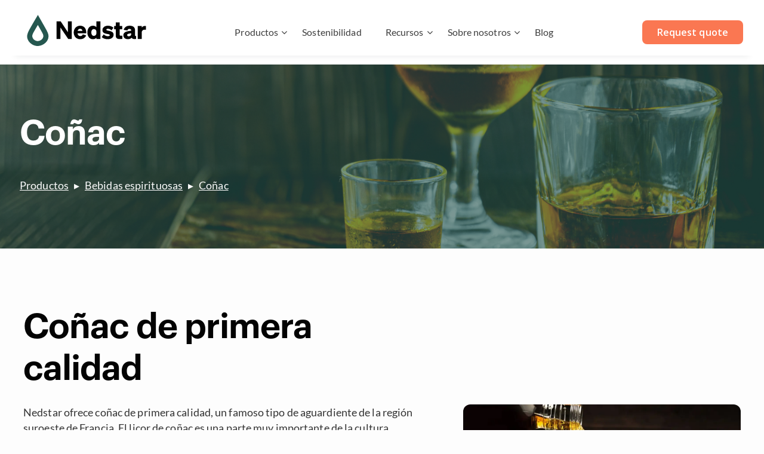

--- FILE ---
content_type: text/html; charset=UTF-8
request_url: https://www.nedstar.com/es/productos/bebidas-espirituosas/conac
body_size: 36360
content:
<!doctype html><html lang="es"><head>
    <meta charset="utf-8">
    <title>Comprar coñac a granel a Nedstar | Proveedor de etanol premium</title>
    <link rel="shortcut icon" href="https://www.nedstar.com/hubfs/nedstar-favicon.png">
    <meta name="description" content="Descubra el coñac premium de Nedstar, procedente del suroeste de Francia. Suave, refinado y envejecido a la perfección, ideal para sus productos de licor.">
    
    
    
    
    
    
    <meta name="viewport" content="width=device-width, initial-scale=1">

    
    <meta property="og:description" content="Descubra el coñac premium de Nedstar, procedente del suroeste de Francia. Suave, refinado y envejecido a la perfección, ideal para sus productos de licor.">
    <meta property="og:title" content="Comprar coñac a granel a Nedstar | Proveedor de etanol premium">
    <meta name="twitter:description" content="Descubra el coñac premium de Nedstar, procedente del suroeste de Francia. Suave, refinado y envejecido a la perfección, ideal para sus productos de licor.">
    <meta name="twitter:title" content="Comprar coñac a granel a Nedstar | Proveedor de etanol premium">

    

    
    <style>
a.cta_button{-moz-box-sizing:content-box !important;-webkit-box-sizing:content-box !important;box-sizing:content-box !important;vertical-align:middle}.hs-breadcrumb-menu{list-style-type:none;margin:0px 0px 0px 0px;padding:0px 0px 0px 0px}.hs-breadcrumb-menu-item{float:left;padding:10px 0px 10px 10px}.hs-breadcrumb-menu-divider:before{content:'›';padding-left:10px}.hs-featured-image-link{border:0}.hs-featured-image{float:right;margin:0 0 20px 20px;max-width:50%}@media (max-width: 568px){.hs-featured-image{float:none;margin:0;width:100%;max-width:100%}}.hs-screen-reader-text{clip:rect(1px, 1px, 1px, 1px);height:1px;overflow:hidden;position:absolute !important;width:1px}
</style>

<link rel="stylesheet" href="https://www.nedstar.com/hubfs/hub_generated/template_assets/1/242955518152/1767019389626/template_main.min.css">
<link class="hs-async-css" rel="preload" href="https://www.nedstar.com/hubfs/hub_generated/template_assets/1/242950655220/1767019388753/template_library.min.css" as="style" onload="this.onload=null;this.rel='stylesheet'">
<noscript><link rel="stylesheet" href="https://www.nedstar.com/hubfs/hub_generated/template_assets/1/242950655220/1767019388753/template_library.min.css"></noscript>
<link rel="stylesheet" href="https://www.nedstar.com/hubfs/hub_generated/template_assets/1/242949642447/1767019408136/template_theme-overrides.min.css">
<link rel="stylesheet" href="https://cdnjs.cloudflare.com/ajax/libs/font-awesome/4.7.0/css/font-awesome.css">

<style>
  #hs_cos_wrapper_module_17652898169194 body {
  margin:0;
  padding:0;
}

#hs_cos_wrapper_module_17652898169194 .mega-menu-pro-woods-module_17652898169194-sticky {
  position:fixed;
  top:0;
  left:0;
  width:100%;
  z-index:9999;
  animation:slideDown 0.3s ease;
}

@keyframes slideDown {
  from { transform:translateY(-100%); }
  to { transform:translateY(0); }
}

#hs_cos_wrapper_module_17652898169194 .mega-menu-pro-woods-module_17652898169194-menu-demo-header {
  width:100%;
  left:0;
  right:0;
}

#hs_cos_wrapper_module_17652898169194 body.sticky-padding { padding-top:80px; }

#hs_cos_wrapper_module_17652898169194 .mega-menu-pro-woods-module_17652898169194-sticky .mega-menu-pro-woods-module_17652898169194-top-bar { display:none !important; }

#hs_cos_wrapper_module_17652898169194 .mega-menu-pro-woods-module_17652898169194-light {
  --announcement-bg:#FFFFFF;
  --announcement-text:#25574F;
  --main-categories-bg:#FFFFFF;
  --main-categories-text:#3d3d3d;
  --main-categories-hover:#25574F;
  --subcategories-bg:#ffffff;
  --subcategories-text:#3d3d3d;
  --subcategories-hover-bg:#f8f9fa;
  --subcategories-hover-text:#333333;
  --mega-menu-bg:#ffffff;
  --mega-menu-border:#E1F0F7;
  --mega-menu-shadow:rgba(211,211,211,0.35);
  --blog-nav-bg:#f8f9fa;
  --blog-nav-active:#e9ecef;
  --blog-nav-hover:#e9ecef;
  --shop-nav-bg:#f8f9fa;
  --shop-nav-border:#dee2e6;
  --grid-bg:#ffffff;
  --grid-border:#cccccc;
  --text-dark:#222222;
  --text-medium:#444444;
  --text-light:#666666;
  --text-lighter:#999999;
  --border-dark:#111111;
  --border-medium:#666666;
  --border-light:#efefef;
  --border-lighter:#dee2e6;
  --accent-primary:#19ad86;
  --accent-hover:#159572;
  --mobile-bg:#fbfbfb;
  --mobile-hover-bg:#f7f7f7;
  --mobile-submenu-bg:#efefef;
  --mobile-submenu-hover:#fbfbfb;
}

#hs_cos_wrapper_module_17652898169194 .mega-menu-pro-woods-module_17652898169194-dark {
  --announcement-bg:#FFFFFF;
  --announcement-text:#25574F;
  --main-categories-bg:#FFFFFF;
  --main-categories-text:#3d3d3d;
  --main-categories-hover:#25574F;
  --subcategories-bg:#262626;
  --subcategories-text:#3d3d3d;
  --subcategories-hover-bg:#151515;
  --subcategories-hover-text:#ffffff;
  --mega-menu-bg:#262626;
  --mega-menu-border:#333333;
  --mega-menu-shadow:rgba(0,0,0,0.35);
  --blog-nav-bg:#262626;
  --blog-nav-active:#151515;
  --blog-nav-hover:#151515;
  --shop-nav-bg:#151515;
  --shop-nav-border:#333333;
  --grid-bg:#262626;
  --grid-border:#444444;
  --text-dark:#ffffff;
  --text-medium:#cccccc;
  --text-light:#999999;
  --text-lighter:#666666;
  --border-dark:#333333;
  --border-medium:#555555;
  --border-light:#444444;
  --border-lighter:#333333;
  --accent-primary:#19ad86;
  --accent-hover:#159572;
  --mobile-bg:#262626;
  --mobile-hover-bg:#151515;
  --mobile-submenu-bg:#262626;
  --mobile-submenu-hover:rgba(21,21,21,.5);
}

#hs_cos_wrapper_module_17652898169194 .mega-menu-pro-woods-module_17652898169194-mydiv { overflow:hidden; }

#hs_cos_wrapper_module_17652898169194 .mega-menu-pro-woods-module_17652898169194-page-list-text a {
  color:#000000;
  font-size:16px;
  font-family:'Open Sans',sans-serif;
}

#hs_cos_wrapper_module_17652898169194 .mega-menu-pro-woods-module_17652898169194-menu-demo-header {
  z-index:98;
  width:100%;
  left:0;
  right:0;
}

#hs_cos_wrapper_module_17652898169194 .mega-menu-pro-woods-module_17652898169194-page-list-item svg,
#hs_cos_wrapper_module_17652898169194 .mega-menu-pro-woods-module_17652898169194-menu-social-top svg {
  width:14px;
  height:14px;
  fill:var(--announcement-text);
  color:var(--announcement-text);
}

#hs_cos_wrapper_module_17652898169194 .mega-menu-pro-woods-module_17652898169194-top-bar a { color:var(--announcement-text); }

#hs_cos_wrapper_module_17652898169194 .mega-menu-pro-woods-module_17652898169194-page-list-item,
#hs_cos_wrapper_module_17652898169194 .mega-menu-pro-woods-module_17652898169194-menu-social-top { list-style:none; }

#hs_cos_wrapper_module_17652898169194 .mega-menu-pro-woods-module_17652898169194-page-list-item {
  gap:10px;
  display:flex;
  align-items:center;
}

#hs_cos_wrapper_module_17652898169194 .mega-menu-pro-woods-module_17652898169194-top-bar {
  justify-content:space-between;
  align-items:center;
  padding:10px 20px;
  position:relative;
  display:flex;
  margin:0 auto;
  background:var(--announcement-bg);
  color:var(--announcement-text);
}

#hs_cos_wrapper_module_17652898169194 .mega-menu-pro-woods-module_17652898169194-top-bar ul {
  margin:0;
  display:flex;
  padding:0;
  gap:10px;
}

@media (max-width:768px) {
  #hs_cos_wrapper_module_17652898169194 .mega-menu-pro-woods-module_17652898169194-menu-social-top { display:none; }
}

#hs_cos_wrapper_module_17652898169194 .mega-menu-pro-woods-module_17652898169194-cta-btn {
  background-color:#FA7752;
  padding-top:7px;
  padding-right:25px;
  padding-bottom:7px;
  padding-left:25px;
  border:1px none #000000;
  border-radius:8px;
  color:#FFFFFF;
  font-size:16px;
  font-family:'Open Sans',sans-serif;
  font-weight:600;
  cursor:pointer;
  transition:all 0.3s ease;
}

#hs_cos_wrapper_module_17652898169194 .mega-menu-pro-woods-module_17652898169194-cta-btn::before { content:none; }

#hs_cos_wrapper_module_17652898169194 .mega-menu-pro-woods-module_17652898169194-cta-btn:hover {
  background-color:#E16B49;
  color:#FFFFFF;
}

#hs_cos_wrapper_module_17652898169194 .mega-menu-pro-woods-module_17652898169194-cta-btn:focus {
  outline:none;
  box-shadow:0 0 0 3px rgba(255,87,34,0.5);
}

#hs_cos_wrapper_module_17652898169194 .mega-menu-pro-woods-module_17652898169194-cta-btn-top {
  display:flex;
  align-items:center;
  gap:10px;
}

@keyframes topToBottomFadeIn {
  0% {
    transform:translateY(-100%);
    opacity:0;
  }
  100% {
    transform:translateY(0);
    opacity:1;
  }
}

#hs_cos_wrapper_module_17652898169194 .mega-menu-pro-woods-module_17652898169194-logo-dw a::before { content:none; }

#hs_cos_wrapper_module_17652898169194 .mega-menu-pro-woods-module_17652898169194-wrapper { padding:0px 20px; }

#hs_cos_wrapper_module_17652898169194 a {
  display:inline-block;
  position:relative;
  text-decoration:none;
}

#hs_cos_wrapper_module_17652898169194 a::before {
  content:'';
  position:absolute;
  width:100%;
  transform:scaleX(0);
  border-radius:5px;
  height:0.08em;
  bottom:0;
  left:0;
  background:currentcolor;
  transform-origin:bottom right;
  transition:transform 0.25s ease-out;
}

#hs_cos_wrapper_module_17652898169194 a:hover::before {
  transform:scaleX(1);
  transform-origin:bottom left;
}

@media (max-width:768px) {
  #hs_cos_wrapper_module_17652898169194 .mega-menu-pro-woods-module_17652898169194-menu-full-width {
    justify-content:space-between;
    align-items:center;
    border-bottom:1px solid var(--border-light);
    box-shadow:0px 0px 20px 0px rgba(197.99999999999997,197.99999999999997,197.99999999999997,0.21);
  }

  #hs_cos_wrapper_module_17652898169194 .mega-menu-pro-woods-module_17652898169194-wrapper { padding:0; }

  #hs_cos_wrapper_module_17652898169194 .mega-menu-pro-woods-module_17652898169194-mobile-sublevel-show li {
    opacity:0;
    animation:topToBottomFadeIn 0.5s ease-in-out forwards;
  }

  #hs_cos_wrapper_module_17652898169194 .mega-menu-pro-woods-module_17652898169194-mobile-sublevel-show li:nth-child(1) { animation-delay:0s; }

  #hs_cos_wrapper_module_17652898169194 .mega-menu-pro-woods-module_17652898169194-mobile-sublevel-show li:nth-child(2) { animation-delay:0.1s; }

  #hs_cos_wrapper_module_17652898169194 .mega-menu-pro-woods-module_17652898169194-mobile-sublevel-show li:nth-child(3) { animation-delay:0.2s; }

  #hs_cos_wrapper_module_17652898169194 .mega-menu-pro-woods-module_17652898169194-mobile-sublevel-show li:nth-child(4) { animation-delay:0.3s; }

  #hs_cos_wrapper_module_17652898169194 .mega-menu-pro-woods-module_17652898169194-mobile-sublevel-show li:nth-child(5) { animation-delay:0.4s; }

  #hs_cos_wrapper_module_17652898169194 .mega-menu-pro-woods-module_17652898169194-mobile-sublevel-show li:nth-child(6) { animation-delay:0.5s; }

  #hs_cos_wrapper_module_17652898169194 .mega-menu-pro-woods-module_17652898169194-mobile-sublevel-show li:nth-child(7) { animation-delay:0.6s; }

  #hs_cos_wrapper_module_17652898169194 .mega-menu-pro-woods-module_17652898169194-mobile-sublevel-show li:nth-child(8) { animation-delay:0.7s; }

  #hs_cos_wrapper_module_17652898169194 .mega-menu-pro-woods-module_17652898169194-menu-mega-blog-nav li { overflow:hidden; }

  #hs_cos_wrapper_module_17652898169194 .mega-menu-pro-woods-module_17652898169194-menu-mega-blog-nav li a { z-index:99999; }

  #hs_cos_wrapper_module_17652898169194 .mega-menu-pro-woods-module_17652898169194-hidden-mobile li { overflow:hidden; }

  #hs_cos_wrapper_module_17652898169194 .mega-menu-pro-woods-module_17652898169194-hidden-mobile li a { z-index:99999; }

  #hs_cos_wrapper_module_17652898169194 ul.mega-menu-pro-woods-module_17652898169194-menu>li>ul.mega-menu-pro-woods-module_17652898169194-mobile-sublevel-show,
  #hs_cos_wrapper_module_17652898169194 ul.mega-menu-pro-woods-module_17652898169194-menu>li>ul>li>ul.mega-menu-pro-woods-module_17652898169194-mobile-sublevel-show,
  #hs_cos_wrapper_module_17652898169194 ul.mega-menu-pro-woods-module_17652898169194-menu>li>ul>li>ul>li>ul.mega-menu-pro-woods-module_17652898169194-mobile-sublevel-show,
  #hs_cos_wrapper_module_17652898169194 ul.mega-menu-pro-woods-module_17652898169194-menu>li.mega-menu-pro-woods-module_17652898169194-menu-mega>div.mega-menu-pro-woods-module_17652898169194-mobile-sublevel-show,
  #hs_cos_wrapper_module_17652898169194 ul.mega-menu-pro-woods-module_17652898169194-menu>li.mega-menu-pro-woods-module_17652898169194-menu-mega-blog>div.mega-menu-pro-woods-module_17652898169194-mobile-sublevel-show,
  #hs_cos_wrapper_module_17652898169194 ul.mega-menu-pro-woods-module_17652898169194-menu>li.mega-menu-pro-woods-module_17652898169194-menu-mega-blog>div>ul.mega-menu-pro-woods-module_17652898169194-menu-mega-blog-nav>li>div.mega-menu-pro-woods-module_17652898169194-mobile-sublevel-show,
  #hs_cos_wrapper_module_17652898169194 ul.mega-menu-pro-woods-module_17652898169194-menu>li.mega-menu-pro-woods-module_17652898169194-menu-mega-shop>div.mega-menu-pro-woods-module_17652898169194-mobile-sublevel-show,
  #hs_cos_wrapper_module_17652898169194 ul.mega-menu-pro-woods-module_17652898169194-menu>li.mega-menu-pro-woods-module_17652898169194-menu-mega-shop>div>ul>li>div.mega-menu-pro-woods-module_17652898169194-mobile-sublevel-show {
    opacity:0;
    animation:topToBottomFadeIn 0.5s ease-in-out forwards;
  }
}

@media (min-width:768px) {
  #hs_cos_wrapper_module_17652898169194 .mega-menu-pro-woods-module_17652898169194-cta-btn-top-mobile { display:none; }
}

@media (max-width:768px) {
  #hs_cos_wrapper_module_17652898169194 .mega-menu-pro-woods-module_17652898169194-cta-btn-top { display:none; }

  #hs_cos_wrapper_module_17652898169194 .mega-menu-pro-woods-module_17652898169194-cta-btn-top-mobile {
    overflow:hidden;
    display:block;
    padding:20px 20px;
    background:var(--mobile-bg);
    display:flex;
    flex-direction:column;
  }

  #hs_cos_wrapper_module_17652898169194 .mega-menu-pro-woods-module_17652898169194-cta-btn-top-mobile a {
    height:100%;
    width:100%;
    text-align:center;
  }

  #hs_cos_wrapper_module_17652898169194 .mega-menu-pro-woods-module_17652898169194-logo-dw { margin-left:20px; }
}

#hs_cos_wrapper_module_17652898169194 *,
#hs_cos_wrapper_module_17652898169194 :before,
#hs_cos_wrapper_module_17652898169194 :after {
  -moz-box-sizing:border-box;
  -webkit-box-sizing:border-box;
  box-sizing:border-box;
}

#hs_cos_wrapper_module_17652898169194 .mega-menu-pro-woods-module_17652898169194-menu-demo-header ul li { margin:0; }

#hs_cos_wrapper_module_17652898169194 div.mega-menu-pro-woods-module_17652898169194-wrapper {
  position:relative;
  display:flex;
  margin:0 auto;
  background:var(--main-categories-bg);
}

#hs_cos_wrapper_module_17652898169194 div.mega-menu-pro-woods-module_17652898169194-wrapper ul {
  margin:0;
  padding:0;
  list-style:none;
}

#hs_cos_wrapper_module_17652898169194 div.mega-menu-pro-woods-module_17652898169194-wrapper>ul {
  display:flex;
  justify-content:center;
  align-items:center;
}

#hs_cos_wrapper_module_17652898169194 ul.mega-menu-pro-woods-module_17652898169194-menu>li {
  float:left;
  font-size:14px;
}

#hs_cos_wrapper_module_17652898169194 ul.mega-menu-pro-woods-module_17652898169194-menu>li.mega-menu-pro-woods-module_17652898169194-menu-right { float:right; }

#hs_cos_wrapper_module_17652898169194 ul.mega-menu-pro-woods-module_17652898169194-menu>li>a {
  display:block;
  transition:color 0.3s ease-in-out;
  padding:20px 25px 20px 15px;
  color:#3d3d3d;
  font-size:16px;
  font-weight:400;
  font-family:Lato Regular;
  color:var(--main-categories-text);
}

@media (max-width:768px) {
  #hs_cos_wrapper_module_17652898169194 ul.mega-menu-pro-woods-module_17652898169194-menu>li>a {
    color:#3d3d3d;
    font-size:16px;
    font-weight:400;
    font-family:Lato Regular;
  }
}

#hs_cos_wrapper_module_17652898169194 ul.mega-menu-pro-woods-module_17652898169194-menu>li>a:only-child:after,
#hs_cos_wrapper_module_17652898169194 ul.mega-menu-pro-woods-module_17652898169194-menu>li:hover>a:only-child:after { content:""; }

#hs_cos_wrapper_module_17652898169194 ul.mega-menu-pro-woods-module_17652898169194-menu>li>a .fa {
  position:relative;
  width:24px;
}

#hs_cos_wrapper_module_17652898169194 ul.mega-menu-pro-woods-module_17652898169194-menu>li>a svg {
  position:relative;
  width:24px;
  margin-right:5px;
}

#hs_cos_wrapper_module_17652898169194 ul.mega-menu-pro-woods-module_17652898169194-menu>.mega-menu-pro-woods-module_17652898169194-menu-social>a svg {
  position:relative;
  width:15px;
  margin-right:5px;
  font-family:unset;
  fill:var(--main-categories-text);
}

#hs_cos_wrapper_module_17652898169194 ul.mega-menu-pro-woods-module_17652898169194-menu>.mega-menu-pro-woods-module_17652898169194-menu-social>a svg:hover { fill:var(--main-categories-hover); }

#hs_cos_wrapper_module_17652898169194 ul.mega-menu-pro-woods-module_17652898169194-menu>li>a>img {
  max-width:16px;
  display:block;
}

#hs_cos_wrapper_module_17652898169194 ul.mega-menu-pro-woods-module_17652898169194-menu>li.mega-menu-pro-woods-module_17652898169194-menu-social>a {
  padding:0;
  width:30px;
  padding:0 8px;
  font-size:16px;
}

#hs_cos_wrapper_module_17652898169194 ul.mega-menu-pro-woods-module_17652898169194-menu>li.mega-menu-pro-woods-module_17652898169194-menu-social.mega-menu-pro-woods-module_17652898169194-menu-search>a,
#hs_cos_wrapper_module_17652898169194 ul.mega-menu-pro-woods-module_17652898169194-menu.mega-menu-pro-woods-module_17652898169194-menu-dividers>li.mega-menu-pro-woods-module_17652898169194-menu-social.mega-menu-pro-woods-module_17652898169194-menu-search>a {
  transition:all 0.5s ease;
  max-height:50px;
  width:30px;
  transition:all 0.5s ease;
  transition-delay:0.3s;
}

#hs_cos_wrapper_module_17652898169194 ul.mega-menu-pro-woods-module_17652898169194-menu>li.mega-menu-pro-woods-module_17652898169194-menu-social.mega-menu-pro-woods-module_17652898169194-menu-search>a:hover,
#hs_cos_wrapper_module_17652898169194 ul.mega-menu-pro-woods-module_17652898169194-menu.mega-menu-pro-woods-module_17652898169194-menu-dividers>li.mega-menu-pro-woods-module_17652898169194-menu-social.mega-menu-pro-woods-module_17652898169194-menu-search>a:hover { width:120px; }

#hs_cos_wrapper_module_17652898169194 ul.mega-menu-pro-woods-module_17652898169194-menu>li.mega-menu-pro-woods-module_17652898169194-menu-social.mega-menu-pro-woods-module_17652898169194-menu-search>a:hover>span input,
#hs_cos_wrapper_module_17652898169194 ul.mega-menu-pro-woods-module_17652898169194-menu.mega-menu-pro-woods-module_17652898169194-menu-dividers>li.mega-menu-pro-woods-module_17652898169194-menu-social.mega-menu-pro-woods-module_17652898169194-menu-search>a:hover>span input {
  transform:scaleY(1);
  max-width:80px;
}

#hs_cos_wrapper_module_17652898169194 ul.mega-menu-pro-woods-module_17652898169194-menu>li.mega-menu-pro-woods-module_17652898169194-menu-social.mega-menu-pro-woods-module_17652898169194-menu-search>a span,
#hs_cos_wrapper_module_17652898169194 ul.mega-menu-pro-woods-module_17652898169194-menu.mega-menu-pro-woods-module_17652898169194-menu-dividers>li.mega-menu-pro-woods-module_17652898169194-menu-social.mega-menu-pro-woods-module_17652898169194-menu-search>a span { display:inline; }

#hs_cos_wrapper_module_17652898169194 ul.mega-menu-pro-woods-module_17652898169194-menu>li.mega-menu-pro-woods-module_17652898169194-menu-social.mega-menu-pro-woods-module_17652898169194-menu-search>a>span input,
#hs_cos_wrapper_module_17652898169194 ul.mega-menu-pro-woods-module_17652898169194-menu.mega-menu-pro-woods-module_17652898169194-menu-dividers>li.mega-menu-pro-woods-module_17652898169194-menu-social.mega-menu-pro-woods-module_17652898169194-menu-search>a>span input {
  position:absolute;
  width:80px;
  height:50px;
  margin:0;
  background:none;
  color:var(--text-light);
  border:none;
  font-family:"Open Sans",sans-serif;
  font-size:14px;
  font-weight:700;
  text-transform:uppercase;
  max-width:0;
  transform:scaleY(0);
  transition:all 0.5s ease;
  transition-delay:0.3s;
}

#hs_cos_wrapper_module_17652898169194 ul.mega-menu-pro-woods-module_17652898169194-menu>li.mega-menu-pro-woods-module_17652898169194-menu-social.mega-menu-pro-woods-module_17652898169194-menu-search>a>span input:focus {
  outline:none;
  color:var(--text-light);
}

#hs_cos_wrapper_module_17652898169194 ul.mega-menu-pro-woods-module_17652898169194-menu>li.mega-menu-pro-woods-module_17652898169194-menu-social.mega-menu-pro-woods-module_17652898169194-menu-search>a>span input::-webkit-input-placeholder { color:var(--text-light); }

#hs_cos_wrapper_module_17652898169194 ul.mega-menu-pro-woods-module_17652898169194-menu.mega-menu-pro-woods-module_17652898169194-menu-dividers>li>a,
#hs_cos_wrapper_module_17652898169194 ul.mega-menu-pro-woods-module_17652898169194-menu.mega-menu-pro-woods-module_17652898169194-menu-dividers>li.mega-menu-pro-woods-module_17652898169194-menu-social>a {
  border-left:1px solid var(--border-dark);
  border-right:1px solid var(--border-medium);
}

#hs_cos_wrapper_module_17652898169194 ul.mega-menu-pro-woods-module_17652898169194-menu.mega-menu-pro-woods-module_17652898169194-menu-dividers>li:first-child>a,
#hs_cos_wrapper_module_17652898169194 ul.mega-menu-pro-woods-module_17652898169194-menu.mega-menu-pro-woods-module_17652898169194-menu-dividers>li.mega-menu-pro-woods-module_17652898169194-menu-social:last-child>a { border-left:none; }

#hs_cos_wrapper_module_17652898169194 ul.mega-menu-pro-woods-module_17652898169194-menu.mega-menu-pro-woods-module_17652898169194-vertical.mega-menu-pro-woods-module_17652898169194-menu-dividers>li>a {
  border:none;
  border-top:1px solid var(--border-dark);
  border-bottom:1px solid var(--border-medium);
}

#hs_cos_wrapper_module_17652898169194 ul.mega-menu-pro-woods-module_17652898169194-menu.mega-menu-pro-woods-module_17652898169194-vertical.mega-menu-pro-woods-module_17652898169194-menu-dividers>li:first-child>a { border-top:none; }

#hs_cos_wrapper_module_17652898169194 ul.mega-menu-pro-woods-module_17652898169194-menu.mega-menu-pro-woods-module_17652898169194-menu-dividers>li>a:hover,
#hs_cos_wrapper_module_17652898169194 ul.mega-menu-pro-woods-module_17652898169194-menu.mega-menu-pro-woods-module_17652898169194-menu-dividers>li:hover>a { border-right:1px solid var(--accent-primary); }

#hs_cos_wrapper_module_17652898169194 ul.mega-menu-pro-woods-module_17652898169194-menu.mega-menu-pro-woods-module_17652898169194-vertical.mega-menu-pro-woods-module_17652898169194-menu-dividers>li>a:hover,
#hs_cos_wrapper_module_17652898169194 ul.mega-menu-pro-woods-module_17652898169194-menu.mega-menu-pro-woods-module_17652898169194-vertical.mega-menu-pro-woods-module_17652898169194-menu-dividers>li:hover>a { border-bottom:1px solid var(--accent-primary); }

#hs_cos_wrapper_module_17652898169194 ul.mega-menu-pro-woods-module_17652898169194-menu>li>ul,
#hs_cos_wrapper_module_17652898169194 ul.mega-menu-pro-woods-module_17652898169194-menu>li>ul>li>ul,
#hs_cos_wrapper_module_17652898169194 ul.mega-menu-pro-woods-module_17652898169194-menu>li>ul>li>ul>li>ul {
  position:absolute;
  background-color:var(--subcategories-bg);
  box-shadow:0px 0px 20px 0px var(--mega-menu-shadow);
}

#hs_cos_wrapper_module_17652898169194 ul.mega-menu-pro-woods-module_17652898169194-menu>li>ul>li,
#hs_cos_wrapper_module_17652898169194 ul.mega-menu-pro-woods-module_17652898169194-menu>li>ul>li>ul>li { position:relative; }

#hs_cos_wrapper_module_17652898169194 ul.mega-menu-pro-woods-module_17652898169194-menu>li>ul>li>a,
#hs_cos_wrapper_module_17652898169194 ul.mega-menu-pro-woods-module_17652898169194-menu>li>ul>li>ul>li>a,
#hs_cos_wrapper_module_17652898169194 ul.mega-menu-pro-woods-module_17652898169194-menu>li>ul>li>ul>li>ul>li>a {
  display:block;
  width:170px;
  padding:16px 35px 16px 25px;
  background:var(--subcategories-bg);
  color:#3d3d3d;
  font-size:16px;
  font-weight:400;
  font-family:Lato Regular;
  color:var(--subcategories-text);
}

#hs_cos_wrapper_module_17652898169194 ul.mega-menu-pro-woods-module_17652898169194-menu>li>ul>li:hover>a,
#hs_cos_wrapper_module_17652898169194 ul.mega-menu-pro-woods-module_17652898169194-menu>li>ul>li>a:hover,
#hs_cos_wrapper_module_17652898169194 ul.mega-menu-pro-woods-module_17652898169194-menu>li>ul>li>ul>li:hover>a,
#hs_cos_wrapper_module_17652898169194 ul.mega-menu-pro-woods-module_17652898169194-menu>li>ul>li>ul>li>a:hover,
#hs_cos_wrapper_module_17652898169194 ul.mega-menu-pro-woods-module_17652898169194-menu>li>ul>li>ul>li>ul>li:hover>a,
#hs_cos_wrapper_module_17652898169194 ul.mega-menu-pro-woods-module_17652898169194-menu>li>ul>li>ul>li>ul>li>a:hover {
  background:var(--subcategories-hover-bg);
  color:var(--subcategories-hover-text);
}

#hs_cos_wrapper_module_17652898169194 ul.mega-menu-pro-woods-module_17652898169194-menu>li>ul>li>a:only-child:after,
#hs_cos_wrapper_module_17652898169194 ul.mega-menu-pro-woods-module_17652898169194-menu>li>ul>li>ul>li>a:only-child:after,
#hs_cos_wrapper_module_17652898169194 ul.mega-menu-pro-woods-module_17652898169194-menu>li>ul>li>ul>li>ul>li>a:only-child:after { content:""; }

#hs_cos_wrapper_module_17652898169194 ul.mega-menu-pro-woods-module_17652898169194-menu>li>ul>li>a svg,
#hs_cos_wrapper_module_17652898169194 ul.mega-menu-pro-woods-module_17652898169194-menu>li>ul>li>ul>li>a svg,
#hs_cos_wrapper_module_17652898169194 ul.mega-menu-pro-woods-module_17652898169194-menu>li>ul>li>ul>li>ul>li>a svg {
  position:relative;
  width:16px;
  margin-right:5px;
  fill:#87CBC0;
}

#hs_cos_wrapper_module_17652898169194 ul.mega-menu-pro-woods-module_17652898169194-menu>li.mega-menu-pro-woods-module_17652898169194-menu-right>ul { right:0; }

#hs_cos_wrapper_module_17652898169194 ul.mega-menu-pro-woods-module_17652898169194-menu>li>ul>li>ul,
#hs_cos_wrapper_module_17652898169194 ul.mega-menu-pro-woods-module_17652898169194-menu>li>ul>li>ul>li>ul {
  left:170px;
  top:0px;
  z-index:100;
}

#hs_cos_wrapper_module_17652898169194 ul.mega-menu-pro-woods-module_17652898169194-menu>li>ul>li.mega-menu-pro-woods-module_17652898169194-open-to-left>ul,
#hs_cos_wrapper_module_17652898169194 ul.mega-menu-pro-woods-module_17652898169194-menu>li>ul>li>ul>li.mega-menu-pro-woods-module_17652898169194-open-to-left>ul {
  left:auto;
  right:170px;
}

#hs_cos_wrapper_module_17652898169194 ul.mega-menu-pro-woods-module_17652898169194-menu>li.mega-menu-pro-woods-module_17652898169194-menu-mega>div,
#hs_cos_wrapper_module_17652898169194 ul.mega-menu-pro-woods-module_17652898169194-menu>li.mega-menu-pro-woods-module_17652898169194-menu-mega-blog>div,
#hs_cos_wrapper_module_17652898169194 ul.mega-menu-pro-woods-module_17652898169194-menu>li.mega-menu-pro-woods-module_17652898169194-menu-mega-shop>div {
  position:absolute;
  width:100%;
  height:auto;
  left:0;
  background-color:var(--mega-menu-bg);
  box-shadow:0px 0px 20px 0px var(--mega-menu-shadow);
  border-style:solid;
  border-width:1px 0px 0px 0px;
  border-color:var(--mega-menu-border);
}

#hs_cos_wrapper_module_17652898169194 ul.mega-menu-pro-woods-module_17652898169194-menu>li.mega-menu-pro-woods-module_17652898169194-menu-mega-blog>div>ul.mega-menu-pro-woods-module_17652898169194-menu-mega-blog-nav {
  position:relative;
  width:200px;
  height:100%;
  left:0;
  top:0;
  background:var(--blog-nav-bg);
}

#hs_cos_wrapper_module_17652898169194 ul.mega-menu-pro-woods-module_17652898169194-menu>li.mega-menu-pro-woods-module_17652898169194-menu-mega-blog>div>ul.mega-menu-pro-woods-module_17652898169194-menu-mega-blog-nav>li { font-size:14px; }

#hs_cos_wrapper_module_17652898169194 ul.mega-menu-pro-woods-module_17652898169194-menu>li.mega-menu-pro-woods-module_17652898169194-menu-mega-blog>div>ul.mega-menu-pro-woods-module_17652898169194-menu-mega-blog-nav>li>a {
  display:block;
  padding:17px 15px;
  background:var(--blog-nav-bg);
  text-decoration:none;
  color:#3d3d3d;
  font-size:16px;
  font-weight:400;
  font-family:Lato Regular;
  color:var(--subcategories-text);
}

#hs_cos_wrapper_module_17652898169194 ul.mega-menu-pro-woods-module_17652898169194-menu>li.mega-menu-pro-woods-module_17652898169194-menu-mega-blog>div>ul.mega-menu-pro-woods-module_17652898169194-menu-mega-blog-nav>li.mega-menu-pro-woods-module_17652898169194-active-menu-item>a { background:var(--blog-nav-active); }

#hs_cos_wrapper_module_17652898169194 ul.mega-menu-pro-woods-module_17652898169194-menu>li.mega-menu-pro-woods-module_17652898169194-menu-mega-blog>div>ul.mega-menu-pro-woods-module_17652898169194-menu-mega-blog-nav>li>div {
  position:absolute;
  width:780px;
  height:auto;
  min-height:100%;
  left:200px;
  top:0;
  background:var(--mega-menu-bg);
}

#hs_cos_wrapper_module_17652898169194 ul.mega-menu-pro-woods-module_17652898169194-menu>li.mega-menu-pro-woods-module_17652898169194-menu-mega-blog>div>ul.mega-menu-pro-woods-module_17652898169194-menu-mega-blog-nav>li:hover>a { background:var(--blog-nav-hover); }

#hs_cos_wrapper_module_17652898169194 ul.mega-menu-pro-woods-module_17652898169194-menu>li.mega-menu-pro-woods-module_17652898169194-menu-mega-shop>div {
  text-align:center;
  z-index:999999;
}

#hs_cos_wrapper_module_17652898169194 ul.mega-menu-pro-woods-module_17652898169194-menu>li.mega-menu-pro-woods-module_17652898169194-menu-mega-shop>div>ul {
  width:100%;
  background:var(--shop-nav-bg);
  margin:0 auto;
  padding:0;
  border-bottom:1px solid var(--shop-nav-border);
  font-size:0;
  z-index:100;
}

#hs_cos_wrapper_module_17652898169194 ul.mega-menu-pro-woods-module_17652898169194-menu>li.mega-menu-pro-woods-module_17652898169194-menu-mega-shop>div>ul>li {
  display:inline-block;
  margin:0;
}

#hs_cos_wrapper_module_17652898169194 ul.mega-menu-pro-woods-module_17652898169194-menu>li.mega-menu-pro-woods-module_17652898169194-menu-mega-shop>div>ul>li>a {
  display:block;
  padding:20px 15px;
  color:#3d3d3d;
  font-size:16px;
  font-weight:400;
  font-family:Lato Regular;
  color:var(--subcategories-text);
}

#hs_cos_wrapper_module_17652898169194 ul.mega-menu-pro-woods-module_17652898169194-menu>li.mega-menu-pro-woods-module_17652898169194-menu-mega-shop>div>ul>li:hover>a,
#hs_cos_wrapper_module_17652898169194 ul.mega-menu-pro-woods-module_17652898169194-menu>li.mega-menu-pro-woods-module_17652898169194-menu-mega-shop>div>ul>li>a:hover,
#hs_cos_wrapper_module_17652898169194 ul.mega-menu-pro-woods-module_17652898169194-menu>li.mega-menu-pro-woods-module_17652898169194-menu-mega-shop>div>ul>li.mega-menu-pro-woods-module_17652898169194-active-menu-item>a { text-decoration:none; }

#hs_cos_wrapper_module_17652898169194 ul.mega-menu-pro-woods-module_17652898169194-menu>li.mega-menu-pro-woods-module_17652898169194-menu-mega-shop>div>ul>li>a {
  position:relative;
  text-decoration:none;
  display:inline-block;
}

#hs_cos_wrapper_module_17652898169194 ul.mega-menu-pro-woods-module_17652898169194-menu>li.mega-menu-pro-woods-module_17652898169194-menu-mega-shop>div>ul>li>div {
  position:absolute;
  width:100%;
  left:0;
  top:auto;
  margin-top:1px;
  text-align:left;
  background:var(--mega-menu-bg);
  z-index:-1;
}

#hs_cos_wrapper_module_17652898169194 div.mega-menu-pro-woods-module_17652898169194-grid,
#hs_cos_wrapper_module_17652898169194 div.mega-menu-pro-woods-module_17652898169194-grid-lined {
  position:relative;
  width:100%;
  padding:0;
  margin:0;
}

#hs_cos_wrapper_module_17652898169194 div.mega-menu-pro-woods-module_17652898169194-grid>div.mega-menu-pro-woods-module_17652898169194-row {
  position:relative;
  width:100%;
  height:auto;
  background:var(--grid-bg);
}

#hs_cos_wrapper_module_17652898169194 div.mega-menu-pro-woods-module_17652898169194-grid>div.mega-menu-pro-woods-module_17652898169194-row div.mega-menu-pro-woods-module_17652898169194-row [class^="mega-menu-pro-woods-module_17652898169194-col"] { margin-top:16px; }

#hs_cos_wrapper_module_17652898169194 div.mega-menu-pro-woods-module_17652898169194-grid>div.mega-menu-pro-woods-module_17652898169194-row div.mega-menu-pro-woods-module_17652898169194-row:first-of-type [class^="mega-menu-pro-woods-module_17652898169194-col"] { margin-top:0; }

#hs_cos_wrapper_module_17652898169194 div.mega-menu-pro-woods-module_17652898169194-grid.mega-menu-pro-woods-module_17652898169194-grid-lined>div.mega-menu-pro-woods-module_17652898169194-row:after {
  content:"";
  width:100%;
  height:1px;
  left:0;
  bottom:0;
  background:-webkit-linear-gradient(left,rgba(204,204,204,0) 0%,rgba(204,204,204,0.48) 24%,rgba(204,204,204,1) 50%,rgba(204,204,204,0.42) 79%,rgba(204,204,204,0) 100%);
}

#hs_cos_wrapper_module_17652898169194 div.mega-menu-pro-woods-module_17652898169194-grid.mega-menu-pro-woods-module_17652898169194-grid-lined>div.mega-menu-pro-woods-module_17652898169194-row:last-child:after { height:0; }

#hs_cos_wrapper_module_17652898169194 div.mega-menu-pro-woods-module_17652898169194-grid>div.mega-menu-pro-woods-module_17652898169194-row::after {
  content:"";
  display:table;
  clear:both;
}

#hs_cos_wrapper_module_17652898169194 div.mega-menu-pro-woods-module_17652898169194-grid>div.mega-menu-pro-woods-module_17652898169194-row [class^="mega-menu-pro-woods-module_17652898169194-col"] {
  position:relative;
  float:left;
  height:auto;
}

#hs_cos_wrapper_module_17652898169194 div.mega-menu-pro-woods-module_17652898169194-grid>div.mega-menu-pro-woods-module_17652898169194-row>[class^="mega-menu-pro-woods-module_17652898169194-col"] { padding:16px; }

#hs_cos_wrapper_module_17652898169194 div.mega-menu-pro-woods-module_17652898169194-grid>div.mega-menu-pro-woods-module_17652898169194-row>[class^="mega-menu-pro-woods-module_17652898169194-col"] [class^="mega-menu-pro-woods-module_17652898169194-col"] { padding-left:16px; }

#hs_cos_wrapper_module_17652898169194 div.mega-menu-pro-woods-module_17652898169194-grid>div.mega-menu-pro-woods-module_17652898169194-row>[class^="mega-menu-pro-woods-module_17652898169194-col"] [class^="mega-menu-pro-woods-module_17652898169194-col"]:first-of-type { padding-left:0; }

#hs_cos_wrapper_module_17652898169194 div.mega-menu-pro-woods-module_17652898169194-grid>div.mega-menu-pro-woods-module_17652898169194-row div.mega-menu-pro-woods-module_17652898169194-col-1 { width:8.33%; }

#hs_cos_wrapper_module_17652898169194 div.mega-menu-pro-woods-module_17652898169194-grid>div.mega-menu-pro-woods-module_17652898169194-row div.mega-menu-pro-woods-module_17652898169194-col-2 { width:16.66%; }

#hs_cos_wrapper_module_17652898169194 div.mega-menu-pro-woods-module_17652898169194-grid>div.mega-menu-pro-woods-module_17652898169194-row div.mega-menu-pro-woods-module_17652898169194-col-3 { width:25%; }

#hs_cos_wrapper_module_17652898169194 div.mega-menu-pro-woods-module_17652898169194-grid>div.mega-menu-pro-woods-module_17652898169194-row div.mega-menu-pro-woods-module_17652898169194-col-4 { width:33.33%; }

#hs_cos_wrapper_module_17652898169194 div.mega-menu-pro-woods-module_17652898169194-grid>div.mega-menu-pro-woods-module_17652898169194-row div.mega-menu-pro-woods-module_17652898169194-col-5 { width:41.66%; }

#hs_cos_wrapper_module_17652898169194 div.mega-menu-pro-woods-module_17652898169194-grid>div.mega-menu-pro-woods-module_17652898169194-row div.mega-menu-pro-woods-module_17652898169194-col-6 { width:50%; }

#hs_cos_wrapper_module_17652898169194 div.mega-menu-pro-woods-module_17652898169194-grid>div.mega-menu-pro-woods-module_17652898169194-row div.mega-menu-pro-woods-module_17652898169194-col-7 { width:58.33%; }

#hs_cos_wrapper_module_17652898169194 div.mega-menu-pro-woods-module_17652898169194-grid>div.mega-menu-pro-woods-module_17652898169194-row div.mega-menu-pro-woods-module_17652898169194-col-8 { width:66.66%; }

#hs_cos_wrapper_module_17652898169194 div.mega-menu-pro-woods-module_17652898169194-grid>div.mega-menu-pro-woods-module_17652898169194-row div.mega-menu-pro-woods-module_17652898169194-col-9 { width:75%; }

#hs_cos_wrapper_module_17652898169194 div.mega-menu-pro-woods-module_17652898169194-grid>div.mega-menu-pro-woods-module_17652898169194-row div.mega-menu-pro-woods-module_17652898169194-col-10 { width:83.33%; }

#hs_cos_wrapper_module_17652898169194 div.mega-menu-pro-woods-module_17652898169194-grid>div.mega-menu-pro-woods-module_17652898169194-row div.mega-menu-pro-woods-module_17652898169194-col-11 { width:91.66%; }

#hs_cos_wrapper_module_17652898169194 div.mega-menu-pro-woods-module_17652898169194-grid>div.mega-menu-pro-woods-module_17652898169194-row div.mega-menu-pro-woods-module_17652898169194-col-12 { width:100%; }

#hs_cos_wrapper_module_17652898169194 div.mega-menu-pro-woods-module_17652898169194-grid.mega-menu-pro-woods-module_17652898169194-grid-lined>div.mega-menu-pro-woods-module_17652898169194-row>div[class^="mega-menu-pro-woods-module_17652898169194-col"]:after {
  content:"";
  position:absolute;
  top:0;
  width:1px;
  height:100%;
  right:0;
  background:-webkit-linear-gradient(top,rgba(204,204,204,0) 0%,rgba(204,204,204,0.48) 24%,rgba(204,204,204,1) 50%,rgba(204,204,204,0.42) 79%,rgba(204,204,204,0) 100%);
}

#hs_cos_wrapper_module_17652898169194 div.mega-menu-pro-woods-module_17652898169194-grid.mega-menu-pro-woods-module_17652898169194-grid-lined>div.mega-menu-pro-woods-module_17652898169194-row>div[class^="mega-menu-pro-woods-module_17652898169194-col"]:last-child:after { width:0; }

#hs_cos_wrapper_module_17652898169194 div.mega-menu-pro-woods-module_17652898169194-grid img {
  position:relative;
  max-width:100%;
  height:auto;
  display:block;
}

#hs_cos_wrapper_module_17652898169194 h3.mega-menu-pro-woods-module_17652898169194-list-heading {
  color:#3d3d3d;
  font-size:16px;
  font-weight:400;
  font-family:Lato Regular;
  margin:0 0 10px 0;
  position:relative;
  display:inline-block;
}

#hs_cos_wrapper_module_17652898169194 h3.mega-menu-pro-woods-module_17652898169194-list-heading:after {
  content:"";
  position:absolute;
  left:0;
  right:0;
  bottom:calc(0.3125em*-0.625);
  height:1px;
  background:#25574F;
  width:40%;
}

#hs_cos_wrapper_module_17652898169194 ul.mega-menu-pro-woods-module_17652898169194-menu>li.mega-menu-pro-woods-module_17652898169194-menu-mega>div ul,
#hs_cos_wrapper_module_17652898169194 ul.mega-menu-pro-woods-module_17652898169194-menu>li.mega-menu-pro-woods-module_17652898169194-menu-mega-shop>div>ul>li>div ul {
  margin:0;
  margin-top:10px;
}

#hs_cos_wrapper_module_17652898169194 ul.mega-menu-pro-woods-module_17652898169194-menu>li.mega-menu-pro-woods-module_17652898169194-menu-mega>div ul li,
#hs_cos_wrapper_module_17652898169194 ul.mega-menu-pro-woods-module_17652898169194-menu>li.mega-menu-pro-woods-module_17652898169194-menu-mega-shop>div>ul>li>div ul>li {
  position:relative;
  margin-bottom:8px;
  display:block;
  width:100%;
}

#hs_cos_wrapper_module_17652898169194 ul.mega-menu-pro-woods-module_17652898169194-menu>li.mega-menu-pro-woods-module_17652898169194-menu-mega>div ul li>a,
#hs_cos_wrapper_module_17652898169194 ul.mega-menu-pro-woods-module_17652898169194-menu>li.mega-menu-pro-woods-module_17652898169194-menu-mega-shop>div>ul>li>div ul>li>a {
  color:#3d3d3d;
  font-size:16px;
  font-weight:400;
  font-family:Lato Regular;
  display:inline-block;
  color:var(--subcategories-text);
}

#hs_cos_wrapper_module_17652898169194 ul.mega-menu-pro-woods-module_17652898169194-menu>li.mega-menu-pro-woods-module_17652898169194-menu-mega>div ul li .fa,
#hs_cos_wrapper_module_17652898169194 ul.mega-menu-pro-woods-module_17652898169194-menu>li.mega-menu-pro-woods-module_17652898169194-menu-mega-shop>div>ul>li>div ul>li .fa {
  position:relative;
  width:24px;
}

#hs_cos_wrapper_module_17652898169194 ul.mega-menu-pro-woods-module_17652898169194-menu>li.mega-menu-pro-woods-module_17652898169194-menu-mega>div ul li svg,
#hs_cos_wrapper_module_17652898169194 ul.mega-menu-pro-woods-module_17652898169194-menu>li.mega-menu-pro-woods-module_17652898169194-menu-mega-shop>div>ul>li>div ul>li svg {
  position:relative;
  width:16px;
  margin-right:5px;
  fill:#87CBC0;
}

#hs_cos_wrapper_module_17652898169194 ul.mega-menu-pro-woods-module_17652898169194-menu>li.mega-menu-pro-woods-module_17652898169194-menu-mega>div ul.mega-menu-pro-woods-module_17652898169194-list-with-images li span.mega-menu-pro-woods-module_17652898169194-list-desc {
  font-size:11px;
  display:block;
  position:absolute;
  top:16px;
  left:72px;
  color:var(--text-lighter);
}

#hs_cos_wrapper_module_17652898169194 ul.mega-menu-pro-woods-module_17652898169194-menu>li.mega-menu-pro-woods-module_17652898169194-menu-mega>div ul li>a>img {
  float:left;
  margin-bottom:12px;
  margin-right:12px;
}

#hs_cos_wrapper_module_17652898169194 span.mega-menu-pro-woods-module_17652898169194-c-title,
#hs_cos_wrapper_module_17652898169194 span.mega-menu-pro-woods-module_17652898169194-c-category,
#hs_cos_wrapper_module_17652898169194 span.mega-menu-pro-woods-module_17652898169194-c-date {
  position:relative;
  display:block;
}

#hs_cos_wrapper_module_17652898169194 span.mega-menu-pro-woods-module_17652898169194-c-title a,
#hs_cos_wrapper_module_17652898169194 span.mega-menu-pro-woods-module_17652898169194-c-category a,
#hs_cos_wrapper_module_17652898169194 span.mega-menu-pro-woods-module_17652898169194-c-date a { text-decoration:none; }

#hs_cos_wrapper_module_17652898169194 span.mega-menu-pro-woods-module_17652898169194-c-title,
#hs_cos_wrapper_module_17652898169194 span.mega-menu-pro-woods-module_17652898169194-c-title a {
  font-size:14px;
  font-weight:700;
  text-transform:capitalize;
  line-height:20px;
  margin-top:-5px;
  color:var(--text-dark);
}

#hs_cos_wrapper_module_17652898169194 span.mega-menu-pro-woods-module_17652898169194-c-title a:hover {
  color:var(--text-medium);
  text-decoration:underline;
}

#hs_cos_wrapper_module_17652898169194 span.mega-menu-pro-woods-module_17652898169194-c-category,
#hs_cos_wrapper_module_17652898169194 span.mega-menu-pro-woods-module_17652898169194-c-category a {
  font-size:11px;
  margin:9px 0;
  color:var(--text-medium);
}

#hs_cos_wrapper_module_17652898169194 span.mega-menu-pro-woods-module_17652898169194-c-date,
#hs_cos_wrapper_module_17652898169194 span.mega-menu-pro-woods-module_17652898169194-c-date a {
  font-size:11px;
  color:var(--text-medium);
}

#hs_cos_wrapper_module_17652898169194 span.mega-menu-pro-woods-module_17652898169194-c-category a:hover,
#hs_cos_wrapper_module_17652898169194 span.mega-menu-pro-woods-module_17652898169194-c-date a:hover { color:var(--accent-primary); }

#hs_cos_wrapper_module_17652898169194 div.mega-menu-pro-woods-module_17652898169194-c-inline {
  display:block;
  position:relative;
  height:14px;
  margin:7px 0;
}

#hs_cos_wrapper_module_17652898169194 div.mega-menu-pro-woods-module_17652898169194-c-inline span.mega-menu-pro-woods-module_17652898169194-c-category,
#hs_cos_wrapper_module_17652898169194 div.mega-menu-pro-woods-module_17652898169194-c-inline span.mega-menu-pro-woods-module_17652898169194-c-date {
  position:absolute;
  display:inline-block;
}

#hs_cos_wrapper_module_17652898169194 div.mega-menu-pro-woods-module_17652898169194-c-inline span.mega-menu-pro-woods-module_17652898169194-c-date { right:0; }

#hs_cos_wrapper_module_17652898169194 div.mega-menu-pro-woods-module_17652898169194-c-inline span.mega-menu-pro-woods-module_17652898169194-c-category,
#hs_cos_wrapper_module_17652898169194 div.mega-menu-pro-woods-module_17652898169194-c-inline span.mega-menu-pro-woods-module_17652898169194-c-category a { margin:0; }

#hs_cos_wrapper_module_17652898169194 span.mega-menu-pro-woods-module_17652898169194-c-content {
  display:block;
  position:relative;
  top:7px;
  font-size:12px;
  line-height:18px;
  text-align:justify;
}

#hs_cos_wrapper_module_17652898169194 .mega-menu-pro-woods-module_17652898169194-wrapper .visible-xs {
  visibility:hidden;
  display:none;
}

@media (min-width:768px) {
  #hs_cos_wrapper_module_17652898169194 div.mega-menu-pro-woods-module_17652898169194-wrapper.mega-menu-pro-woods-module_17652898169194-menu-transparent>ul.mega-menu-pro-woods-module_17652898169194-menu>li.mega-menu-pro-woods-module_17652898169194-active-menu-item>a { background:none; }

  #hs_cos_wrapper_module_17652898169194 div.mega-menu-pro-woods-module_17652898169194-wrapper.mega-menu-pro-woods-module_17652898169194-menu-transparent>ul.mega-menu-pro-woods-module_17652898169194-menu>li.mega-menu-pro-woods-module_17652898169194-menu-social>a { border:none; }

  #hs_cos_wrapper_module_17652898169194 div.mega-menu-pro-woods-module_17652898169194-wrapper.mega-menu-pro-woods-module_17652898169194-menu-transparent>ul.mega-menu-pro-woods-module_17652898169194-menu.mega-menu-pro-woods-module_17652898169194-menu-dividers>li>a { border:none; }

  #hs_cos_wrapper_module_17652898169194 div.mega-menu-pro-woods-module_17652898169194-wrapper.mega-menu-pro-woods-module_17652898169194-menu-transparent>ul.mega-menu-pro-woods-module_17652898169194-menu>li:hover>a,
  #hs_cos_wrapper_module_17652898169194 div.mega-menu-pro-woods-module_17652898169194-wrapper.mega-menu-pro-woods-module_17652898169194-menu-transparent>ul.mega-menu-pro-woods-module_17652898169194-menu>li>a:hover,
  #hs_cos_wrapper_module_17652898169194 div.mega-menu-pro-woods-module_17652898169194-wrapper.mega-menu-pro-woods-module_17652898169194-menu-transparent>ul.mega-menu-pro-woods-module_17652898169194-menu.mega-menu-pro-woods-module_17652898169194-menu-dividers>li:hover>a,
  #hs_cos_wrapper_module_17652898169194 div.mega-menu-pro-woods-module_17652898169194-wrapper.mega-menu-pro-woods-module_17652898169194-menu-transparent>ul.mega-menu-pro-woods-module_17652898169194-menu.mega-menu-pro-woods-module_17652898169194-menu-dividers>li>a:hover {
    background:none;
    color:var(--main-categories-hover);
  }

  #hs_cos_wrapper_module_17652898169194 div.mega-menu-pro-woods-module_17652898169194-wrapper.mega-menu-pro-woods-module_17652898169194-menu-transparent>ul.mega-menu-pro-woods-module_17652898169194-menu>li.mega-menu-pro-woods-module_17652898169194-menu-social.mega-menu-pro-woods-module_17652898169194-menu-search>a:hover,
  #hs_cos_wrapper_module_17652898169194 div.mega-menu-pro-woods-module_17652898169194-wrapper.mega-menu-pro-woods-module_17652898169194-menu-transparent>ul.mega-menu-pro-woods-module_17652898169194-menu>li.mega-menu-pro-woods-module_17652898169194-menu-social.mega-menu-pro-woods-module_17652898169194-menu-search:hover>a { background:none; }

  #hs_cos_wrapper_module_17652898169194 div.mega-menu-pro-woods-module_17652898169194-wrapper.mega-menu-pro-woods-module_17652898169194-menu-full-width {
    width:100%;
    box-shadow:rgba(33,35,38,0.1) 0px 10px 10px -10px;
    transition:background 0.3s,border 0.3s,border-radius 0.3s,box-shadow 0.3s;
  }

  #hs_cos_wrapper_module_17652898169194 div.mega-menu-pro-woods-module_17652898169194-wrapper.mega-menu-pro-woods-module_17652898169194-menu-full-width>ul.mega-menu-pro-woods-module_17652898169194-menu { margin:0 auto; }

  #hs_cos_wrapper_module_17652898169194 ul.mega-menu-pro-woods-module_17652898169194-menu>li>ul,
  #hs_cos_wrapper_module_17652898169194 ul.mega-menu-pro-woods-module_17652898169194-menu>li>ul>li>ul,
  #hs_cos_wrapper_module_17652898169194 ul.mega-menu-pro-woods-module_17652898169194-menu>li>ul>li>ul>li>ul {
    visibility:hidden;
    opacity:0;
  }

  #hs_cos_wrapper_module_17652898169194 ul.mega-menu-pro-woods-module_17652898169194-menu>li:hover>ul,
  #hs_cos_wrapper_module_17652898169194 ul.mega-menu-pro-woods-module_17652898169194-menu>li>ul>li:hover>ul,
  #hs_cos_wrapper_module_17652898169194 ul.mega-menu-pro-woods-module_17652898169194-menu>li>ul>li>ul>li:hover>ul {
    visibility:visible;
    opacity:1;
  }

  #hs_cos_wrapper_module_17652898169194 ul.mega-menu-pro-woods-module_17652898169194-menu>li.mega-menu-pro-woods-module_17652898169194-menu-mega>div,
  #hs_cos_wrapper_module_17652898169194 ul.mega-menu-pro-woods-module_17652898169194-menu>li.mega-menu-pro-woods-module_17652898169194-menu-mega-blog>div,
  #hs_cos_wrapper_module_17652898169194 ul.mega-menu-pro-woods-module_17652898169194-menu>li.mega-menu-pro-woods-module_17652898169194-menu-mega-shop>div {
    visibility:hidden;
    opacity:0;
  }

  #hs_cos_wrapper_module_17652898169194 ul.mega-menu-pro-woods-module_17652898169194-menu>li.mega-menu-pro-woods-module_17652898169194-menu-mega:hover>div,
  #hs_cos_wrapper_module_17652898169194 ul.mega-menu-pro-woods-module_17652898169194-menu>li.mega-menu-pro-woods-module_17652898169194-menu-mega-blog:hover>div,
  #hs_cos_wrapper_module_17652898169194 ul.mega-menu-pro-woods-module_17652898169194-menu>li.mega-menu-pro-woods-module_17652898169194-menu-mega-shop:hover>div {
    visibility:visible;
    opacity:1;
  }

  #hs_cos_wrapper_module_17652898169194 ul.mega-menu-pro-woods-module_17652898169194-menu>li.mega-menu-pro-woods-module_17652898169194-menu-mega-blog>div>ul.mega-menu-pro-woods-module_17652898169194-menu-mega-blog-nav>li>div {
    visibility:hidden;
    opacity:0;
  }

  #hs_cos_wrapper_module_17652898169194 ul.mega-menu-pro-woods-module_17652898169194-menu>li.mega-menu-pro-woods-module_17652898169194-menu-mega-blog:hover>div>ul.mega-menu-pro-woods-module_17652898169194-menu-mega-blog-nav>li.mega-menu-pro-woods-module_17652898169194-active-menu-item>div {
    visibility:visible;
    opacity:1;
  }

  #hs_cos_wrapper_module_17652898169194 ul.mega-menu-pro-woods-module_17652898169194-menu>li.mega-menu-pro-woods-module_17652898169194-menu-mega-blog>div>ul.mega-menu-pro-woods-module_17652898169194-menu-mega-blog-nav>li:hover>div {
    visibility:visible;
    opacity:1;
    z-index:101;
  }

  #hs_cos_wrapper_module_17652898169194 ul.mega-menu-pro-woods-module_17652898169194-menu>li.mega-menu-pro-woods-module_17652898169194-menu-mega-shop>div>ul>li>div {
    visibility:hidden;
    opacity:0;
  }

  #hs_cos_wrapper_module_17652898169194 ul.mega-menu-pro-woods-module_17652898169194-menu>li.mega-menu-pro-woods-module_17652898169194-menu-mega-shop:hover>div>ul>li.mega-menu-pro-woods-module_17652898169194-active-menu-item>div,
  #hs_cos_wrapper_module_17652898169194 ul.mega-menu-pro-woods-module_17652898169194-menu>li.mega-menu-pro-woods-module_17652898169194-menu-mega-shop>div>ul>li:hover>div {
    visibility:visible;
    opacity:1;
  }

  #hs_cos_wrapper_module_17652898169194 ul.mega-menu-pro-woods-module_17652898169194-menu>li.mega-menu-pro-woods-module_17652898169194-menu-mega-shop>div>ul>li>a:before,
  #hs_cos_wrapper_module_17652898169194 ul.mega-menu-pro-woods-module_17652898169194-menu>li.mega-menu-pro-woods-module_17652898169194-menu-mega-shop>div>ul>li>a:after {
    height:1px;
    position:absolute;
    content:"";
    background-color:var(--main-categories-hover);
    width:0;
  }

  #hs_cos_wrapper_module_17652898169194 ul.mega-menu-pro-woods-module_17652898169194-menu>li.mega-menu-pro-woods-module_17652898169194-menu-mega-shop>div>ul>li>a:before {
    top:10px;
    left:5%;
  }

  #hs_cos_wrapper_module_17652898169194 ul.mega-menu-pro-woods-module_17652898169194-menu>li.mega-menu-pro-woods-module_17652898169194-menu-mega-shop>div>ul>li>a:after {
    bottom:10px;
    right:5%;
  }

  #hs_cos_wrapper_module_17652898169194 ul.mega-menu-pro-woods-module_17652898169194-menu>li.mega-menu-pro-woods-module_17652898169194-menu-mega-shop>div>ul>li>a:hover,
  #hs_cos_wrapper_module_17652898169194 .snip1217 .current a { color:var(--text-dark); }

  #hs_cos_wrapper_module_17652898169194 ul.mega-menu-pro-woods-module_17652898169194-menu>li.mega-menu-pro-woods-module_17652898169194-menu-mega-shop>div>ul>li>a:hover:before,
  #hs_cos_wrapper_module_17652898169194 ul.mega-menu-pro-woods-module_17652898169194-menu>li.mega-menu-pro-woods-module_17652898169194-menu-mega-shop>div>ul>li.mega-menu-pro-woods-module_17652898169194-active-menu-item>a:before,
  #hs_cos_wrapper_module_17652898169194 ul.mega-menu-pro-woods-module_17652898169194-menu>li.mega-menu-pro-woods-module_17652898169194-menu-mega-shop>div>ul>li>a:hover:after,
  #hs_cos_wrapper_module_17652898169194 ul.mega-menu-pro-woods-module_17652898169194-menu>li.mega-menu-pro-woods-module_17652898169194-menu-mega-shop>div>ul>li.mega-menu-pro-woods-module_17652898169194-active-menu-item>a:after,
  #hs_cos_wrapper_module_17652898169194 ul.mega-menu-pro-woods-module_17652898169194-menu>li.mega-menu-pro-woods-module_17652898169194-menu-mega-shop>div>ul>li:hover>a:before,
  #hs_cos_wrapper_module_17652898169194 ul.mega-menu-pro-woods-module_17652898169194-menu>li.mega-menu-pro-woods-module_17652898169194-menu-mega-shop>div>ul>li:hover>a:after { width:90%; }

  #hs_cos_wrapper_module_17652898169194 ul.mega-menu-pro-woods-module_17652898169194-menu>li>a:after {
    font-family:"FontAwesome";
    text-decoration:none;
    content:"\f107";
    position:absolute;
    margin-left:5px;
  }

  #hs_cos_wrapper_module_17652898169194 ul.mega-menu-pro-woods-module_17652898169194-menu>li:hover>a:after {
    -webkit-transform:rotate(-180deg);
    -moz-transform:rotate(-180deg);
    -o-transform:rotate(-180deg);
    -ms-transform:rotate(-180deg);
    transform:rotate(-180deg);
  }

  #hs_cos_wrapper_module_17652898169194 ul.mega-menu-pro-woods-module_17652898169194-menu>li>ul>li>a:after,
  #hs_cos_wrapper_module_17652898169194 ul.mega-menu-pro-woods-module_17652898169194-menu>li>ul>li>ul>li>a:after,
  #hs_cos_wrapper_module_17652898169194 ul.mega-menu-pro-woods-module_17652898169194-menu>li>ul>li>ul>li>ul>li>a:after {
    font-family:"FontAwesome";
    text-decoration:none;
    font-size:16px;
    padding:0;
    content:"\f105";
    position:absolute;
    right:15px;
  }

  #hs_cos_wrapper_module_17652898169194 ul.mega-menu-pro-woods-module_17652898169194-menu>li>ul>li:hover>a:after,
  #hs_cos_wrapper_module_17652898169194 ul.mega-menu-pro-woods-module_17652898169194-menu>li>ul>li>ul>li:hover>a:after,
  #hs_cos_wrapper_module_17652898169194 ul.mega-menu-pro-woods-module_17652898169194-menu>li>ul>li>ul>li>ul>li:hover>a:after {
    -webkit-transform:rotate(-180deg);
    -moz-transform:rotate(-180deg);
    -o-transform:rotate(-180deg);
    -ms-transform:rotate(-180deg);
    transform:rotate(-180deg);
  }

  #hs_cos_wrapper_module_17652898169194 ul.mega-menu-pro-woods-module_17652898169194-menu>li>ul>li.mega-menu-pro-woods-module_17652898169194-open-to-left>a:after,
  #hs_cos_wrapper_module_17652898169194 ul.mega-menu-pro-woods-module_17652898169194-menu>li>ul>li>ul>li.mega-menu-pro-woods-module_17652898169194-open-to-left>a:after,
  #hs_cos_wrapper_module_17652898169194 ul.mega-menu-pro-woods-module_17652898169194-menu>li>ul>li>ul>li>ul>li.mega-menu-pro-woods-module_17652898169194-open-to-left>a:after {
    content:"\f104";
    right:auto;
    left:10px;
  }

  #hs_cos_wrapper_module_17652898169194 ul.mega-menu-pro-woods-module_17652898169194-menu>li>ul>li.mega-menu-pro-woods-module_17652898169194-open-to-left:hover>a:after,
  #hs_cos_wrapper_module_17652898169194 ul.mega-menu-pro-woods-module_17652898169194-menu>li>ul>li>ul>li.mega-menu-pro-woods-module_17652898169194-open-to-left:hover>a:after,
  #hs_cos_wrapper_module_17652898169194 ul.mega-menu-pro-woods-module_17652898169194-menu>li>ul>li>ul>li>ul>li.mega-menu-pro-woods-module_17652898169194-open-to-left:hover>a:after {
    -webkit-transform:rotate(-180deg);
    -moz-transform:rotate(-180deg);
    -o-transform:rotate(-180deg);
    -ms-transform:rotate(-180deg);
    transform:rotate(-180deg);
  }

  #hs_cos_wrapper_module_17652898169194 ul.mega-menu-pro-woods-module_17652898169194-menu>li.mega-menu-pro-woods-module_17652898169194-menu-mega-blog>div>ul.mega-menu-pro-woods-module_17652898169194-menu-mega-blog-nav>li.mega-menu-pro-woods-module_17652898169194-active-menu-item>a:after,
  #hs_cos_wrapper_module_17652898169194 ul.mega-menu-pro-woods-module_17652898169194-menu>li.mega-menu-pro-woods-module_17652898169194-menu-mega-blog>div>ul.mega-menu-pro-woods-module_17652898169194-menu-mega-blog-nav>li:hover>a:after {
    content:"";
    position:absolute;
    right:0;
    margin-top:13px;
    width:0;
    height:0;
    border-style:solid;
    border-width:6px 8px 6px 0;
    border-color:transparent var(--mega-menu-bg) transparent transparent;
  }
}

#hs_cos_wrapper_module_17652898169194 span.mega-menu-pro-woods-module_17652898169194-dropdown-toggle { transition:transform 0.3s ease; }

#hs_cos_wrapper_module_17652898169194 span.mega-menu-pro-woods-module_17652898169194-dropdown-toggle:after { transition:transform 0.3s ease; }

@media (min-width:767px) {
  #hs_cos_wrapper_module_17652898169194 ul.mega-menu-pro-woods-module_17652898169194-menu>li>a:after { transition:all 0.3s ease; }

  #hs_cos_wrapper_module_17652898169194 ul.mega-menu-pro-woods-module_17652898169194-menu>li>ul>li>a:after,
  #hs_cos_wrapper_module_17652898169194 ul.mega-menu-pro-woods-module_17652898169194-menu>li>ul>li>ul>li>a:after,
  #hs_cos_wrapper_module_17652898169194 ul.mega-menu-pro-woods-module_17652898169194-menu>li>ul>li>ul>li>ul>li>a:after { transition:all 0.3s ease; }

  #hs_cos_wrapper_module_17652898169194 ul.mega-menu-pro-woods-module_17652898169194-menu>li>ul,
  #hs_cos_wrapper_module_17652898169194 ul.mega-menu-pro-woods-module_17652898169194-menu>li>div {
    transform:translateY(25px);
    transition:all 0.3s ease;
  }

  #hs_cos_wrapper_module_17652898169194 ul.mega-menu-pro-woods-module_17652898169194-menu>li:hover>ul,
  #hs_cos_wrapper_module_17652898169194 ul.mega-menu-pro-woods-module_17652898169194-menu>li:hover>div { transform:translateY(0); }

  #hs_cos_wrapper_module_17652898169194 ul.mega-menu-pro-woods-module_17652898169194-menu.mega-menu-pro-woods-module_17652898169194-vertical>li>ul,
  #hs_cos_wrapper_module_17652898169194 ul.mega-menu-pro-woods-module_17652898169194-menu.mega-menu-pro-woods-module_17652898169194-vertical>li>div {
    transform:translateX(25px);
    transition:all 0.3s ease;
  }

  #hs_cos_wrapper_module_17652898169194 ul.mega-menu-pro-woods-module_17652898169194-menu.mega-menu-pro-woods-module_17652898169194-vertical>li:hover>ul,
  #hs_cos_wrapper_module_17652898169194 ul.mega-menu-pro-woods-module_17652898169194-menu.mega-menu-pro-woods-module_17652898169194-vertical>li:hover>div { transform:translateX(0); }

  #hs_cos_wrapper_module_17652898169194 ul.mega-menu-pro-woods-module_17652898169194-menu>li>ul>li>ul,
  #hs_cos_wrapper_module_17652898169194 ul.mega-menu-pro-woods-module_17652898169194-menu>li>ul>li>ul>li>ul,
  #hs_cos_wrapper_module_17652898169194 ul.mega-menu-pro-woods-module_17652898169194-menu>li>ul>li>ul>li>ul>li>ul {
    transform:translateX(25px);
    transition:all 0.3s ease;
  }

  #hs_cos_wrapper_module_17652898169194 ul.mega-menu-pro-woods-module_17652898169194-menu>li>ul>li:hover>ul,
  #hs_cos_wrapper_module_17652898169194 ul.mega-menu-pro-woods-module_17652898169194-menu>li>ul>li>ul>li:hover>ul,
  #hs_cos_wrapper_module_17652898169194 ul.mega-menu-pro-woods-module_17652898169194-menu>li>ul>li>ul>li>ul>li:hover>ul { transform:translateX(0); }

  #hs_cos_wrapper_module_17652898169194 ul.mega-menu-pro-woods-module_17652898169194-menu>li>ul>li.mega-menu-pro-woods-module_17652898169194-open-to-left>ul,
  #hs_cos_wrapper_module_17652898169194 ul.mega-menu-pro-woods-module_17652898169194-menu>li>ul>li>ul>li.mega-menu-pro-woods-module_17652898169194-open-to-left>ul,
  #hs_cos_wrapper_module_17652898169194 ul.mega-menu-pro-woods-module_17652898169194-menu>li>ul>li>ul>li>ul>li.mega-menu-pro-woods-module_17652898169194-open-to-left>ul {
    transform:translateX(-25px);
    transition:all 0.3s ease;
  }

  #hs_cos_wrapper_module_17652898169194 ul.mega-menu-pro-woods-module_17652898169194-menu>li>ul>li.mega-menu-pro-woods-module_17652898169194-open-to-left:hover>ul,
  #hs_cos_wrapper_module_17652898169194 ul.mega-menu-pro-woods-module_17652898169194-menu>li>ul>li>ul>li.mega-menu-pro-woods-module_17652898169194-open-to-left:hover>ul,
  #hs_cos_wrapper_module_17652898169194 ul.mega-menu-pro-woods-module_17652898169194-menu>li>ul>li>ul>li>ul>li.mega-menu-pro-woods-module_17652898169194-open-to-left:hover>ul { transform:translateX(0); }

  #hs_cos_wrapper_module_17652898169194 ul.mega-menu-pro-woods-module_17652898169194-menu>li.mega-menu-pro-woods-module_17652898169194-menu-mega-blog>div>ul.mega-menu-pro-woods-module_17652898169194-menu-mega-blog-nav>li>div {
    transform:translateY(-50px);
    transition:all 0.5s ease;
  }

  #hs_cos_wrapper_module_17652898169194 ul.mega-menu-pro-woods-module_17652898169194-menu>li.mega-menu-pro-woods-module_17652898169194-menu-mega-blog:hover>div>ul.mega-menu-pro-woods-module_17652898169194-menu-mega-blog-nav>li.mega-menu-pro-woods-module_17652898169194-active-menu-item>div,
  #hs_cos_wrapper_module_17652898169194 ul.mega-menu-pro-woods-module_17652898169194-menu>li.mega-menu-pro-woods-module_17652898169194-menu-mega-blog>div>ul.mega-menu-pro-woods-module_17652898169194-menu-mega-blog-nav>li:hover>div { transform:translateY(0); }

  #hs_cos_wrapper_module_17652898169194 ul.mega-menu-pro-woods-module_17652898169194-menu.mega-menu-pro-woods-module_17652898169194-vertical>li.mega-menu-pro-woods-module_17652898169194-menu-mega-blog>div>ul.mega-menu-pro-woods-module_17652898169194-menu-mega-blog-nav>li>div {
    transform:translateX(50px);
    transition:all 0.5s ease;
  }

  #hs_cos_wrapper_module_17652898169194 ul.mega-menu-pro-woods-module_17652898169194-menu.mega-menu-pro-woods-module_17652898169194-vertical>li.mega-menu-pro-woods-module_17652898169194-menu-mega-blog:hover>div>ul.mega-menu-pro-woods-module_17652898169194-menu-mega-blog-nav>li.mega-menu-pro-woods-module_17652898169194-active-menu-item>div,
  #hs_cos_wrapper_module_17652898169194 ul.mega-menu-pro-woods-module_17652898169194-menu.mega-menu-pro-woods-module_17652898169194-vertical>li.mega-menu-pro-woods-module_17652898169194-menu-mega-blog>div>ul.mega-menu-pro-woods-module_17652898169194-menu-mega-blog-nav>li:hover>div { transform:translateX(0); }

  #hs_cos_wrapper_module_17652898169194 ul.mega-menu-pro-woods-module_17652898169194-menu>li.mega-menu-pro-woods-module_17652898169194-menu-mega-shop>div>ul>li>div {
    transform:translateY(-50px);
    transition:all 0.5s ease;
  }

  #hs_cos_wrapper_module_17652898169194 ul.mega-menu-pro-woods-module_17652898169194-menu>li.mega-menu-pro-woods-module_17652898169194-menu-mega-shop:hover>div>ul>li.mega-menu-pro-woods-module_17652898169194-active-menu-item>div,
  #hs_cos_wrapper_module_17652898169194 ul.mega-menu-pro-woods-module_17652898169194-menu>li.mega-menu-pro-woods-module_17652898169194-menu-mega-shop>div>ul>li:hover>div { transform:translateY(0); }

  #hs_cos_wrapper_module_17652898169194 ul.mega-menu-pro-woods-module_17652898169194-menu.mega-menu-pro-woods-module_17652898169194-vertical>li.mega-menu-pro-woods-module_17652898169194-menu-mega-shop>div>ul>li>div {
    transform:translateX(50px);
    transition:all 0.5s ease;
  }

  #hs_cos_wrapper_module_17652898169194 ul.mega-menu-pro-woods-module_17652898169194-menu.mega-menu-pro-woods-module_17652898169194-vertical>li.mega-menu-pro-woods-module_17652898169194-menu-mega-shop:hover>div>ul>li.mega-menu-pro-woods-module_17652898169194-active-menu-item>div,
  #hs_cos_wrapper_module_17652898169194 ul.mega-menu-pro-woods-module_17652898169194-menu.mega-menu-pro-woods-module_17652898169194-vertical>li.mega-menu-pro-woods-module_17652898169194-menu-mega-shop>div>ul>li:hover>div { transform:translateX(0); }

  #hs_cos_wrapper_module_17652898169194 ul.mega-menu-pro-woods-module_17652898169194-menu>li.mega-menu-pro-woods-module_17652898169194-menu-mega-shop>div>ul>li>a:before,
  #hs_cos_wrapper_module_17652898169194 ul.mega-menu-pro-woods-module_17652898169194-menu>li.mega-menu-pro-woods-module_17652898169194-menu-mega-shop>div>ul>li>a:after {
    -webkit-transition:all 0.4s ease;
    transition:all 0.4s ease;
  }
}

@media (max-width:767px) {
  #hs_cos_wrapper_module_17652898169194 div.mega-menu-pro-woods-module_17652898169194-wrapper .hidden-xs {
    visibility:hidden;
    display:none;
  }

  #hs_cos_wrapper_module_17652898169194 div.mega-menu-pro-woods-module_17652898169194-wrapper { width:100%; }

  #hs_cos_wrapper_module_17652898169194 .mega-menu-pro-woods-module_17652898169194-wrapper .visible-xs {
    visibility:visible;
    display:block;
    margin:10px 20px 10px 10px;
  }

  #hs_cos_wrapper_module_17652898169194 div.mega-menu-pro-woods-module_17652898169194-wrapper>ul {
    position:absolute;
    top:100%;
    width:100%;
    flex-direction:column;
    align-items:normal;
  }

  #hs_cos_wrapper_module_17652898169194 ul.mega-menu-pro-woods-module_17652898169194-menu>li,
  #hs_cos_wrapper_module_17652898169194 ul.mega-menu-pro-woods-module_17652898169194-menu>li.mega-menu-pro-woods-module_17652898169194-menu-right { float:none; }

  #hs_cos_wrapper_module_17652898169194 ul.mega-menu-pro-woods-module_17652898169194-menu>li>a {
    padding:20px 65px;
    background:var(--mobile-bg);
    z-index:999999;
  }

  #hs_cos_wrapper_module_17652898169194 ul.mega-menu-pro-woods-module_17652898169194-menu>li>a:hover,
  #hs_cos_wrapper_module_17652898169194 ul.mega-menu-pro-woods-module_17652898169194-menu>li:hover>a,
  #hs_cos_wrapper_module_17652898169194 ul.mega-menu-pro-woods-module_17652898169194-menu>li.mega-menu-pro-woods-module_17652898169194-active-menu-item>a:hover { background:var(--mobile-hover-bg); }

  #hs_cos_wrapper_module_17652898169194 ul.mega-menu-pro-woods-module_17652898169194-menu>li.mega-menu-pro-woods-module_17652898169194-active-menu-item>a { background:var(--accent-hover); }

  #hs_cos_wrapper_module_17652898169194 ul.mega-menu-pro-woods-module_17652898169194-menu>li.mega-menu-pro-woods-module_17652898169194-menu-social>a>span { display:block; }

  #hs_cos_wrapper_module_17652898169194 ul.mega-menu-pro-woods-module_17652898169194-menu>li>ul,
  #hs_cos_wrapper_module_17652898169194 ul.mega-menu-pro-woods-module_17652898169194-menu>li>ul>li>ul,
  #hs_cos_wrapper_module_17652898169194 ul.mega-menu-pro-woods-module_17652898169194-menu>li>ul>li>ul>li>ul {
    position:relative;
    width:100%;
    -webkit-box-shadow:none;
    -moz-box-shadow:none;
    box-shadow:none;
    border-top:none;
  }

  #hs_cos_wrapper_module_17652898169194 ul.mega-menu-pro-woods-module_17652898169194-menu>li,
  #hs_cos_wrapper_module_17652898169194 ul.mega-menu-pro-woods-module_17652898169194-menu>li>ul>li,
  #hs_cos_wrapper_module_17652898169194 ul.mega-menu-pro-woods-module_17652898169194-menu>li>ul>li>ul>li,
  #hs_cos_wrapper_module_17652898169194 ul.mega-menu-pro-woods-module_17652898169194-menu>li>ul>li>ul>li>ul>li {
    position:relative;
    overflow:hidden;
  }

  #hs_cos_wrapper_module_17652898169194 ul.mega-menu-pro-woods-module_17652898169194-menu>li>ul>li>a,
  #hs_cos_wrapper_module_17652898169194 ul.mega-menu-pro-woods-module_17652898169194-menu>li>ul>li>ul>li>a,
  #hs_cos_wrapper_module_17652898169194 ul.mega-menu-pro-woods-module_17652898169194-menu>li>ul>li>ul>li>ul>li>a {
    width:100%;
    padding:20px 80px;
    background:var(--mobile-submenu-bg);
  }

  #hs_cos_wrapper_module_17652898169194 ul.mega-menu-pro-woods-module_17652898169194-menu>li>ul>li:hover>a,
  #hs_cos_wrapper_module_17652898169194 ul.mega-menu-pro-woods-module_17652898169194-menu>li>ul>li>a:hover,
  #hs_cos_wrapper_module_17652898169194 ul.mega-menu-pro-woods-module_17652898169194-menu>li>ul>li>ul>li:hover>a,
  #hs_cos_wrapper_module_17652898169194 ul.mega-menu-pro-woods-module_17652898169194-menu>li>ul>li>ul>li>a:hover,
  #hs_cos_wrapper_module_17652898169194 ul.mega-menu-pro-woods-module_17652898169194-menu>li>ul>li>ul>li>ul>li:hover>a,
  #hs_cos_wrapper_module_17652898169194 ul.mega-menu-pro-woods-module_17652898169194-menu>li>ul>li>ul>li>ul>li>a:hover {
    background:var(--mobile-submenu-hover);
    color:var(--text-dark);
  }

  #hs_cos_wrapper_module_17652898169194 ul.mega-menu-pro-woods-module_17652898169194-menu>li>ul>li>ul,
  #hs_cos_wrapper_module_17652898169194 ul.mega-menu-pro-woods-module_17652898169194-menu>li>ul>li>ul>li>ul {
    left:auto;
    top:auto;
    z-index:auto;
  }

  #hs_cos_wrapper_module_17652898169194 ul.mega-menu-pro-woods-module_17652898169194-menu>li>ul>li.mega-menu-pro-woods-module_17652898169194-open-to-left>ul,
  #hs_cos_wrapper_module_17652898169194 ul.mega-menu-pro-woods-module_17652898169194-menu>li>ul>li>ul>li.mega-menu-pro-woods-module_17652898169194-open-to-left>ul {
    left:auto;
    right:auto;
  }

  #hs_cos_wrapper_module_17652898169194 ul.mega-menu-pro-woods-module_17652898169194-menu>li>ul>li>ul>li>a {
    background:var(--mobile-submenu-bg);
    padding:20px 95px;
  }

  #hs_cos_wrapper_module_17652898169194 ul.mega-menu-pro-woods-module_17652898169194-menu>li>ul>li>ul>li:hover>a,
  #hs_cos_wrapper_module_17652898169194 ul.mega-menu-pro-woods-module_17652898169194-menu>li>ul>li>ul>li>a:hover { background:var(--mobile-submenu-bg); }

  #hs_cos_wrapper_module_17652898169194 ul.mega-menu-pro-woods-module_17652898169194-menu>li>ul>li>ul>li>ul>li>a {
    background:var(--mobile-submenu-bg);
    padding:0 110px;
  }

  #hs_cos_wrapper_module_17652898169194 ul.mega-menu-pro-woods-module_17652898169194-menu>li>ul>li>ul>li>ul>li:hover>a,
  #hs_cos_wrapper_module_17652898169194 ul.mega-menu-pro-woods-module_17652898169194-menu>li>ul>li>ul>li>ul>li>a:hover { background:var(--mega-menu-bg); }

  #hs_cos_wrapper_module_17652898169194 ul.mega-menu-pro-woods-module_17652898169194-menu>li.mega-menu-pro-woods-module_17652898169194-menu-social>a { border:none; }

  #hs_cos_wrapper_module_17652898169194 ul.mega-menu-pro-woods-module_17652898169194-menu>li.mega-menu-pro-woods-module_17652898169194-menu-mega,
  #hs_cos_wrapper_module_17652898169194 ul.mega-menu-pro-woods-module_17652898169194-menu>li.mega-menu-pro-woods-module_17652898169194-menu-mega-blog,
  #hs_cos_wrapper_module_17652898169194 ul.mega-menu-pro-woods-module_17652898169194-menu>li.mega-menu-pro-woods-module_17652898169194-menu-mega-shop { position:relative; }

  #hs_cos_wrapper_module_17652898169194 ul.mega-menu-pro-woods-module_17652898169194-menu>li.mega-menu-pro-woods-module_17652898169194-menu-mega>div,
  #hs_cos_wrapper_module_17652898169194 ul.mega-menu-pro-woods-module_17652898169194-menu>li.mega-menu-pro-woods-module_17652898169194-menu-mega-blog>div,
  #hs_cos_wrapper_module_17652898169194 ul.mega-menu-pro-woods-module_17652898169194-menu>li.mega-menu-pro-woods-module_17652898169194-menu-mega-shop>div {
    position:relative;
    top:auto;
    left:auto;
    border-top:none;
    -webkit-box-shadow:none;
    -moz-box-shadow:none;
    box-shadow:none;
  }

  #hs_cos_wrapper_module_17652898169194 ul.mega-menu-pro-woods-module_17652898169194-menu>li.mega-menu-pro-woods-module_17652898169194-menu-mega-blog>div>ul.mega-menu-pro-woods-module_17652898169194-menu-mega-blog-nav {
    width:100%;
    height:auto;
    left:auto;
    top:auto;
  }

  #hs_cos_wrapper_module_17652898169194 ul.mega-menu-pro-woods-module_17652898169194-menu>li.mega-menu-pro-woods-module_17652898169194-menu-mega-blog>div>ul.mega-menu-pro-woods-module_17652898169194-menu-mega-blog-nav>li { position:relative; }

  #hs_cos_wrapper_module_17652898169194 ul.mega-menu-pro-woods-module_17652898169194-menu>li.mega-menu-pro-woods-module_17652898169194-menu-mega-blog>div>ul.mega-menu-pro-woods-module_17652898169194-menu-mega-blog-nav>li>a {
    padding:20px 75px;
    background:var(--mobile-submenu-bg);
    color:var(--text-dark);
  }

  #hs_cos_wrapper_module_17652898169194 ul.mega-menu-pro-woods-module_17652898169194-menu>li.mega-menu-pro-woods-module_17652898169194-menu-mega-blog>div>ul.mega-menu-pro-woods-module_17652898169194-menu-mega-blog-nav>li.mega-menu-pro-woods-module_17652898169194-active-menu-item>a { background:var(--mobile-submenu-bg); }

  #hs_cos_wrapper_module_17652898169194 ul.mega-menu-pro-woods-module_17652898169194-menu>li.mega-menu-pro-woods-module_17652898169194-menu-mega-blog>div>ul.mega-menu-pro-woods-module_17652898169194-menu-mega-blog-nav>li>div {
    position:relative;
    width:100%;
    min-height:auto;
    left:auto;
    top:auto;
    z-index:auto;
  }

  #hs_cos_wrapper_module_17652898169194 ul.mega-menu-pro-woods-module_17652898169194-menu>li.mega-menu-pro-woods-module_17652898169194-menu-mega-blog>div>ul.mega-menu-pro-woods-module_17652898169194-menu-mega-blog-nav>li:hover>a { background:var(--mobile-hover-bg); }

  #hs_cos_wrapper_module_17652898169194 ul.mega-menu-pro-woods-module_17652898169194-menu>li.mega-menu-pro-woods-module_17652898169194-menu-mega-shop>div {
    position:relative;
    text-align:left;
  }

  #hs_cos_wrapper_module_17652898169194 ul.mega-menu-pro-woods-module_17652898169194-menu>li.mega-menu-pro-woods-module_17652898169194-menu-mega-shop>div>ul {
    position:relative;
    border:none;
    font-size:14px;
    margin-bottom:-1px;
  }

  #hs_cos_wrapper_module_17652898169194 ul.mega-menu-pro-woods-module_17652898169194-menu>li.mega-menu-pro-woods-module_17652898169194-menu-mega-shop>div>ul>li {
    position:relative;
    display:block;
    margin-top:-1px;
  }

  #hs_cos_wrapper_module_17652898169194 ul.mega-menu-pro-woods-module_17652898169194-menu>li.mega-menu-pro-woods-module_17652898169194-menu-mega-shop>div>ul>li>a {
    padding:20px 80px;
    background:var(--mobile-submenu-bg);
    color:var(--text-dark);
    border:none;
  }

  #hs_cos_wrapper_module_17652898169194 ul.mega-menu-pro-woods-module_17652898169194-menu>li.mega-menu-pro-woods-module_17652898169194-menu-mega-shop>div>ul>li.mega-menu-pro-woods-module_17652898169194-active-menu-item>a { background:var(--mobile-submenu-bg); }

  #hs_cos_wrapper_module_17652898169194 ul.mega-menu-pro-woods-module_17652898169194-menu>li.mega-menu-pro-woods-module_17652898169194-menu-mega-shop>div>ul>li:hover>a,
  #hs_cos_wrapper_module_17652898169194 ul.mega-menu-pro-woods-module_17652898169194-menu>li.mega-menu-pro-woods-module_17652898169194-menu-mega-shop>div>ul>li>a:hover,
  #hs_cos_wrapper_module_17652898169194 ul.mega-menu-pro-woods-module_17652898169194-menu>li.mega-menu-pro-woods-module_17652898169194-menu-mega-shop>div>ul>li.mega-menu-pro-woods-module_17652898169194-active-menu-item>a { background:var(--mobile-submenu-bg); }

  #hs_cos_wrapper_module_17652898169194 ul.mega-menu-pro-woods-module_17652898169194-menu>li.mega-menu-pro-woods-module_17652898169194-menu-mega-shop>div>ul>li>a { display:block; }

  #hs_cos_wrapper_module_17652898169194 ul.mega-menu-pro-woods-module_17652898169194-menu>li.mega-menu-pro-woods-module_17652898169194-menu-mega-shop>div>ul>li>div {
    position:relative;
    top:0;
    z-index:9999;
    margin:0;
  }

  #hs_cos_wrapper_module_17652898169194 ul.mega-menu-pro-woods-module_17652898169194-menu>li.mega-menu-pro-woods-module_17652898169194-menu-social img {
    display:inline-table;
    position:absolute;
    top:15px;
  }

  #hs_cos_wrapper_module_17652898169194 ul.mega-menu-pro-woods-module_17652898169194-menu>li.mega-menu-pro-woods-module_17652898169194-menu-social>a { width:100%; }

  #hs_cos_wrapper_module_17652898169194 ul.mega-menu-pro-woods-module_17652898169194-menu>li.mega-menu-pro-woods-module_17652898169194-menu-social .fa {
    position:absolute;
    top:17px;
  }

  #hs_cos_wrapper_module_17652898169194 ul.mega-menu-pro-woods-module_17652898169194-menu>li.mega-menu-pro-woods-module_17652898169194-menu-social svg {
    position:absolute;
    top:17px;
    margin-right:5px;
  }

  #hs_cos_wrapper_module_17652898169194 ul.mega-menu-pro-woods-module_17652898169194-menu>li.mega-menu-pro-woods-module_17652898169194-menu-social span { padding:20px 25px; }

  #hs_cos_wrapper_module_17652898169194 span.mega-menu-pro-woods-module_17652898169194-dropdown-toggle {
    position:absolute;
    width:50px;
    height:50px;
    max-width:50px;
    max-height:50px;
    left:0;
    top:0;
    padding:10px 17px;
    z-index:1000000;
    cursor:pointer;
  }

  #hs_cos_wrapper_module_17652898169194 span.mega-menu-pro-woods-module_17652898169194-dropdown-toggle:after {
    font-family:"FontAwesome";
    text-decoration:none;
    content:"\f107";
    color:var(--text-dark);
    font-size:25px;
    right:0;
  }

  #hs_cos_wrapper_module_17652898169194 span.mega-menu-pro-woods-module_17652898169194-dropdown-toggle.mega-menu-pro-woods-module_17652898169194-dropdown-toggle-rotate {
    -webkit-transform:rotate(180deg);
    -moz-transform:rotate(180deg);
    -o-transform:rotate(180deg);
    -ms-transform:rotate(180deg);
    transform:rotate(180deg);
  }

  #hs_cos_wrapper_module_17652898169194 ul.mega-menu-pro-woods-module_17652898169194-menu>li>ul>li>a:before,
  #hs_cos_wrapper_module_17652898169194 ul.mega-menu-pro-woods-module_17652898169194-menu>li.mega-menu-pro-woods-module_17652898169194-menu-mega-blog>div>ul.mega-menu-pro-woods-module_17652898169194-menu-mega-blog-nav>li>a:before,
  #hs_cos_wrapper_module_17652898169194 ul.mega-menu-pro-woods-module_17652898169194-menu>li.mega-menu-pro-woods-module_17652898169194-menu-mega-shop>div>ul>li>a:before { background:var(--text-medium); }

  #hs_cos_wrapper_module_17652898169194 ul.mega-menu-pro-woods-module_17652898169194-menu>li>ul>li>ul>li>a:before { background:var(--text-light); }

  #hs_cos_wrapper_module_17652898169194 ul.mega-menu-pro-woods-module_17652898169194-menu>li>ul>li>ul>li>ul>li>a:before { background:var(--text-lighter); }

  #hs_cos_wrapper_module_17652898169194 ul.mega-menu-pro-woods-module_17652898169194-menu>li>ul>li>ul>li>ul,
  #hs_cos_wrapper_module_17652898169194 ul.mega-menu-pro-woods-module_17652898169194-menu>li>ul>li>ul,
  #hs_cos_wrapper_module_17652898169194 ul.mega-menu-pro-woods-module_17652898169194-menu>li>ul,
  #hs_cos_wrapper_module_17652898169194 ul.mega-menu-pro-woods-module_17652898169194-menu,
  #hs_cos_wrapper_module_17652898169194 ul.mega-menu-pro-woods-module_17652898169194-menu>li.mega-menu-pro-woods-module_17652898169194-menu-mega>div,
  #hs_cos_wrapper_module_17652898169194 ul.mega-menu-pro-woods-module_17652898169194-menu>li.mega-menu-pro-woods-module_17652898169194-menu-mega-blog>div>ul.mega-menu-pro-woods-module_17652898169194-menu-mega-blog-nav>li>div,
  #hs_cos_wrapper_module_17652898169194 ul.mega-menu-pro-woods-module_17652898169194-menu>li.mega-menu-pro-woods-module_17652898169194-menu-mega-shop>div>ul>li>div,
  #hs_cos_wrapper_module_17652898169194 ul.mega-menu-pro-woods-module_17652898169194-menu>li.mega-menu-pro-woods-module_17652898169194-menu-mega-blog>div,
  #hs_cos_wrapper_module_17652898169194 ul.mega-menu-pro-woods-module_17652898169194-menu>li.mega-menu-pro-woods-module_17652898169194-menu-mega-shop>div {
    max-height:0;
    transform:scaleY(0);
    overflow:hidden;
  }

  #hs_cos_wrapper_module_17652898169194 ul.mega-menu-pro-woods-module_17652898169194-menu>li>ul.mega-menu-pro-woods-module_17652898169194-mobile-sublevel-show,
  #hs_cos_wrapper_module_17652898169194 ul.mega-menu-pro-woods-module_17652898169194-menu>li>ul>li>ul.mega-menu-pro-woods-module_17652898169194-mobile-sublevel-show,
  #hs_cos_wrapper_module_17652898169194 ul.mega-menu-pro-woods-module_17652898169194-menu>li>ul>li>ul>li>ul.mega-menu-pro-woods-module_17652898169194-mobile-sublevel-show,
  #hs_cos_wrapper_module_17652898169194 ul.mega-menu-pro-woods-module_17652898169194-menu.mega-menu-pro-woods-module_17652898169194-mobile-sublevel-show,
  #hs_cos_wrapper_module_17652898169194 ul.mega-menu-pro-woods-module_17652898169194-menu>li.mega-menu-pro-woods-module_17652898169194-menu-mega>div.mega-menu-pro-woods-module_17652898169194-mobile-sublevel-show,
  #hs_cos_wrapper_module_17652898169194 ul.mega-menu-pro-woods-module_17652898169194-menu>li.mega-menu-pro-woods-module_17652898169194-menu-mega-blog>div.mega-menu-pro-woods-module_17652898169194-mobile-sublevel-show,
  #hs_cos_wrapper_module_17652898169194 ul.mega-menu-pro-woods-module_17652898169194-menu>li.mega-menu-pro-woods-module_17652898169194-menu-mega-blog>div>ul.mega-menu-pro-woods-module_17652898169194-menu-mega-blog-nav>li>div.mega-menu-pro-woods-module_17652898169194-mobile-sublevel-show,
  #hs_cos_wrapper_module_17652898169194 ul.mega-menu-pro-woods-module_17652898169194-menu>li.mega-menu-pro-woods-module_17652898169194-menu-mega-shop>div.mega-menu-pro-woods-module_17652898169194-mobile-sublevel-show,
  #hs_cos_wrapper_module_17652898169194 ul.mega-menu-pro-woods-module_17652898169194-menu>li.mega-menu-pro-woods-module_17652898169194-menu-mega-shop>div>ul>li>div.mega-menu-pro-woods-module_17652898169194-mobile-sublevel-show {
    max-height:20000px;
    transform:scaleY(1);
  }

  #hs_cos_wrapper_module_17652898169194 div.mega-menu-pro-woods-module_17652898169194-grid>div.mega-menu-pro-woods-module_17652898169194-row div.mega-menu-pro-woods-module_17652898169194-row [class^="mega-menu-pro-woods-module_17652898169194-col"] { margin-top:0; }

  #hs_cos_wrapper_module_17652898169194 div.mega-menu-pro-woods-module_17652898169194-grid>div.mega-menu-pro-woods-module_17652898169194-row div.mega-menu-pro-woods-module_17652898169194-row:first-of-type [class^="mega-menu-pro-woods-module_17652898169194-col"] { margin-top:0; }

  #hs_cos_wrapper_module_17652898169194 div.mega-menu-pro-woods-module_17652898169194-grid.mega-menu-pro-woods-module_17652898169194-grid-lined>div.mega-menu-pro-woods-module_17652898169194-row:after { height:0; }

  #hs_cos_wrapper_module_17652898169194 div.mega-menu-pro-woods-module_17652898169194-grid>div.mega-menu-pro-woods-module_17652898169194-row>[class^="mega-menu-pro-woods-module_17652898169194-col"] { padding:0; }

  #hs_cos_wrapper_module_17652898169194 div.mega-menu-pro-woods-module_17652898169194-grid>div.mega-menu-pro-woods-module_17652898169194-row>[class^="mega-menu-pro-woods-module_17652898169194-col"] [class^="mega-menu-pro-woods-module_17652898169194-col"] { padding-left:0; }

  #hs_cos_wrapper_module_17652898169194 div.mega-menu-pro-woods-module_17652898169194-grid>div.mega-menu-pro-woods-module_17652898169194-row>[class^="mega-menu-pro-woods-module_17652898169194-col"] [class^="mega-menu-pro-woods-module_17652898169194-col"]:first-of-type { padding-left:0; }

  #hs_cos_wrapper_module_17652898169194 div.mega-menu-pro-woods-module_17652898169194-grid>div.mega-menu-pro-woods-module_17652898169194-row div.mega-menu-pro-woods-module_17652898169194-col-1,
  #hs_cos_wrapper_module_17652898169194 div.mega-menu-pro-woods-module_17652898169194-grid>div.mega-menu-pro-woods-module_17652898169194-row div.mega-menu-pro-woods-module_17652898169194-col-2,
  #hs_cos_wrapper_module_17652898169194 div.mega-menu-pro-woods-module_17652898169194-grid>div.mega-menu-pro-woods-module_17652898169194-row div.mega-menu-pro-woods-module_17652898169194-col-3,
  #hs_cos_wrapper_module_17652898169194 div.mega-menu-pro-woods-module_17652898169194-grid>div.mega-menu-pro-woods-module_17652898169194-row div.mega-menu-pro-woods-module_17652898169194-col-4,
  #hs_cos_wrapper_module_17652898169194 div.mega-menu-pro-woods-module_17652898169194-grid>div.mega-menu-pro-woods-module_17652898169194-row div.mega-menu-pro-woods-module_17652898169194-col-5,
  #hs_cos_wrapper_module_17652898169194 div.mega-menu-pro-woods-module_17652898169194-grid>div.mega-menu-pro-woods-module_17652898169194-row div.mega-menu-pro-woods-module_17652898169194-col-6,
  #hs_cos_wrapper_module_17652898169194 div.mega-menu-pro-woods-module_17652898169194-grid>div.mega-menu-pro-woods-module_17652898169194-row div.mega-menu-pro-woods-module_17652898169194-col-7,
  #hs_cos_wrapper_module_17652898169194 div.mega-menu-pro-woods-module_17652898169194-grid>div.mega-menu-pro-woods-module_17652898169194-row div.mega-menu-pro-woods-module_17652898169194-col-8,
  #hs_cos_wrapper_module_17652898169194 div.mega-menu-pro-woods-module_17652898169194-grid>div.mega-menu-pro-woods-module_17652898169194-row div.mega-menu-pro-woods-module_17652898169194-col-9,
  #hs_cos_wrapper_module_17652898169194 div.mega-menu-pro-woods-module_17652898169194-grid>div.mega-menu-pro-woods-module_17652898169194-row div.mega-menu-pro-woods-module_17652898169194-col-10,
  #hs_cos_wrapper_module_17652898169194 div.mega-menu-pro-woods-module_17652898169194-grid>div.mega-menu-pro-woods-module_17652898169194-row div.mega-menu-pro-woods-module_17652898169194-col-11,
  #hs_cos_wrapper_module_17652898169194 div.mega-menu-pro-woods-module_17652898169194-grid>div.mega-menu-pro-woods-module_17652898169194-row div.mega-menu-pro-woods-module_17652898169194-col-12 {
    width:100%;
    padding:20px 30px;
  }

  #hs_cos_wrapper_module_17652898169194 div.mega-menu-pro-woods-module_17652898169194-grid.mega-menu-pro-woods-module_17652898169194-grid-lined>div.mega-menu-pro-woods-module_17652898169194-row>div[class^="mega-menu-pro-woods-module_17652898169194-col"]:after { width:0; }

  #hs_cos_wrapper_module_17652898169194 div.mega-menu-pro-woods-module_17652898169194-grid img {
    position:relative;
    max-width:100%;
    height:auto;
    display:block;
  }

  #hs_cos_wrapper_module_17652898169194 div.mega-menu-pro-woods-module_17652898169194-grid>div.mega-menu-pro-woods-module_17652898169194-row::after {
    content:"";
    display:table;
    clear:both;
  }

  #hs_cos_wrapper_module_17652898169194 .c-hamburger-module_17652898169194_ {
    display:block;
    position:relative;
    overflow:hidden;
    margin:0;
    padding:0;
    width:50px;
    height:50px;
    font-size:0;
    text-indent:-9999px;
    -webkit-appearance:none;
    -moz-appearance:none;
    appearance:none;
    box-shadow:none;
    border-radius:none;
    border:none;
    cursor:pointer;
    -webkit-transition:background 0.3s;
    transition:background 0.3s;
  }

  #hs_cos_wrapper_module_17652898169194 .c-hamburger-module_17652898169194_:focus { outline:none; }

  #hs_cos_wrapper_module_17652898169194 .c-hamburger-module_17652898169194_ span {
    display:block;
    position:absolute;
    top:24px;
    left:8px;
    right:8px;
    height:3px;
    background:#000000;
  }

  #hs_cos_wrapper_module_17652898169194 .c-hamburger-module_17652898169194_ span::before,
  #hs_cos_wrapper_module_17652898169194 .c-hamburger-module_17652898169194_ span::after {
    position:absolute;
    display:block;
    left:0;
    width:100%;
    height:3px;
    background-color:#000000;
    content:"";
  }

  #hs_cos_wrapper_module_17652898169194 .c-hamburger-module_17652898169194_ span::before { top:-10px; }

  #hs_cos_wrapper_module_17652898169194 .c-hamburger-module_17652898169194_ span::after { bottom:-10px; }

  #hs_cos_wrapper_module_17652898169194 .c-hamburger-module_17652898169194_--htx span {
    -webkit-transition:background 0 0.3s;
    transition:background 0 0.3s;
  }

  #hs_cos_wrapper_module_17652898169194 .c-hamburger-module_17652898169194_--htx span::before,
  #hs_cos_wrapper_module_17652898169194 .c-hamburger-module_17652898169194_--htx span::after {
    -webkit-transition-duration:0.3s,0.3s;
    transition-duration:0.3s,0.3s;
    -webkit-transition-delay:0.3s,0;
    transition-delay:0.3s,0;
  }

  #hs_cos_wrapper_module_17652898169194 .c-hamburger-module_17652898169194_--htx span::before {
    -webkit-transition-property:top,-webkit-transform;
    transition-property:top,transform;
  }

  #hs_cos_wrapper_module_17652898169194 .c-hamburger-module_17652898169194_--htx span::after {
    -webkit-transition-property:bottom,-webkit-transform;
    transition-property:bottom,transform;
  }

  #hs_cos_wrapper_module_17652898169194 .c-hamburger-module_17652898169194_--htx.mega-menu-pro-woods-module_17652898169194-is-active { background:none; }

  #hs_cos_wrapper_module_17652898169194 .c-hamburger-module_17652898169194_--htx.mega-menu-pro-woods-module_17652898169194-is-active span { background:none; }

  #hs_cos_wrapper_module_17652898169194 .c-hamburger-module_17652898169194_--htx.mega-menu-pro-woods-module_17652898169194-is-active span::before {
    top:0;
    -webkit-transform:rotate(45deg);
    -ms-transform:rotate(45deg);
    transform:rotate(45deg);
  }

  #hs_cos_wrapper_module_17652898169194 .c-hamburger-module_17652898169194_--htx.mega-menu-pro-woods-module_17652898169194-is-active span::after {
    bottom:0;
    -webkit-transform:rotate(-45deg);
    -ms-transform:rotate(-45deg);
    transform:rotate(-45deg);
  }

  #hs_cos_wrapper_module_17652898169194 .c-hamburger-module_17652898169194_--htx.mega-menu-pro-woods-module_17652898169194-is-active span::before,
  #hs_cos_wrapper_module_17652898169194 .c-hamburger-module_17652898169194_--htx.mega-menu-pro-woods-module_17652898169194-is-active span::after {
    -webkit-transition-delay:0s,0.3s;
    transition-delay:0s,0.3s;
  }

  #hs_cos_wrapper_module_17652898169194 ul.mega-menu-pro-woods-module_17652898169194-menu.mega-menu-pro-woods-module_17652898169194-menu-dividers>li,
  #hs_cos_wrapper_module_17652898169194 ul.mega-menu-pro-woods-module_17652898169194-menu.mega-menu-pro-woods-module_17652898169194-menu-dividers>li>a,
  #hs_cos_wrapper_module_17652898169194 ul.mega-menu-pro-woods-module_17652898169194-menu.mega-menu-pro-woods-module_17652898169194-menu-dividers>li.mega-menu-pro-woods-module_17652898169194-menu-social>a,
  #hs_cos_wrapper_module_17652898169194 ul.mega-menu-pro-woods-module_17652898169194-menu.mega-menu-pro-woods-module_17652898169194-menu-dividers>li>a:hover,
  #hs_cos_wrapper_module_17652898169194 ul.mega-menu-pro-woods-module_17652898169194-menu.mega-menu-pro-woods-module_17652898169194-menu-dividers>li:hover>a { border:none; }

  #hs_cos_wrapper_module_17652898169194 div.mega-menu-pro-woods-module_17652898169194-wrapper.mega-menu-pro-woods-module_17652898169194-menu-transparent>ul.mega-menu-pro-woods-module_17652898169194-menu>li.mega-menu-pro-woods-module_17652898169194-active-menu-item>a { padding-left:45px; }

  #hs_cos_wrapper_module_17652898169194 ul.mega-menu-pro-woods-module_17652898169194-menu>li.mega-menu-pro-woods-module_17652898169194-menu-social.mega-menu-pro-woods-module_17652898169194-menu-search>a { display:none; }
}

@media (min-width:768px) and (max-width:991px) {
  #hs_cos_wrapper_module_17652898169194 .mega-menu-pro-woods-module_17652898169194-wrapper .hidden-md {
    visibility:hidden;
    display:none;
  }

  #hs_cos_wrapper_module_17652898169194 div.mega-menu-pro-woods-module_17652898169194-wrapper { width:760px; }

  #hs_cos_wrapper_module_17652898169194 ul.mega-menu-pro-woods-module_17652898169194-menu>li.mega-menu-pro-woods-module_17652898169194-menu-mega-blog>div>ul.mega-menu-pro-woods-module_17652898169194-menu-mega-blog-nav { width:170px; }

  #hs_cos_wrapper_module_17652898169194 ul.mega-menu-pro-woods-module_17652898169194-menu>li.mega-menu-pro-woods-module_17652898169194-menu-mega-blog>div>ul.mega-menu-pro-woods-module_17652898169194-menu-mega-blog-nav>li>div {
    width:590px;
    left:170px;
  }

  #hs_cos_wrapper_module_17652898169194 ul.mega-menu-pro-woods-module_17652898169194-menu.mega-menu-pro-woods-module_17652898169194-vertical>li.mega-menu-pro-woods-module_17652898169194-menu-mega>div,
  #hs_cos_wrapper_module_17652898169194 ul.mega-menu-pro-woods-module_17652898169194-menu.mega-menu-pro-woods-module_17652898169194-vertical>li.mega-menu-pro-woods-module_17652898169194-menu-mega-blog>div,
  #hs_cos_wrapper_module_17652898169194 ul.mega-menu-pro-woods-module_17652898169194-menu.mega-menu-pro-woods-module_17652898169194-vertical>li.mega-menu-pro-woods-module_17652898169194-menu-mega-shop>div { width:560px; }

  #hs_cos_wrapper_module_17652898169194 ul.mega-menu-pro-woods-module_17652898169194-menu.mega-menu-pro-woods-module_17652898169194-vertical>li.mega-menu-pro-woods-module_17652898169194-menu-mega-blog>div>ul.mega-menu-pro-woods-module_17652898169194-menu-mega-blog-nav>li>div { width:360px; }

  #hs_cos_wrapper_module_17652898169194 span.mega-menu-pro-woods-module_17652898169194-c-date {
    display:none;
    visibility:hidden;
    opacity:0;
  }

  #hs_cos_wrapper_module_17652898169194 div.mega-menu-pro-woods-module_17652898169194-grid>div.mega-menu-pro-woods-module_17652898169194-row div.mega-menu-pro-woods-module_17652898169194-col-3-md { width:25%; }

  #hs_cos_wrapper_module_17652898169194 div.mega-menu-pro-woods-module_17652898169194-grid>div.mega-menu-pro-woods-module_17652898169194-row div.mega-menu-pro-woods-module_17652898169194-col-4-md { width:33.33%; }

  #hs_cos_wrapper_module_17652898169194 div.mega-menu-pro-woods-module_17652898169194-grid>div.mega-menu-pro-woods-module_17652898169194-row div.mega-menu-pro-woods-module_17652898169194-col-6-md { width:50%; }

  #hs_cos_wrapper_module_17652898169194 div.mega-menu-pro-woods-module_17652898169194-grid>div.mega-menu-pro-woods-module_17652898169194-row div.mega-menu-pro-woods-module_17652898169194-col-12-md { width:100%; }

  #hs_cos_wrapper_module_17652898169194 div.mega-menu-pro-woods-module_17652898169194-grid.mega-menu-pro-woods-module_17652898169194-grid-lined>div.mega-menu-pro-woods-module_17652898169194-row:after,
  #hs_cos_wrapper_module_17652898169194 div.mega-menu-pro-woods-module_17652898169194-grid.mega-menu-pro-woods-module_17652898169194-grid-lined>div.mega-menu-pro-woods-module_17652898169194-row>div[class^="mega-menu-pro-woods-module_17652898169194-col"]:after { background:none; }

  #hs_cos_wrapper_module_17652898169194 ul.mega-menu-pro-woods-module_17652898169194-menu>li.mega-menu-pro-woods-module_17652898169194-menu-mega-shop>div>ul>li>a {
    padding:20px 5px;
    font-size:12px;
    font-stretch:condensed;
    color:var(--text-light);
  }
}

</style>


<style>
  #hs_cos_wrapper_module_17652916558624 body {
  margin:0;
  padding:0;
}

#hs_cos_wrapper_module_17652916558624 .mega-menu-pro-woods-module_17652916558624-sticky {
  position:fixed;
  top:0;
  left:0;
  width:100%;
  z-index:9999;
  animation:slideDown 0.3s ease;
}

@keyframes slideDown {
  from { transform:translateY(-100%); }
  to { transform:translateY(0); }
}

#hs_cos_wrapper_module_17652916558624 .mega-menu-pro-woods-module_17652916558624-menu-demo-header {
  width:100%;
  left:0;
  right:0;
}

#hs_cos_wrapper_module_17652916558624 body.sticky-padding { padding-top:80px; }

#hs_cos_wrapper_module_17652916558624 .mega-menu-pro-woods-module_17652916558624-sticky .mega-menu-pro-woods-module_17652916558624-top-bar { display:none !important; }

#hs_cos_wrapper_module_17652916558624 .mega-menu-pro-woods-module_17652916558624-light {
  --announcement-bg:#FFFFFF;
  --announcement-text:#25574F;
  --main-categories-bg:#FFFFFF;
  --main-categories-text:#3d3d3d;
  --main-categories-hover:#25574F;
  --subcategories-bg:#ffffff;
  --subcategories-text:#3d3d3d;
  --subcategories-hover-bg:#f8f9fa;
  --subcategories-hover-text:#333333;
  --mega-menu-bg:#ffffff;
  --mega-menu-border:#E1F0F7;
  --mega-menu-shadow:rgba(211,211,211,0.35);
  --blog-nav-bg:#f8f9fa;
  --blog-nav-active:#e9ecef;
  --blog-nav-hover:#e9ecef;
  --shop-nav-bg:#f8f9fa;
  --shop-nav-border:#dee2e6;
  --grid-bg:#ffffff;
  --grid-border:#cccccc;
  --text-dark:#222222;
  --text-medium:#444444;
  --text-light:#666666;
  --text-lighter:#999999;
  --border-dark:#111111;
  --border-medium:#666666;
  --border-light:#efefef;
  --border-lighter:#dee2e6;
  --accent-primary:#19ad86;
  --accent-hover:#159572;
  --mobile-bg:#fbfbfb;
  --mobile-hover-bg:#f7f7f7;
  --mobile-submenu-bg:#efefef;
  --mobile-submenu-hover:#fbfbfb;
}

#hs_cos_wrapper_module_17652916558624 .mega-menu-pro-woods-module_17652916558624-dark {
  --announcement-bg:#FFFFFF;
  --announcement-text:#25574F;
  --main-categories-bg:#FFFFFF;
  --main-categories-text:#3d3d3d;
  --main-categories-hover:#25574F;
  --subcategories-bg:#262626;
  --subcategories-text:#3d3d3d;
  --subcategories-hover-bg:#151515;
  --subcategories-hover-text:#ffffff;
  --mega-menu-bg:#262626;
  --mega-menu-border:#333333;
  --mega-menu-shadow:rgba(0,0,0,0.35);
  --blog-nav-bg:#262626;
  --blog-nav-active:#151515;
  --blog-nav-hover:#151515;
  --shop-nav-bg:#151515;
  --shop-nav-border:#333333;
  --grid-bg:#262626;
  --grid-border:#444444;
  --text-dark:#ffffff;
  --text-medium:#cccccc;
  --text-light:#999999;
  --text-lighter:#666666;
  --border-dark:#333333;
  --border-medium:#555555;
  --border-light:#444444;
  --border-lighter:#333333;
  --accent-primary:#19ad86;
  --accent-hover:#159572;
  --mobile-bg:#262626;
  --mobile-hover-bg:#151515;
  --mobile-submenu-bg:#262626;
  --mobile-submenu-hover:rgba(21,21,21,.5);
}

#hs_cos_wrapper_module_17652916558624 .mega-menu-pro-woods-module_17652916558624-mydiv { overflow:hidden; }

#hs_cos_wrapper_module_17652916558624 .mega-menu-pro-woods-module_17652916558624-page-list-text a {
  color:#000000;
  font-size:14px;
  font-weight:400;
  font-family:Lato Regular;
}

#hs_cos_wrapper_module_17652916558624 .mega-menu-pro-woods-module_17652916558624-menu-demo-header {
  z-index:98;
  width:100%;
  left:0;
  right:0;
}

#hs_cos_wrapper_module_17652916558624 .mega-menu-pro-woods-module_17652916558624-page-list-item svg,
#hs_cos_wrapper_module_17652916558624 .mega-menu-pro-woods-module_17652916558624-menu-social-top svg {
  width:14px;
  height:14px;
  fill:var(--announcement-text);
  color:var(--announcement-text);
}

#hs_cos_wrapper_module_17652916558624 .mega-menu-pro-woods-module_17652916558624-top-bar a { color:var(--announcement-text); }

#hs_cos_wrapper_module_17652916558624 .mega-menu-pro-woods-module_17652916558624-page-list-item,
#hs_cos_wrapper_module_17652916558624 .mega-menu-pro-woods-module_17652916558624-menu-social-top { list-style:none; }

#hs_cos_wrapper_module_17652916558624 .mega-menu-pro-woods-module_17652916558624-page-list-item {
  gap:10px;
  display:flex;
  align-items:center;
}

#hs_cos_wrapper_module_17652916558624 .mega-menu-pro-woods-module_17652916558624-top-bar {
  justify-content:space-between;
  align-items:center;
  padding:10px 15px;
  position:relative;
  display:flex;
  margin:0 auto;
  background:var(--announcement-bg);
  color:var(--announcement-text);
}

#hs_cos_wrapper_module_17652916558624 .mega-menu-pro-woods-module_17652916558624-top-bar ul {
  margin:0;
  display:flex;
  padding:0;
  gap:10px;
}

@media (max-width:768px) {
  #hs_cos_wrapper_module_17652916558624 .mega-menu-pro-woods-module_17652916558624-menu-social-top { display:none; }
}

#hs_cos_wrapper_module_17652916558624 .mega-menu-pro-woods-module_17652916558624-cta-btn {
  background-color:#FA7752;
  padding-top:7px;
  padding-right:25px;
  padding-bottom:7px;
  padding-left:25px;
  border:1px none #000000;
  border-radius:8px;
  color:#FFFFFF;
  font-size:16px;
  font-family:'Open Sans',sans-serif;
  font-weight:600;
  cursor:pointer;
  transition:all 0.3s ease;
}

#hs_cos_wrapper_module_17652916558624 .mega-menu-pro-woods-module_17652916558624-cta-btn::before { content:none; }

#hs_cos_wrapper_module_17652916558624 .mega-menu-pro-woods-module_17652916558624-cta-btn:hover {
  background-color:#E16B49;
  color:#FFFFFF;
}

#hs_cos_wrapper_module_17652916558624 .mega-menu-pro-woods-module_17652916558624-cta-btn:focus {
  outline:none;
  box-shadow:0 0 0 3px rgba(255,87,34,0.5);
}

#hs_cos_wrapper_module_17652916558624 .mega-menu-pro-woods-module_17652916558624-cta-btn-top {
  display:flex;
  align-items:center;
  gap:10px;
}

@keyframes topToBottomFadeIn {
  0% {
    transform:translateY(-100%);
    opacity:0;
  }
  100% {
    transform:translateY(0);
    opacity:1;
  }
}

#hs_cos_wrapper_module_17652916558624 .mega-menu-pro-woods-module_17652916558624-logo-dw a::before { content:none; }

#hs_cos_wrapper_module_17652916558624 .mega-menu-pro-woods-module_17652916558624-wrapper { padding:8px 15px; }

#hs_cos_wrapper_module_17652916558624 a {
  display:inline-block;
  position:relative;
  text-decoration:none;
}

#hs_cos_wrapper_module_17652916558624 a::before {
  content:'';
  position:absolute;
  width:100%;
  transform:scaleX(0);
  border-radius:5px;
  height:0.08em;
  bottom:0;
  left:0;
  background:currentcolor;
  transform-origin:bottom right;
  transition:transform 0.25s ease-out;
}

#hs_cos_wrapper_module_17652916558624 a:hover::before {
  transform:scaleX(1);
  transform-origin:bottom left;
}

@media (max-width:768px) {
  #hs_cos_wrapper_module_17652916558624 .mega-menu-pro-woods-module_17652916558624-menu-full-width {
    justify-content:space-between;
    align-items:center;
    border-bottom:1px solid var(--border-light);
    box-shadow:0px 0px 20px 0px rgba(197.99999999999997,197.99999999999997,197.99999999999997,0.21);
  }

  #hs_cos_wrapper_module_17652916558624 .mega-menu-pro-woods-module_17652916558624-wrapper { padding:0; }

  #hs_cos_wrapper_module_17652916558624 .mega-menu-pro-woods-module_17652916558624-mobile-sublevel-show li {
    opacity:0;
    animation:topToBottomFadeIn 0.5s ease-in-out forwards;
  }

  #hs_cos_wrapper_module_17652916558624 .mega-menu-pro-woods-module_17652916558624-mobile-sublevel-show li:nth-child(1) { animation-delay:0s; }

  #hs_cos_wrapper_module_17652916558624 .mega-menu-pro-woods-module_17652916558624-mobile-sublevel-show li:nth-child(2) { animation-delay:0.1s; }

  #hs_cos_wrapper_module_17652916558624 .mega-menu-pro-woods-module_17652916558624-mobile-sublevel-show li:nth-child(3) { animation-delay:0.2s; }

  #hs_cos_wrapper_module_17652916558624 .mega-menu-pro-woods-module_17652916558624-mobile-sublevel-show li:nth-child(4) { animation-delay:0.3s; }

  #hs_cos_wrapper_module_17652916558624 .mega-menu-pro-woods-module_17652916558624-mobile-sublevel-show li:nth-child(5) { animation-delay:0.4s; }

  #hs_cos_wrapper_module_17652916558624 .mega-menu-pro-woods-module_17652916558624-mobile-sublevel-show li:nth-child(6) { animation-delay:0.5s; }

  #hs_cos_wrapper_module_17652916558624 .mega-menu-pro-woods-module_17652916558624-mobile-sublevel-show li:nth-child(7) { animation-delay:0.6s; }

  #hs_cos_wrapper_module_17652916558624 .mega-menu-pro-woods-module_17652916558624-mobile-sublevel-show li:nth-child(8) { animation-delay:0.7s; }

  #hs_cos_wrapper_module_17652916558624 .mega-menu-pro-woods-module_17652916558624-menu-mega-blog-nav li { overflow:hidden; }

  #hs_cos_wrapper_module_17652916558624 .mega-menu-pro-woods-module_17652916558624-menu-mega-blog-nav li a { z-index:99999; }

  #hs_cos_wrapper_module_17652916558624 .mega-menu-pro-woods-module_17652916558624-hidden-mobile li { overflow:hidden; }

  #hs_cos_wrapper_module_17652916558624 .mega-menu-pro-woods-module_17652916558624-hidden-mobile li a { z-index:99999; }

  #hs_cos_wrapper_module_17652916558624 ul.mega-menu-pro-woods-module_17652916558624-menu>li>ul.mega-menu-pro-woods-module_17652916558624-mobile-sublevel-show,
  #hs_cos_wrapper_module_17652916558624 ul.mega-menu-pro-woods-module_17652916558624-menu>li>ul>li>ul.mega-menu-pro-woods-module_17652916558624-mobile-sublevel-show,
  #hs_cos_wrapper_module_17652916558624 ul.mega-menu-pro-woods-module_17652916558624-menu>li>ul>li>ul>li>ul.mega-menu-pro-woods-module_17652916558624-mobile-sublevel-show,
  #hs_cos_wrapper_module_17652916558624 ul.mega-menu-pro-woods-module_17652916558624-menu>li.mega-menu-pro-woods-module_17652916558624-menu-mega>div.mega-menu-pro-woods-module_17652916558624-mobile-sublevel-show,
  #hs_cos_wrapper_module_17652916558624 ul.mega-menu-pro-woods-module_17652916558624-menu>li.mega-menu-pro-woods-module_17652916558624-menu-mega-blog>div.mega-menu-pro-woods-module_17652916558624-mobile-sublevel-show,
  #hs_cos_wrapper_module_17652916558624 ul.mega-menu-pro-woods-module_17652916558624-menu>li.mega-menu-pro-woods-module_17652916558624-menu-mega-blog>div>ul.mega-menu-pro-woods-module_17652916558624-menu-mega-blog-nav>li>div.mega-menu-pro-woods-module_17652916558624-mobile-sublevel-show,
  #hs_cos_wrapper_module_17652916558624 ul.mega-menu-pro-woods-module_17652916558624-menu>li.mega-menu-pro-woods-module_17652916558624-menu-mega-shop>div.mega-menu-pro-woods-module_17652916558624-mobile-sublevel-show,
  #hs_cos_wrapper_module_17652916558624 ul.mega-menu-pro-woods-module_17652916558624-menu>li.mega-menu-pro-woods-module_17652916558624-menu-mega-shop>div>ul>li>div.mega-menu-pro-woods-module_17652916558624-mobile-sublevel-show {
    opacity:0;
    animation:topToBottomFadeIn 0.5s ease-in-out forwards;
  }
}

@media (min-width:768px) {
  #hs_cos_wrapper_module_17652916558624 .mega-menu-pro-woods-module_17652916558624-cta-btn-top-mobile { display:none; }
}

@media (max-width:768px) {
  #hs_cos_wrapper_module_17652916558624 .mega-menu-pro-woods-module_17652916558624-cta-btn-top { display:none; }

  #hs_cos_wrapper_module_17652916558624 .mega-menu-pro-woods-module_17652916558624-cta-btn-top-mobile {
    overflow:hidden;
    display:block;
    padding:20px 15px;
    background:var(--mobile-bg);
    display:flex;
    flex-direction:column;
  }

  #hs_cos_wrapper_module_17652916558624 .mega-menu-pro-woods-module_17652916558624-cta-btn-top-mobile a {
    height:100%;
    width:100%;
    text-align:center;
  }

  #hs_cos_wrapper_module_17652916558624 .mega-menu-pro-woods-module_17652916558624-logo-dw { margin-left:15px; }
}

#hs_cos_wrapper_module_17652916558624 *,
#hs_cos_wrapper_module_17652916558624 :before,
#hs_cos_wrapper_module_17652916558624 :after {
  -moz-box-sizing:border-box;
  -webkit-box-sizing:border-box;
  box-sizing:border-box;
}

#hs_cos_wrapper_module_17652916558624 .mega-menu-pro-woods-module_17652916558624-menu-demo-header ul li { margin:0; }

#hs_cos_wrapper_module_17652916558624 div.mega-menu-pro-woods-module_17652916558624-wrapper {
  position:relative;
  display:flex;
  margin:0 auto;
  background:var(--main-categories-bg);
}

#hs_cos_wrapper_module_17652916558624 div.mega-menu-pro-woods-module_17652916558624-wrapper ul {
  margin:0;
  padding:0;
  list-style:none;
}

#hs_cos_wrapper_module_17652916558624 div.mega-menu-pro-woods-module_17652916558624-wrapper>ul {
  display:flex;
  justify-content:center;
  align-items:center;
}

#hs_cos_wrapper_module_17652916558624 ul.mega-menu-pro-woods-module_17652916558624-menu>li {
  float:left;
  font-size:14px;
}

#hs_cos_wrapper_module_17652916558624 ul.mega-menu-pro-woods-module_17652916558624-menu>li.mega-menu-pro-woods-module_17652916558624-menu-right { float:right; }

#hs_cos_wrapper_module_17652916558624 ul.mega-menu-pro-woods-module_17652916558624-menu>li>a {
  display:block;
  transition:color 0.3s ease-in-out;
  padding:20px 25px 20px 15px;
  color:#3d3d3d;
  font-size:16px;
  font-weight:400;
  font-family:Lato Regular;
  color:var(--main-categories-text);
}

@media (max-width:768px) {
  #hs_cos_wrapper_module_17652916558624 ul.mega-menu-pro-woods-module_17652916558624-menu>li>a {
    color:#3d3d3d;
    font-size:16px;
    font-weight:400;
    font-family:Lato Regular;
  }
}

#hs_cos_wrapper_module_17652916558624 ul.mega-menu-pro-woods-module_17652916558624-menu>li>a:only-child:after,
#hs_cos_wrapper_module_17652916558624 ul.mega-menu-pro-woods-module_17652916558624-menu>li:hover>a:only-child:after { content:""; }

#hs_cos_wrapper_module_17652916558624 ul.mega-menu-pro-woods-module_17652916558624-menu>li>a .fa {
  position:relative;
  width:24px;
}

#hs_cos_wrapper_module_17652916558624 ul.mega-menu-pro-woods-module_17652916558624-menu>li>a svg {
  position:relative;
  width:24px;
  margin-right:5px;
}

#hs_cos_wrapper_module_17652916558624 ul.mega-menu-pro-woods-module_17652916558624-menu>.mega-menu-pro-woods-module_17652916558624-menu-social>a svg {
  position:relative;
  width:15px;
  margin-right:5px;
  font-family:unset;
  fill:var(--main-categories-text);
}

#hs_cos_wrapper_module_17652916558624 ul.mega-menu-pro-woods-module_17652916558624-menu>.mega-menu-pro-woods-module_17652916558624-menu-social>a svg:hover { fill:var(--main-categories-hover); }

#hs_cos_wrapper_module_17652916558624 ul.mega-menu-pro-woods-module_17652916558624-menu>li>a>img {
  max-width:16px;
  display:block;
}

#hs_cos_wrapper_module_17652916558624 ul.mega-menu-pro-woods-module_17652916558624-menu>li.mega-menu-pro-woods-module_17652916558624-menu-social>a {
  padding:0;
  width:30px;
  padding:0 8px;
  font-size:16px;
}

#hs_cos_wrapper_module_17652916558624 ul.mega-menu-pro-woods-module_17652916558624-menu>li.mega-menu-pro-woods-module_17652916558624-menu-social.mega-menu-pro-woods-module_17652916558624-menu-search>a,
#hs_cos_wrapper_module_17652916558624 ul.mega-menu-pro-woods-module_17652916558624-menu.mega-menu-pro-woods-module_17652916558624-menu-dividers>li.mega-menu-pro-woods-module_17652916558624-menu-social.mega-menu-pro-woods-module_17652916558624-menu-search>a {
  transition:all 0.5s ease;
  max-height:50px;
  width:30px;
  transition:all 0.5s ease;
  transition-delay:0.3s;
}

#hs_cos_wrapper_module_17652916558624 ul.mega-menu-pro-woods-module_17652916558624-menu>li.mega-menu-pro-woods-module_17652916558624-menu-social.mega-menu-pro-woods-module_17652916558624-menu-search>a:hover,
#hs_cos_wrapper_module_17652916558624 ul.mega-menu-pro-woods-module_17652916558624-menu.mega-menu-pro-woods-module_17652916558624-menu-dividers>li.mega-menu-pro-woods-module_17652916558624-menu-social.mega-menu-pro-woods-module_17652916558624-menu-search>a:hover { width:120px; }

#hs_cos_wrapper_module_17652916558624 ul.mega-menu-pro-woods-module_17652916558624-menu>li.mega-menu-pro-woods-module_17652916558624-menu-social.mega-menu-pro-woods-module_17652916558624-menu-search>a:hover>span input,
#hs_cos_wrapper_module_17652916558624 ul.mega-menu-pro-woods-module_17652916558624-menu.mega-menu-pro-woods-module_17652916558624-menu-dividers>li.mega-menu-pro-woods-module_17652916558624-menu-social.mega-menu-pro-woods-module_17652916558624-menu-search>a:hover>span input {
  transform:scaleY(1);
  max-width:80px;
}

#hs_cos_wrapper_module_17652916558624 ul.mega-menu-pro-woods-module_17652916558624-menu>li.mega-menu-pro-woods-module_17652916558624-menu-social.mega-menu-pro-woods-module_17652916558624-menu-search>a span,
#hs_cos_wrapper_module_17652916558624 ul.mega-menu-pro-woods-module_17652916558624-menu.mega-menu-pro-woods-module_17652916558624-menu-dividers>li.mega-menu-pro-woods-module_17652916558624-menu-social.mega-menu-pro-woods-module_17652916558624-menu-search>a span { display:inline; }

#hs_cos_wrapper_module_17652916558624 ul.mega-menu-pro-woods-module_17652916558624-menu>li.mega-menu-pro-woods-module_17652916558624-menu-social.mega-menu-pro-woods-module_17652916558624-menu-search>a>span input,
#hs_cos_wrapper_module_17652916558624 ul.mega-menu-pro-woods-module_17652916558624-menu.mega-menu-pro-woods-module_17652916558624-menu-dividers>li.mega-menu-pro-woods-module_17652916558624-menu-social.mega-menu-pro-woods-module_17652916558624-menu-search>a>span input {
  position:absolute;
  width:80px;
  height:50px;
  margin:0;
  background:none;
  color:var(--text-light);
  border:none;
  font-family:"Open Sans",sans-serif;
  font-size:14px;
  font-weight:700;
  text-transform:uppercase;
  max-width:0;
  transform:scaleY(0);
  transition:all 0.5s ease;
  transition-delay:0.3s;
}

#hs_cos_wrapper_module_17652916558624 ul.mega-menu-pro-woods-module_17652916558624-menu>li.mega-menu-pro-woods-module_17652916558624-menu-social.mega-menu-pro-woods-module_17652916558624-menu-search>a>span input:focus {
  outline:none;
  color:var(--text-light);
}

#hs_cos_wrapper_module_17652916558624 ul.mega-menu-pro-woods-module_17652916558624-menu>li.mega-menu-pro-woods-module_17652916558624-menu-social.mega-menu-pro-woods-module_17652916558624-menu-search>a>span input::-webkit-input-placeholder { color:var(--text-light); }

#hs_cos_wrapper_module_17652916558624 ul.mega-menu-pro-woods-module_17652916558624-menu.mega-menu-pro-woods-module_17652916558624-menu-dividers>li>a,
#hs_cos_wrapper_module_17652916558624 ul.mega-menu-pro-woods-module_17652916558624-menu.mega-menu-pro-woods-module_17652916558624-menu-dividers>li.mega-menu-pro-woods-module_17652916558624-menu-social>a {
  border-left:1px solid var(--border-dark);
  border-right:1px solid var(--border-medium);
}

#hs_cos_wrapper_module_17652916558624 ul.mega-menu-pro-woods-module_17652916558624-menu.mega-menu-pro-woods-module_17652916558624-menu-dividers>li:first-child>a,
#hs_cos_wrapper_module_17652916558624 ul.mega-menu-pro-woods-module_17652916558624-menu.mega-menu-pro-woods-module_17652916558624-menu-dividers>li.mega-menu-pro-woods-module_17652916558624-menu-social:last-child>a { border-left:none; }

#hs_cos_wrapper_module_17652916558624 ul.mega-menu-pro-woods-module_17652916558624-menu.mega-menu-pro-woods-module_17652916558624-vertical.mega-menu-pro-woods-module_17652916558624-menu-dividers>li>a {
  border:none;
  border-top:1px solid var(--border-dark);
  border-bottom:1px solid var(--border-medium);
}

#hs_cos_wrapper_module_17652916558624 ul.mega-menu-pro-woods-module_17652916558624-menu.mega-menu-pro-woods-module_17652916558624-vertical.mega-menu-pro-woods-module_17652916558624-menu-dividers>li:first-child>a { border-top:none; }

#hs_cos_wrapper_module_17652916558624 ul.mega-menu-pro-woods-module_17652916558624-menu.mega-menu-pro-woods-module_17652916558624-menu-dividers>li>a:hover,
#hs_cos_wrapper_module_17652916558624 ul.mega-menu-pro-woods-module_17652916558624-menu.mega-menu-pro-woods-module_17652916558624-menu-dividers>li:hover>a { border-right:1px solid var(--accent-primary); }

#hs_cos_wrapper_module_17652916558624 ul.mega-menu-pro-woods-module_17652916558624-menu.mega-menu-pro-woods-module_17652916558624-vertical.mega-menu-pro-woods-module_17652916558624-menu-dividers>li>a:hover,
#hs_cos_wrapper_module_17652916558624 ul.mega-menu-pro-woods-module_17652916558624-menu.mega-menu-pro-woods-module_17652916558624-vertical.mega-menu-pro-woods-module_17652916558624-menu-dividers>li:hover>a { border-bottom:1px solid var(--accent-primary); }

#hs_cos_wrapper_module_17652916558624 ul.mega-menu-pro-woods-module_17652916558624-menu>li>ul,
#hs_cos_wrapper_module_17652916558624 ul.mega-menu-pro-woods-module_17652916558624-menu>li>ul>li>ul,
#hs_cos_wrapper_module_17652916558624 ul.mega-menu-pro-woods-module_17652916558624-menu>li>ul>li>ul>li>ul {
  position:absolute;
  background-color:var(--subcategories-bg);
  box-shadow:0px 0px 20px 0px var(--mega-menu-shadow);
}

#hs_cos_wrapper_module_17652916558624 ul.mega-menu-pro-woods-module_17652916558624-menu>li>ul>li,
#hs_cos_wrapper_module_17652916558624 ul.mega-menu-pro-woods-module_17652916558624-menu>li>ul>li>ul>li { position:relative; }

#hs_cos_wrapper_module_17652916558624 ul.mega-menu-pro-woods-module_17652916558624-menu>li>ul>li>a,
#hs_cos_wrapper_module_17652916558624 ul.mega-menu-pro-woods-module_17652916558624-menu>li>ul>li>ul>li>a,
#hs_cos_wrapper_module_17652916558624 ul.mega-menu-pro-woods-module_17652916558624-menu>li>ul>li>ul>li>ul>li>a {
  display:block;
  width:170px;
  padding:16px 35px 16px 25px;
  background:var(--subcategories-bg);
  color:#3d3d3d;
  font-size:16px;
  font-weight:400;
  font-family:Lato Regular;
  color:var(--subcategories-text);
}

#hs_cos_wrapper_module_17652916558624 ul.mega-menu-pro-woods-module_17652916558624-menu>li>ul>li:hover>a,
#hs_cos_wrapper_module_17652916558624 ul.mega-menu-pro-woods-module_17652916558624-menu>li>ul>li>a:hover,
#hs_cos_wrapper_module_17652916558624 ul.mega-menu-pro-woods-module_17652916558624-menu>li>ul>li>ul>li:hover>a,
#hs_cos_wrapper_module_17652916558624 ul.mega-menu-pro-woods-module_17652916558624-menu>li>ul>li>ul>li>a:hover,
#hs_cos_wrapper_module_17652916558624 ul.mega-menu-pro-woods-module_17652916558624-menu>li>ul>li>ul>li>ul>li:hover>a,
#hs_cos_wrapper_module_17652916558624 ul.mega-menu-pro-woods-module_17652916558624-menu>li>ul>li>ul>li>ul>li>a:hover {
  background:var(--subcategories-hover-bg);
  color:var(--subcategories-hover-text);
}

#hs_cos_wrapper_module_17652916558624 ul.mega-menu-pro-woods-module_17652916558624-menu>li>ul>li>a:only-child:after,
#hs_cos_wrapper_module_17652916558624 ul.mega-menu-pro-woods-module_17652916558624-menu>li>ul>li>ul>li>a:only-child:after,
#hs_cos_wrapper_module_17652916558624 ul.mega-menu-pro-woods-module_17652916558624-menu>li>ul>li>ul>li>ul>li>a:only-child:after { content:""; }

#hs_cos_wrapper_module_17652916558624 ul.mega-menu-pro-woods-module_17652916558624-menu>li>ul>li>a svg,
#hs_cos_wrapper_module_17652916558624 ul.mega-menu-pro-woods-module_17652916558624-menu>li>ul>li>ul>li>a svg,
#hs_cos_wrapper_module_17652916558624 ul.mega-menu-pro-woods-module_17652916558624-menu>li>ul>li>ul>li>ul>li>a svg {
  position:relative;
  width:16px;
  margin-right:5px;
  fill:#87CBC0;
}

#hs_cos_wrapper_module_17652916558624 ul.mega-menu-pro-woods-module_17652916558624-menu>li.mega-menu-pro-woods-module_17652916558624-menu-right>ul { right:0; }

#hs_cos_wrapper_module_17652916558624 ul.mega-menu-pro-woods-module_17652916558624-menu>li>ul>li>ul,
#hs_cos_wrapper_module_17652916558624 ul.mega-menu-pro-woods-module_17652916558624-menu>li>ul>li>ul>li>ul {
  left:170px;
  top:0px;
  z-index:100;
}

#hs_cos_wrapper_module_17652916558624 ul.mega-menu-pro-woods-module_17652916558624-menu>li>ul>li.mega-menu-pro-woods-module_17652916558624-open-to-left>ul,
#hs_cos_wrapper_module_17652916558624 ul.mega-menu-pro-woods-module_17652916558624-menu>li>ul>li>ul>li.mega-menu-pro-woods-module_17652916558624-open-to-left>ul {
  left:auto;
  right:170px;
}

#hs_cos_wrapper_module_17652916558624 ul.mega-menu-pro-woods-module_17652916558624-menu>li.mega-menu-pro-woods-module_17652916558624-menu-mega>div,
#hs_cos_wrapper_module_17652916558624 ul.mega-menu-pro-woods-module_17652916558624-menu>li.mega-menu-pro-woods-module_17652916558624-menu-mega-blog>div,
#hs_cos_wrapper_module_17652916558624 ul.mega-menu-pro-woods-module_17652916558624-menu>li.mega-menu-pro-woods-module_17652916558624-menu-mega-shop>div {
  position:absolute;
  width:100%;
  height:auto;
  left:0;
  background-color:var(--mega-menu-bg);
  box-shadow:0px 0px 20px 0px var(--mega-menu-shadow);
  border-style:solid;
  border-width:1px 0px 0px 0px;
  border-color:var(--mega-menu-border);
}

#hs_cos_wrapper_module_17652916558624 ul.mega-menu-pro-woods-module_17652916558624-menu>li.mega-menu-pro-woods-module_17652916558624-menu-mega-blog>div>ul.mega-menu-pro-woods-module_17652916558624-menu-mega-blog-nav {
  position:relative;
  width:200px;
  height:100%;
  left:0;
  top:0;
  background:var(--blog-nav-bg);
}

#hs_cos_wrapper_module_17652916558624 ul.mega-menu-pro-woods-module_17652916558624-menu>li.mega-menu-pro-woods-module_17652916558624-menu-mega-blog>div>ul.mega-menu-pro-woods-module_17652916558624-menu-mega-blog-nav>li { font-size:14px; }

#hs_cos_wrapper_module_17652916558624 ul.mega-menu-pro-woods-module_17652916558624-menu>li.mega-menu-pro-woods-module_17652916558624-menu-mega-blog>div>ul.mega-menu-pro-woods-module_17652916558624-menu-mega-blog-nav>li>a {
  display:block;
  padding:17px 15px;
  background:var(--blog-nav-bg);
  text-decoration:none;
  color:#3d3d3d;
  font-size:16px;
  font-weight:400;
  font-family:Lato Regular;
  color:var(--subcategories-text);
}

#hs_cos_wrapper_module_17652916558624 ul.mega-menu-pro-woods-module_17652916558624-menu>li.mega-menu-pro-woods-module_17652916558624-menu-mega-blog>div>ul.mega-menu-pro-woods-module_17652916558624-menu-mega-blog-nav>li.mega-menu-pro-woods-module_17652916558624-active-menu-item>a { background:var(--blog-nav-active); }

#hs_cos_wrapper_module_17652916558624 ul.mega-menu-pro-woods-module_17652916558624-menu>li.mega-menu-pro-woods-module_17652916558624-menu-mega-blog>div>ul.mega-menu-pro-woods-module_17652916558624-menu-mega-blog-nav>li>div {
  position:absolute;
  width:780px;
  height:auto;
  min-height:100%;
  left:200px;
  top:0;
  background:var(--mega-menu-bg);
}

#hs_cos_wrapper_module_17652916558624 ul.mega-menu-pro-woods-module_17652916558624-menu>li.mega-menu-pro-woods-module_17652916558624-menu-mega-blog>div>ul.mega-menu-pro-woods-module_17652916558624-menu-mega-blog-nav>li:hover>a { background:var(--blog-nav-hover); }

#hs_cos_wrapper_module_17652916558624 ul.mega-menu-pro-woods-module_17652916558624-menu>li.mega-menu-pro-woods-module_17652916558624-menu-mega-shop>div {
  text-align:center;
  z-index:999999;
}

#hs_cos_wrapper_module_17652916558624 ul.mega-menu-pro-woods-module_17652916558624-menu>li.mega-menu-pro-woods-module_17652916558624-menu-mega-shop>div>ul {
  width:100%;
  background:var(--shop-nav-bg);
  margin:0 auto;
  padding:0;
  border-bottom:1px solid var(--shop-nav-border);
  font-size:0;
  z-index:100;
}

#hs_cos_wrapper_module_17652916558624 ul.mega-menu-pro-woods-module_17652916558624-menu>li.mega-menu-pro-woods-module_17652916558624-menu-mega-shop>div>ul>li {
  display:inline-block;
  margin:0;
}

#hs_cos_wrapper_module_17652916558624 ul.mega-menu-pro-woods-module_17652916558624-menu>li.mega-menu-pro-woods-module_17652916558624-menu-mega-shop>div>ul>li>a {
  display:block;
  padding:20px 15px;
  color:#3d3d3d;
  font-size:16px;
  font-weight:400;
  font-family:Lato Regular;
  color:var(--subcategories-text);
}

#hs_cos_wrapper_module_17652916558624 ul.mega-menu-pro-woods-module_17652916558624-menu>li.mega-menu-pro-woods-module_17652916558624-menu-mega-shop>div>ul>li:hover>a,
#hs_cos_wrapper_module_17652916558624 ul.mega-menu-pro-woods-module_17652916558624-menu>li.mega-menu-pro-woods-module_17652916558624-menu-mega-shop>div>ul>li>a:hover,
#hs_cos_wrapper_module_17652916558624 ul.mega-menu-pro-woods-module_17652916558624-menu>li.mega-menu-pro-woods-module_17652916558624-menu-mega-shop>div>ul>li.mega-menu-pro-woods-module_17652916558624-active-menu-item>a { text-decoration:none; }

#hs_cos_wrapper_module_17652916558624 ul.mega-menu-pro-woods-module_17652916558624-menu>li.mega-menu-pro-woods-module_17652916558624-menu-mega-shop>div>ul>li>a {
  position:relative;
  text-decoration:none;
  display:inline-block;
}

#hs_cos_wrapper_module_17652916558624 ul.mega-menu-pro-woods-module_17652916558624-menu>li.mega-menu-pro-woods-module_17652916558624-menu-mega-shop>div>ul>li>div {
  position:absolute;
  width:100%;
  left:0;
  top:auto;
  margin-top:1px;
  text-align:left;
  background:var(--mega-menu-bg);
  z-index:-1;
}

#hs_cos_wrapper_module_17652916558624 div.mega-menu-pro-woods-module_17652916558624-grid,
#hs_cos_wrapper_module_17652916558624 div.mega-menu-pro-woods-module_17652916558624-grid-lined {
  position:relative;
  width:100%;
  padding:0;
  margin:0;
}

#hs_cos_wrapper_module_17652916558624 div.mega-menu-pro-woods-module_17652916558624-grid>div.mega-menu-pro-woods-module_17652916558624-row {
  position:relative;
  width:100%;
  height:auto;
  background:var(--grid-bg);
}

#hs_cos_wrapper_module_17652916558624 div.mega-menu-pro-woods-module_17652916558624-grid>div.mega-menu-pro-woods-module_17652916558624-row div.mega-menu-pro-woods-module_17652916558624-row [class^="mega-menu-pro-woods-module_17652916558624-col"] { margin-top:16px; }

#hs_cos_wrapper_module_17652916558624 div.mega-menu-pro-woods-module_17652916558624-grid>div.mega-menu-pro-woods-module_17652916558624-row div.mega-menu-pro-woods-module_17652916558624-row:first-of-type [class^="mega-menu-pro-woods-module_17652916558624-col"] { margin-top:0; }

#hs_cos_wrapper_module_17652916558624 div.mega-menu-pro-woods-module_17652916558624-grid.mega-menu-pro-woods-module_17652916558624-grid-lined>div.mega-menu-pro-woods-module_17652916558624-row:after {
  content:"";
  width:100%;
  height:1px;
  left:0;
  bottom:0;
  background:-webkit-linear-gradient(left,rgba(204,204,204,0) 0%,rgba(204,204,204,0.48) 24%,rgba(204,204,204,1) 50%,rgba(204,204,204,0.42) 79%,rgba(204,204,204,0) 100%);
}

#hs_cos_wrapper_module_17652916558624 div.mega-menu-pro-woods-module_17652916558624-grid.mega-menu-pro-woods-module_17652916558624-grid-lined>div.mega-menu-pro-woods-module_17652916558624-row:last-child:after { height:0; }

#hs_cos_wrapper_module_17652916558624 div.mega-menu-pro-woods-module_17652916558624-grid>div.mega-menu-pro-woods-module_17652916558624-row::after {
  content:"";
  display:table;
  clear:both;
}

#hs_cos_wrapper_module_17652916558624 div.mega-menu-pro-woods-module_17652916558624-grid>div.mega-menu-pro-woods-module_17652916558624-row [class^="mega-menu-pro-woods-module_17652916558624-col"] {
  position:relative;
  float:left;
  height:auto;
}

#hs_cos_wrapper_module_17652916558624 div.mega-menu-pro-woods-module_17652916558624-grid>div.mega-menu-pro-woods-module_17652916558624-row>[class^="mega-menu-pro-woods-module_17652916558624-col"] { padding:16px; }

#hs_cos_wrapper_module_17652916558624 div.mega-menu-pro-woods-module_17652916558624-grid>div.mega-menu-pro-woods-module_17652916558624-row>[class^="mega-menu-pro-woods-module_17652916558624-col"] [class^="mega-menu-pro-woods-module_17652916558624-col"] { padding-left:16px; }

#hs_cos_wrapper_module_17652916558624 div.mega-menu-pro-woods-module_17652916558624-grid>div.mega-menu-pro-woods-module_17652916558624-row>[class^="mega-menu-pro-woods-module_17652916558624-col"] [class^="mega-menu-pro-woods-module_17652916558624-col"]:first-of-type { padding-left:0; }

#hs_cos_wrapper_module_17652916558624 div.mega-menu-pro-woods-module_17652916558624-grid>div.mega-menu-pro-woods-module_17652916558624-row div.mega-menu-pro-woods-module_17652916558624-col-1 { width:8.33%; }

#hs_cos_wrapper_module_17652916558624 div.mega-menu-pro-woods-module_17652916558624-grid>div.mega-menu-pro-woods-module_17652916558624-row div.mega-menu-pro-woods-module_17652916558624-col-2 { width:16.66%; }

#hs_cos_wrapper_module_17652916558624 div.mega-menu-pro-woods-module_17652916558624-grid>div.mega-menu-pro-woods-module_17652916558624-row div.mega-menu-pro-woods-module_17652916558624-col-3 { width:25%; }

#hs_cos_wrapper_module_17652916558624 div.mega-menu-pro-woods-module_17652916558624-grid>div.mega-menu-pro-woods-module_17652916558624-row div.mega-menu-pro-woods-module_17652916558624-col-4 { width:33.33%; }

#hs_cos_wrapper_module_17652916558624 div.mega-menu-pro-woods-module_17652916558624-grid>div.mega-menu-pro-woods-module_17652916558624-row div.mega-menu-pro-woods-module_17652916558624-col-5 { width:41.66%; }

#hs_cos_wrapper_module_17652916558624 div.mega-menu-pro-woods-module_17652916558624-grid>div.mega-menu-pro-woods-module_17652916558624-row div.mega-menu-pro-woods-module_17652916558624-col-6 { width:50%; }

#hs_cos_wrapper_module_17652916558624 div.mega-menu-pro-woods-module_17652916558624-grid>div.mega-menu-pro-woods-module_17652916558624-row div.mega-menu-pro-woods-module_17652916558624-col-7 { width:58.33%; }

#hs_cos_wrapper_module_17652916558624 div.mega-menu-pro-woods-module_17652916558624-grid>div.mega-menu-pro-woods-module_17652916558624-row div.mega-menu-pro-woods-module_17652916558624-col-8 { width:66.66%; }

#hs_cos_wrapper_module_17652916558624 div.mega-menu-pro-woods-module_17652916558624-grid>div.mega-menu-pro-woods-module_17652916558624-row div.mega-menu-pro-woods-module_17652916558624-col-9 { width:75%; }

#hs_cos_wrapper_module_17652916558624 div.mega-menu-pro-woods-module_17652916558624-grid>div.mega-menu-pro-woods-module_17652916558624-row div.mega-menu-pro-woods-module_17652916558624-col-10 { width:83.33%; }

#hs_cos_wrapper_module_17652916558624 div.mega-menu-pro-woods-module_17652916558624-grid>div.mega-menu-pro-woods-module_17652916558624-row div.mega-menu-pro-woods-module_17652916558624-col-11 { width:91.66%; }

#hs_cos_wrapper_module_17652916558624 div.mega-menu-pro-woods-module_17652916558624-grid>div.mega-menu-pro-woods-module_17652916558624-row div.mega-menu-pro-woods-module_17652916558624-col-12 { width:100%; }

#hs_cos_wrapper_module_17652916558624 div.mega-menu-pro-woods-module_17652916558624-grid.mega-menu-pro-woods-module_17652916558624-grid-lined>div.mega-menu-pro-woods-module_17652916558624-row>div[class^="mega-menu-pro-woods-module_17652916558624-col"]:after {
  content:"";
  position:absolute;
  top:0;
  width:1px;
  height:100%;
  right:0;
  background:-webkit-linear-gradient(top,rgba(204,204,204,0) 0%,rgba(204,204,204,0.48) 24%,rgba(204,204,204,1) 50%,rgba(204,204,204,0.42) 79%,rgba(204,204,204,0) 100%);
}

#hs_cos_wrapper_module_17652916558624 div.mega-menu-pro-woods-module_17652916558624-grid.mega-menu-pro-woods-module_17652916558624-grid-lined>div.mega-menu-pro-woods-module_17652916558624-row>div[class^="mega-menu-pro-woods-module_17652916558624-col"]:last-child:after { width:0; }

#hs_cos_wrapper_module_17652916558624 div.mega-menu-pro-woods-module_17652916558624-grid img {
  position:relative;
  max-width:100%;
  height:auto;
  display:block;
}

#hs_cos_wrapper_module_17652916558624 h3.mega-menu-pro-woods-module_17652916558624-list-heading {
  color:#3d3d3d;
  font-size:16px;
  font-weight:400;
  font-family:Lato Regular;
  margin:0 0 10px 0;
  position:relative;
  display:inline-block;
}

#hs_cos_wrapper_module_17652916558624 h3.mega-menu-pro-woods-module_17652916558624-list-heading:after {
  content:"";
  position:absolute;
  left:0;
  right:0;
  bottom:calc(0.3125em*-0.625);
  height:1px;
  background:#25574F;
  width:40%;
}

#hs_cos_wrapper_module_17652916558624 ul.mega-menu-pro-woods-module_17652916558624-menu>li.mega-menu-pro-woods-module_17652916558624-menu-mega>div ul,
#hs_cos_wrapper_module_17652916558624 ul.mega-menu-pro-woods-module_17652916558624-menu>li.mega-menu-pro-woods-module_17652916558624-menu-mega-shop>div>ul>li>div ul {
  margin:0;
  margin-top:10px;
}

#hs_cos_wrapper_module_17652916558624 ul.mega-menu-pro-woods-module_17652916558624-menu>li.mega-menu-pro-woods-module_17652916558624-menu-mega>div ul li,
#hs_cos_wrapper_module_17652916558624 ul.mega-menu-pro-woods-module_17652916558624-menu>li.mega-menu-pro-woods-module_17652916558624-menu-mega-shop>div>ul>li>div ul>li {
  position:relative;
  margin-bottom:8px;
  display:block;
  width:100%;
}

#hs_cos_wrapper_module_17652916558624 ul.mega-menu-pro-woods-module_17652916558624-menu>li.mega-menu-pro-woods-module_17652916558624-menu-mega>div ul li>a,
#hs_cos_wrapper_module_17652916558624 ul.mega-menu-pro-woods-module_17652916558624-menu>li.mega-menu-pro-woods-module_17652916558624-menu-mega-shop>div>ul>li>div ul>li>a {
  color:#3d3d3d;
  font-size:16px;
  font-weight:400;
  font-family:Lato Regular;
  display:inline-block;
  color:var(--subcategories-text);
}

#hs_cos_wrapper_module_17652916558624 ul.mega-menu-pro-woods-module_17652916558624-menu>li.mega-menu-pro-woods-module_17652916558624-menu-mega>div ul li .fa,
#hs_cos_wrapper_module_17652916558624 ul.mega-menu-pro-woods-module_17652916558624-menu>li.mega-menu-pro-woods-module_17652916558624-menu-mega-shop>div>ul>li>div ul>li .fa {
  position:relative;
  width:24px;
}

#hs_cos_wrapper_module_17652916558624 ul.mega-menu-pro-woods-module_17652916558624-menu>li.mega-menu-pro-woods-module_17652916558624-menu-mega>div ul li svg,
#hs_cos_wrapper_module_17652916558624 ul.mega-menu-pro-woods-module_17652916558624-menu>li.mega-menu-pro-woods-module_17652916558624-menu-mega-shop>div>ul>li>div ul>li svg {
  position:relative;
  width:16px;
  margin-right:5px;
  fill:#87CBC0;
}

#hs_cos_wrapper_module_17652916558624 ul.mega-menu-pro-woods-module_17652916558624-menu>li.mega-menu-pro-woods-module_17652916558624-menu-mega>div ul.mega-menu-pro-woods-module_17652916558624-list-with-images li span.mega-menu-pro-woods-module_17652916558624-list-desc {
  font-size:11px;
  display:block;
  position:absolute;
  top:16px;
  left:72px;
  color:var(--text-lighter);
}

#hs_cos_wrapper_module_17652916558624 ul.mega-menu-pro-woods-module_17652916558624-menu>li.mega-menu-pro-woods-module_17652916558624-menu-mega>div ul li>a>img {
  float:left;
  margin-bottom:12px;
  margin-right:12px;
}

#hs_cos_wrapper_module_17652916558624 span.mega-menu-pro-woods-module_17652916558624-c-title,
#hs_cos_wrapper_module_17652916558624 span.mega-menu-pro-woods-module_17652916558624-c-category,
#hs_cos_wrapper_module_17652916558624 span.mega-menu-pro-woods-module_17652916558624-c-date {
  position:relative;
  display:block;
}

#hs_cos_wrapper_module_17652916558624 span.mega-menu-pro-woods-module_17652916558624-c-title a,
#hs_cos_wrapper_module_17652916558624 span.mega-menu-pro-woods-module_17652916558624-c-category a,
#hs_cos_wrapper_module_17652916558624 span.mega-menu-pro-woods-module_17652916558624-c-date a { text-decoration:none; }

#hs_cos_wrapper_module_17652916558624 span.mega-menu-pro-woods-module_17652916558624-c-title,
#hs_cos_wrapper_module_17652916558624 span.mega-menu-pro-woods-module_17652916558624-c-title a {
  font-size:14px;
  font-weight:700;
  text-transform:capitalize;
  line-height:20px;
  margin-top:-5px;
  color:var(--text-dark);
}

#hs_cos_wrapper_module_17652916558624 span.mega-menu-pro-woods-module_17652916558624-c-title a:hover {
  color:var(--text-medium);
  text-decoration:underline;
}

#hs_cos_wrapper_module_17652916558624 span.mega-menu-pro-woods-module_17652916558624-c-category,
#hs_cos_wrapper_module_17652916558624 span.mega-menu-pro-woods-module_17652916558624-c-category a {
  font-size:11px;
  margin:9px 0;
  color:var(--text-medium);
}

#hs_cos_wrapper_module_17652916558624 span.mega-menu-pro-woods-module_17652916558624-c-date,
#hs_cos_wrapper_module_17652916558624 span.mega-menu-pro-woods-module_17652916558624-c-date a {
  font-size:11px;
  color:var(--text-medium);
}

#hs_cos_wrapper_module_17652916558624 span.mega-menu-pro-woods-module_17652916558624-c-category a:hover,
#hs_cos_wrapper_module_17652916558624 span.mega-menu-pro-woods-module_17652916558624-c-date a:hover { color:var(--accent-primary); }

#hs_cos_wrapper_module_17652916558624 div.mega-menu-pro-woods-module_17652916558624-c-inline {
  display:block;
  position:relative;
  height:14px;
  margin:7px 0;
}

#hs_cos_wrapper_module_17652916558624 div.mega-menu-pro-woods-module_17652916558624-c-inline span.mega-menu-pro-woods-module_17652916558624-c-category,
#hs_cos_wrapper_module_17652916558624 div.mega-menu-pro-woods-module_17652916558624-c-inline span.mega-menu-pro-woods-module_17652916558624-c-date {
  position:absolute;
  display:inline-block;
}

#hs_cos_wrapper_module_17652916558624 div.mega-menu-pro-woods-module_17652916558624-c-inline span.mega-menu-pro-woods-module_17652916558624-c-date { right:0; }

#hs_cos_wrapper_module_17652916558624 div.mega-menu-pro-woods-module_17652916558624-c-inline span.mega-menu-pro-woods-module_17652916558624-c-category,
#hs_cos_wrapper_module_17652916558624 div.mega-menu-pro-woods-module_17652916558624-c-inline span.mega-menu-pro-woods-module_17652916558624-c-category a { margin:0; }

#hs_cos_wrapper_module_17652916558624 span.mega-menu-pro-woods-module_17652916558624-c-content {
  display:block;
  position:relative;
  top:7px;
  font-size:12px;
  line-height:18px;
  text-align:justify;
}

#hs_cos_wrapper_module_17652916558624 .mega-menu-pro-woods-module_17652916558624-wrapper .visible-xs {
  visibility:hidden;
  display:none;
}

@media (min-width:768px) {
  #hs_cos_wrapper_module_17652916558624 div.mega-menu-pro-woods-module_17652916558624-wrapper.mega-menu-pro-woods-module_17652916558624-menu-transparent>ul.mega-menu-pro-woods-module_17652916558624-menu>li.mega-menu-pro-woods-module_17652916558624-active-menu-item>a { background:none; }

  #hs_cos_wrapper_module_17652916558624 div.mega-menu-pro-woods-module_17652916558624-wrapper.mega-menu-pro-woods-module_17652916558624-menu-transparent>ul.mega-menu-pro-woods-module_17652916558624-menu>li.mega-menu-pro-woods-module_17652916558624-menu-social>a { border:none; }

  #hs_cos_wrapper_module_17652916558624 div.mega-menu-pro-woods-module_17652916558624-wrapper.mega-menu-pro-woods-module_17652916558624-menu-transparent>ul.mega-menu-pro-woods-module_17652916558624-menu.mega-menu-pro-woods-module_17652916558624-menu-dividers>li>a { border:none; }

  #hs_cos_wrapper_module_17652916558624 div.mega-menu-pro-woods-module_17652916558624-wrapper.mega-menu-pro-woods-module_17652916558624-menu-transparent>ul.mega-menu-pro-woods-module_17652916558624-menu>li:hover>a,
  #hs_cos_wrapper_module_17652916558624 div.mega-menu-pro-woods-module_17652916558624-wrapper.mega-menu-pro-woods-module_17652916558624-menu-transparent>ul.mega-menu-pro-woods-module_17652916558624-menu>li>a:hover,
  #hs_cos_wrapper_module_17652916558624 div.mega-menu-pro-woods-module_17652916558624-wrapper.mega-menu-pro-woods-module_17652916558624-menu-transparent>ul.mega-menu-pro-woods-module_17652916558624-menu.mega-menu-pro-woods-module_17652916558624-menu-dividers>li:hover>a,
  #hs_cos_wrapper_module_17652916558624 div.mega-menu-pro-woods-module_17652916558624-wrapper.mega-menu-pro-woods-module_17652916558624-menu-transparent>ul.mega-menu-pro-woods-module_17652916558624-menu.mega-menu-pro-woods-module_17652916558624-menu-dividers>li>a:hover {
    background:none;
    color:var(--main-categories-hover);
  }

  #hs_cos_wrapper_module_17652916558624 div.mega-menu-pro-woods-module_17652916558624-wrapper.mega-menu-pro-woods-module_17652916558624-menu-transparent>ul.mega-menu-pro-woods-module_17652916558624-menu>li.mega-menu-pro-woods-module_17652916558624-menu-social.mega-menu-pro-woods-module_17652916558624-menu-search>a:hover,
  #hs_cos_wrapper_module_17652916558624 div.mega-menu-pro-woods-module_17652916558624-wrapper.mega-menu-pro-woods-module_17652916558624-menu-transparent>ul.mega-menu-pro-woods-module_17652916558624-menu>li.mega-menu-pro-woods-module_17652916558624-menu-social.mega-menu-pro-woods-module_17652916558624-menu-search:hover>a { background:none; }

  #hs_cos_wrapper_module_17652916558624 div.mega-menu-pro-woods-module_17652916558624-wrapper.mega-menu-pro-woods-module_17652916558624-menu-full-width {
    width:100%;
    box-shadow:rgba(33,35,38,0.1) 0px 10px 10px -10px;
    transition:background 0.3s,border 0.3s,border-radius 0.3s,box-shadow 0.3s;
  }

  #hs_cos_wrapper_module_17652916558624 div.mega-menu-pro-woods-module_17652916558624-wrapper.mega-menu-pro-woods-module_17652916558624-menu-full-width>ul.mega-menu-pro-woods-module_17652916558624-menu { margin:0 auto; }

  #hs_cos_wrapper_module_17652916558624 ul.mega-menu-pro-woods-module_17652916558624-menu>li>ul,
  #hs_cos_wrapper_module_17652916558624 ul.mega-menu-pro-woods-module_17652916558624-menu>li>ul>li>ul,
  #hs_cos_wrapper_module_17652916558624 ul.mega-menu-pro-woods-module_17652916558624-menu>li>ul>li>ul>li>ul {
    visibility:hidden;
    opacity:0;
  }

  #hs_cos_wrapper_module_17652916558624 ul.mega-menu-pro-woods-module_17652916558624-menu>li:hover>ul,
  #hs_cos_wrapper_module_17652916558624 ul.mega-menu-pro-woods-module_17652916558624-menu>li>ul>li:hover>ul,
  #hs_cos_wrapper_module_17652916558624 ul.mega-menu-pro-woods-module_17652916558624-menu>li>ul>li>ul>li:hover>ul {
    visibility:visible;
    opacity:1;
  }

  #hs_cos_wrapper_module_17652916558624 ul.mega-menu-pro-woods-module_17652916558624-menu>li.mega-menu-pro-woods-module_17652916558624-menu-mega>div,
  #hs_cos_wrapper_module_17652916558624 ul.mega-menu-pro-woods-module_17652916558624-menu>li.mega-menu-pro-woods-module_17652916558624-menu-mega-blog>div,
  #hs_cos_wrapper_module_17652916558624 ul.mega-menu-pro-woods-module_17652916558624-menu>li.mega-menu-pro-woods-module_17652916558624-menu-mega-shop>div {
    visibility:hidden;
    opacity:0;
  }

  #hs_cos_wrapper_module_17652916558624 ul.mega-menu-pro-woods-module_17652916558624-menu>li.mega-menu-pro-woods-module_17652916558624-menu-mega:hover>div,
  #hs_cos_wrapper_module_17652916558624 ul.mega-menu-pro-woods-module_17652916558624-menu>li.mega-menu-pro-woods-module_17652916558624-menu-mega-blog:hover>div,
  #hs_cos_wrapper_module_17652916558624 ul.mega-menu-pro-woods-module_17652916558624-menu>li.mega-menu-pro-woods-module_17652916558624-menu-mega-shop:hover>div {
    visibility:visible;
    opacity:1;
  }

  #hs_cos_wrapper_module_17652916558624 ul.mega-menu-pro-woods-module_17652916558624-menu>li.mega-menu-pro-woods-module_17652916558624-menu-mega-blog>div>ul.mega-menu-pro-woods-module_17652916558624-menu-mega-blog-nav>li>div {
    visibility:hidden;
    opacity:0;
  }

  #hs_cos_wrapper_module_17652916558624 ul.mega-menu-pro-woods-module_17652916558624-menu>li.mega-menu-pro-woods-module_17652916558624-menu-mega-blog:hover>div>ul.mega-menu-pro-woods-module_17652916558624-menu-mega-blog-nav>li.mega-menu-pro-woods-module_17652916558624-active-menu-item>div {
    visibility:visible;
    opacity:1;
  }

  #hs_cos_wrapper_module_17652916558624 ul.mega-menu-pro-woods-module_17652916558624-menu>li.mega-menu-pro-woods-module_17652916558624-menu-mega-blog>div>ul.mega-menu-pro-woods-module_17652916558624-menu-mega-blog-nav>li:hover>div {
    visibility:visible;
    opacity:1;
    z-index:101;
  }

  #hs_cos_wrapper_module_17652916558624 ul.mega-menu-pro-woods-module_17652916558624-menu>li.mega-menu-pro-woods-module_17652916558624-menu-mega-shop>div>ul>li>div {
    visibility:hidden;
    opacity:0;
  }

  #hs_cos_wrapper_module_17652916558624 ul.mega-menu-pro-woods-module_17652916558624-menu>li.mega-menu-pro-woods-module_17652916558624-menu-mega-shop:hover>div>ul>li.mega-menu-pro-woods-module_17652916558624-active-menu-item>div,
  #hs_cos_wrapper_module_17652916558624 ul.mega-menu-pro-woods-module_17652916558624-menu>li.mega-menu-pro-woods-module_17652916558624-menu-mega-shop>div>ul>li:hover>div {
    visibility:visible;
    opacity:1;
  }

  #hs_cos_wrapper_module_17652916558624 ul.mega-menu-pro-woods-module_17652916558624-menu>li.mega-menu-pro-woods-module_17652916558624-menu-mega-shop>div>ul>li>a:before,
  #hs_cos_wrapper_module_17652916558624 ul.mega-menu-pro-woods-module_17652916558624-menu>li.mega-menu-pro-woods-module_17652916558624-menu-mega-shop>div>ul>li>a:after {
    height:1px;
    position:absolute;
    content:"";
    background-color:var(--main-categories-hover);
    width:0;
  }

  #hs_cos_wrapper_module_17652916558624 ul.mega-menu-pro-woods-module_17652916558624-menu>li.mega-menu-pro-woods-module_17652916558624-menu-mega-shop>div>ul>li>a:before {
    top:10px;
    left:5%;
  }

  #hs_cos_wrapper_module_17652916558624 ul.mega-menu-pro-woods-module_17652916558624-menu>li.mega-menu-pro-woods-module_17652916558624-menu-mega-shop>div>ul>li>a:after {
    bottom:10px;
    right:5%;
  }

  #hs_cos_wrapper_module_17652916558624 ul.mega-menu-pro-woods-module_17652916558624-menu>li.mega-menu-pro-woods-module_17652916558624-menu-mega-shop>div>ul>li>a:hover,
  #hs_cos_wrapper_module_17652916558624 .snip1217 .current a { color:var(--text-dark); }

  #hs_cos_wrapper_module_17652916558624 ul.mega-menu-pro-woods-module_17652916558624-menu>li.mega-menu-pro-woods-module_17652916558624-menu-mega-shop>div>ul>li>a:hover:before,
  #hs_cos_wrapper_module_17652916558624 ul.mega-menu-pro-woods-module_17652916558624-menu>li.mega-menu-pro-woods-module_17652916558624-menu-mega-shop>div>ul>li.mega-menu-pro-woods-module_17652916558624-active-menu-item>a:before,
  #hs_cos_wrapper_module_17652916558624 ul.mega-menu-pro-woods-module_17652916558624-menu>li.mega-menu-pro-woods-module_17652916558624-menu-mega-shop>div>ul>li>a:hover:after,
  #hs_cos_wrapper_module_17652916558624 ul.mega-menu-pro-woods-module_17652916558624-menu>li.mega-menu-pro-woods-module_17652916558624-menu-mega-shop>div>ul>li.mega-menu-pro-woods-module_17652916558624-active-menu-item>a:after,
  #hs_cos_wrapper_module_17652916558624 ul.mega-menu-pro-woods-module_17652916558624-menu>li.mega-menu-pro-woods-module_17652916558624-menu-mega-shop>div>ul>li:hover>a:before,
  #hs_cos_wrapper_module_17652916558624 ul.mega-menu-pro-woods-module_17652916558624-menu>li.mega-menu-pro-woods-module_17652916558624-menu-mega-shop>div>ul>li:hover>a:after { width:90%; }

  #hs_cos_wrapper_module_17652916558624 ul.mega-menu-pro-woods-module_17652916558624-menu>li>a:after {
    font-family:"FontAwesome";
    text-decoration:none;
    content:"\f107";
    position:absolute;
    margin-left:5px;
  }

  #hs_cos_wrapper_module_17652916558624 ul.mega-menu-pro-woods-module_17652916558624-menu>li:hover>a:after {
    -webkit-transform:rotate(-180deg);
    -moz-transform:rotate(-180deg);
    -o-transform:rotate(-180deg);
    -ms-transform:rotate(-180deg);
    transform:rotate(-180deg);
  }

  #hs_cos_wrapper_module_17652916558624 ul.mega-menu-pro-woods-module_17652916558624-menu>li>ul>li>a:after,
  #hs_cos_wrapper_module_17652916558624 ul.mega-menu-pro-woods-module_17652916558624-menu>li>ul>li>ul>li>a:after,
  #hs_cos_wrapper_module_17652916558624 ul.mega-menu-pro-woods-module_17652916558624-menu>li>ul>li>ul>li>ul>li>a:after {
    font-family:"FontAwesome";
    text-decoration:none;
    font-size:16px;
    padding:0;
    content:"\f105";
    position:absolute;
    right:15px;
  }

  #hs_cos_wrapper_module_17652916558624 ul.mega-menu-pro-woods-module_17652916558624-menu>li>ul>li:hover>a:after,
  #hs_cos_wrapper_module_17652916558624 ul.mega-menu-pro-woods-module_17652916558624-menu>li>ul>li>ul>li:hover>a:after,
  #hs_cos_wrapper_module_17652916558624 ul.mega-menu-pro-woods-module_17652916558624-menu>li>ul>li>ul>li>ul>li:hover>a:after {
    -webkit-transform:rotate(-180deg);
    -moz-transform:rotate(-180deg);
    -o-transform:rotate(-180deg);
    -ms-transform:rotate(-180deg);
    transform:rotate(-180deg);
  }

  #hs_cos_wrapper_module_17652916558624 ul.mega-menu-pro-woods-module_17652916558624-menu>li>ul>li.mega-menu-pro-woods-module_17652916558624-open-to-left>a:after,
  #hs_cos_wrapper_module_17652916558624 ul.mega-menu-pro-woods-module_17652916558624-menu>li>ul>li>ul>li.mega-menu-pro-woods-module_17652916558624-open-to-left>a:after,
  #hs_cos_wrapper_module_17652916558624 ul.mega-menu-pro-woods-module_17652916558624-menu>li>ul>li>ul>li>ul>li.mega-menu-pro-woods-module_17652916558624-open-to-left>a:after {
    content:"\f104";
    right:auto;
    left:10px;
  }

  #hs_cos_wrapper_module_17652916558624 ul.mega-menu-pro-woods-module_17652916558624-menu>li>ul>li.mega-menu-pro-woods-module_17652916558624-open-to-left:hover>a:after,
  #hs_cos_wrapper_module_17652916558624 ul.mega-menu-pro-woods-module_17652916558624-menu>li>ul>li>ul>li.mega-menu-pro-woods-module_17652916558624-open-to-left:hover>a:after,
  #hs_cos_wrapper_module_17652916558624 ul.mega-menu-pro-woods-module_17652916558624-menu>li>ul>li>ul>li>ul>li.mega-menu-pro-woods-module_17652916558624-open-to-left:hover>a:after {
    -webkit-transform:rotate(-180deg);
    -moz-transform:rotate(-180deg);
    -o-transform:rotate(-180deg);
    -ms-transform:rotate(-180deg);
    transform:rotate(-180deg);
  }

  #hs_cos_wrapper_module_17652916558624 ul.mega-menu-pro-woods-module_17652916558624-menu>li.mega-menu-pro-woods-module_17652916558624-menu-mega-blog>div>ul.mega-menu-pro-woods-module_17652916558624-menu-mega-blog-nav>li.mega-menu-pro-woods-module_17652916558624-active-menu-item>a:after,
  #hs_cos_wrapper_module_17652916558624 ul.mega-menu-pro-woods-module_17652916558624-menu>li.mega-menu-pro-woods-module_17652916558624-menu-mega-blog>div>ul.mega-menu-pro-woods-module_17652916558624-menu-mega-blog-nav>li:hover>a:after {
    content:"";
    position:absolute;
    right:0;
    margin-top:13px;
    width:0;
    height:0;
    border-style:solid;
    border-width:6px 8px 6px 0;
    border-color:transparent var(--mega-menu-bg) transparent transparent;
  }
}

#hs_cos_wrapper_module_17652916558624 span.mega-menu-pro-woods-module_17652916558624-dropdown-toggle { transition:transform 0.3s ease; }

#hs_cos_wrapper_module_17652916558624 span.mega-menu-pro-woods-module_17652916558624-dropdown-toggle:after { transition:transform 0.3s ease; }

@media (min-width:767px) {
  #hs_cos_wrapper_module_17652916558624 ul.mega-menu-pro-woods-module_17652916558624-menu>li>a:after { transition:all 0.3s ease; }

  #hs_cos_wrapper_module_17652916558624 ul.mega-menu-pro-woods-module_17652916558624-menu>li>ul>li>a:after,
  #hs_cos_wrapper_module_17652916558624 ul.mega-menu-pro-woods-module_17652916558624-menu>li>ul>li>ul>li>a:after,
  #hs_cos_wrapper_module_17652916558624 ul.mega-menu-pro-woods-module_17652916558624-menu>li>ul>li>ul>li>ul>li>a:after { transition:all 0.3s ease; }

  #hs_cos_wrapper_module_17652916558624 ul.mega-menu-pro-woods-module_17652916558624-menu>li>ul,
  #hs_cos_wrapper_module_17652916558624 ul.mega-menu-pro-woods-module_17652916558624-menu>li>div {
    transform:translateY(25px);
    transition:all 0.3s ease;
  }

  #hs_cos_wrapper_module_17652916558624 ul.mega-menu-pro-woods-module_17652916558624-menu>li:hover>ul,
  #hs_cos_wrapper_module_17652916558624 ul.mega-menu-pro-woods-module_17652916558624-menu>li:hover>div { transform:translateY(0); }

  #hs_cos_wrapper_module_17652916558624 ul.mega-menu-pro-woods-module_17652916558624-menu.mega-menu-pro-woods-module_17652916558624-vertical>li>ul,
  #hs_cos_wrapper_module_17652916558624 ul.mega-menu-pro-woods-module_17652916558624-menu.mega-menu-pro-woods-module_17652916558624-vertical>li>div {
    transform:translateX(25px);
    transition:all 0.3s ease;
  }

  #hs_cos_wrapper_module_17652916558624 ul.mega-menu-pro-woods-module_17652916558624-menu.mega-menu-pro-woods-module_17652916558624-vertical>li:hover>ul,
  #hs_cos_wrapper_module_17652916558624 ul.mega-menu-pro-woods-module_17652916558624-menu.mega-menu-pro-woods-module_17652916558624-vertical>li:hover>div { transform:translateX(0); }

  #hs_cos_wrapper_module_17652916558624 ul.mega-menu-pro-woods-module_17652916558624-menu>li>ul>li>ul,
  #hs_cos_wrapper_module_17652916558624 ul.mega-menu-pro-woods-module_17652916558624-menu>li>ul>li>ul>li>ul,
  #hs_cos_wrapper_module_17652916558624 ul.mega-menu-pro-woods-module_17652916558624-menu>li>ul>li>ul>li>ul>li>ul {
    transform:translateX(25px);
    transition:all 0.3s ease;
  }

  #hs_cos_wrapper_module_17652916558624 ul.mega-menu-pro-woods-module_17652916558624-menu>li>ul>li:hover>ul,
  #hs_cos_wrapper_module_17652916558624 ul.mega-menu-pro-woods-module_17652916558624-menu>li>ul>li>ul>li:hover>ul,
  #hs_cos_wrapper_module_17652916558624 ul.mega-menu-pro-woods-module_17652916558624-menu>li>ul>li>ul>li>ul>li:hover>ul { transform:translateX(0); }

  #hs_cos_wrapper_module_17652916558624 ul.mega-menu-pro-woods-module_17652916558624-menu>li>ul>li.mega-menu-pro-woods-module_17652916558624-open-to-left>ul,
  #hs_cos_wrapper_module_17652916558624 ul.mega-menu-pro-woods-module_17652916558624-menu>li>ul>li>ul>li.mega-menu-pro-woods-module_17652916558624-open-to-left>ul,
  #hs_cos_wrapper_module_17652916558624 ul.mega-menu-pro-woods-module_17652916558624-menu>li>ul>li>ul>li>ul>li.mega-menu-pro-woods-module_17652916558624-open-to-left>ul {
    transform:translateX(-25px);
    transition:all 0.3s ease;
  }

  #hs_cos_wrapper_module_17652916558624 ul.mega-menu-pro-woods-module_17652916558624-menu>li>ul>li.mega-menu-pro-woods-module_17652916558624-open-to-left:hover>ul,
  #hs_cos_wrapper_module_17652916558624 ul.mega-menu-pro-woods-module_17652916558624-menu>li>ul>li>ul>li.mega-menu-pro-woods-module_17652916558624-open-to-left:hover>ul,
  #hs_cos_wrapper_module_17652916558624 ul.mega-menu-pro-woods-module_17652916558624-menu>li>ul>li>ul>li>ul>li.mega-menu-pro-woods-module_17652916558624-open-to-left:hover>ul { transform:translateX(0); }

  #hs_cos_wrapper_module_17652916558624 ul.mega-menu-pro-woods-module_17652916558624-menu>li.mega-menu-pro-woods-module_17652916558624-menu-mega-blog>div>ul.mega-menu-pro-woods-module_17652916558624-menu-mega-blog-nav>li>div {
    transform:translateY(-50px);
    transition:all 0.5s ease;
  }

  #hs_cos_wrapper_module_17652916558624 ul.mega-menu-pro-woods-module_17652916558624-menu>li.mega-menu-pro-woods-module_17652916558624-menu-mega-blog:hover>div>ul.mega-menu-pro-woods-module_17652916558624-menu-mega-blog-nav>li.mega-menu-pro-woods-module_17652916558624-active-menu-item>div,
  #hs_cos_wrapper_module_17652916558624 ul.mega-menu-pro-woods-module_17652916558624-menu>li.mega-menu-pro-woods-module_17652916558624-menu-mega-blog>div>ul.mega-menu-pro-woods-module_17652916558624-menu-mega-blog-nav>li:hover>div { transform:translateY(0); }

  #hs_cos_wrapper_module_17652916558624 ul.mega-menu-pro-woods-module_17652916558624-menu.mega-menu-pro-woods-module_17652916558624-vertical>li.mega-menu-pro-woods-module_17652916558624-menu-mega-blog>div>ul.mega-menu-pro-woods-module_17652916558624-menu-mega-blog-nav>li>div {
    transform:translateX(50px);
    transition:all 0.5s ease;
  }

  #hs_cos_wrapper_module_17652916558624 ul.mega-menu-pro-woods-module_17652916558624-menu.mega-menu-pro-woods-module_17652916558624-vertical>li.mega-menu-pro-woods-module_17652916558624-menu-mega-blog:hover>div>ul.mega-menu-pro-woods-module_17652916558624-menu-mega-blog-nav>li.mega-menu-pro-woods-module_17652916558624-active-menu-item>div,
  #hs_cos_wrapper_module_17652916558624 ul.mega-menu-pro-woods-module_17652916558624-menu.mega-menu-pro-woods-module_17652916558624-vertical>li.mega-menu-pro-woods-module_17652916558624-menu-mega-blog>div>ul.mega-menu-pro-woods-module_17652916558624-menu-mega-blog-nav>li:hover>div { transform:translateX(0); }

  #hs_cos_wrapper_module_17652916558624 ul.mega-menu-pro-woods-module_17652916558624-menu>li.mega-menu-pro-woods-module_17652916558624-menu-mega-shop>div>ul>li>div {
    transform:translateY(-50px);
    transition:all 0.5s ease;
  }

  #hs_cos_wrapper_module_17652916558624 ul.mega-menu-pro-woods-module_17652916558624-menu>li.mega-menu-pro-woods-module_17652916558624-menu-mega-shop:hover>div>ul>li.mega-menu-pro-woods-module_17652916558624-active-menu-item>div,
  #hs_cos_wrapper_module_17652916558624 ul.mega-menu-pro-woods-module_17652916558624-menu>li.mega-menu-pro-woods-module_17652916558624-menu-mega-shop>div>ul>li:hover>div { transform:translateY(0); }

  #hs_cos_wrapper_module_17652916558624 ul.mega-menu-pro-woods-module_17652916558624-menu.mega-menu-pro-woods-module_17652916558624-vertical>li.mega-menu-pro-woods-module_17652916558624-menu-mega-shop>div>ul>li>div {
    transform:translateX(50px);
    transition:all 0.5s ease;
  }

  #hs_cos_wrapper_module_17652916558624 ul.mega-menu-pro-woods-module_17652916558624-menu.mega-menu-pro-woods-module_17652916558624-vertical>li.mega-menu-pro-woods-module_17652916558624-menu-mega-shop:hover>div>ul>li.mega-menu-pro-woods-module_17652916558624-active-menu-item>div,
  #hs_cos_wrapper_module_17652916558624 ul.mega-menu-pro-woods-module_17652916558624-menu.mega-menu-pro-woods-module_17652916558624-vertical>li.mega-menu-pro-woods-module_17652916558624-menu-mega-shop>div>ul>li:hover>div { transform:translateX(0); }

  #hs_cos_wrapper_module_17652916558624 ul.mega-menu-pro-woods-module_17652916558624-menu>li.mega-menu-pro-woods-module_17652916558624-menu-mega-shop>div>ul>li>a:before,
  #hs_cos_wrapper_module_17652916558624 ul.mega-menu-pro-woods-module_17652916558624-menu>li.mega-menu-pro-woods-module_17652916558624-menu-mega-shop>div>ul>li>a:after {
    -webkit-transition:all 0.4s ease;
    transition:all 0.4s ease;
  }
}

@media (max-width:767px) {
  #hs_cos_wrapper_module_17652916558624 div.mega-menu-pro-woods-module_17652916558624-wrapper .hidden-xs {
    visibility:hidden;
    display:none;
  }

  #hs_cos_wrapper_module_17652916558624 div.mega-menu-pro-woods-module_17652916558624-wrapper { width:100%; }

  #hs_cos_wrapper_module_17652916558624 .mega-menu-pro-woods-module_17652916558624-wrapper .visible-xs {
    visibility:visible;
    display:block;
    margin:10px 15px 10px 10px;
  }

  #hs_cos_wrapper_module_17652916558624 div.mega-menu-pro-woods-module_17652916558624-wrapper>ul {
    position:absolute;
    top:100%;
    width:100%;
    flex-direction:column;
    align-items:normal;
  }

  #hs_cos_wrapper_module_17652916558624 ul.mega-menu-pro-woods-module_17652916558624-menu>li,
  #hs_cos_wrapper_module_17652916558624 ul.mega-menu-pro-woods-module_17652916558624-menu>li.mega-menu-pro-woods-module_17652916558624-menu-right { float:none; }

  #hs_cos_wrapper_module_17652916558624 ul.mega-menu-pro-woods-module_17652916558624-menu>li>a {
    padding:20px 65px;
    background:var(--mobile-bg);
    z-index:999999;
  }

  #hs_cos_wrapper_module_17652916558624 ul.mega-menu-pro-woods-module_17652916558624-menu>li>a:hover,
  #hs_cos_wrapper_module_17652916558624 ul.mega-menu-pro-woods-module_17652916558624-menu>li:hover>a,
  #hs_cos_wrapper_module_17652916558624 ul.mega-menu-pro-woods-module_17652916558624-menu>li.mega-menu-pro-woods-module_17652916558624-active-menu-item>a:hover { background:var(--mobile-hover-bg); }

  #hs_cos_wrapper_module_17652916558624 ul.mega-menu-pro-woods-module_17652916558624-menu>li.mega-menu-pro-woods-module_17652916558624-active-menu-item>a { background:var(--accent-hover); }

  #hs_cos_wrapper_module_17652916558624 ul.mega-menu-pro-woods-module_17652916558624-menu>li.mega-menu-pro-woods-module_17652916558624-menu-social>a>span { display:block; }

  #hs_cos_wrapper_module_17652916558624 ul.mega-menu-pro-woods-module_17652916558624-menu>li>ul,
  #hs_cos_wrapper_module_17652916558624 ul.mega-menu-pro-woods-module_17652916558624-menu>li>ul>li>ul,
  #hs_cos_wrapper_module_17652916558624 ul.mega-menu-pro-woods-module_17652916558624-menu>li>ul>li>ul>li>ul {
    position:relative;
    width:100%;
    -webkit-box-shadow:none;
    -moz-box-shadow:none;
    box-shadow:none;
    border-top:none;
  }

  #hs_cos_wrapper_module_17652916558624 ul.mega-menu-pro-woods-module_17652916558624-menu>li,
  #hs_cos_wrapper_module_17652916558624 ul.mega-menu-pro-woods-module_17652916558624-menu>li>ul>li,
  #hs_cos_wrapper_module_17652916558624 ul.mega-menu-pro-woods-module_17652916558624-menu>li>ul>li>ul>li,
  #hs_cos_wrapper_module_17652916558624 ul.mega-menu-pro-woods-module_17652916558624-menu>li>ul>li>ul>li>ul>li {
    position:relative;
    overflow:hidden;
  }

  #hs_cos_wrapper_module_17652916558624 ul.mega-menu-pro-woods-module_17652916558624-menu>li>ul>li>a,
  #hs_cos_wrapper_module_17652916558624 ul.mega-menu-pro-woods-module_17652916558624-menu>li>ul>li>ul>li>a,
  #hs_cos_wrapper_module_17652916558624 ul.mega-menu-pro-woods-module_17652916558624-menu>li>ul>li>ul>li>ul>li>a {
    width:100%;
    padding:20px 80px;
    background:var(--mobile-submenu-bg);
  }

  #hs_cos_wrapper_module_17652916558624 ul.mega-menu-pro-woods-module_17652916558624-menu>li>ul>li:hover>a,
  #hs_cos_wrapper_module_17652916558624 ul.mega-menu-pro-woods-module_17652916558624-menu>li>ul>li>a:hover,
  #hs_cos_wrapper_module_17652916558624 ul.mega-menu-pro-woods-module_17652916558624-menu>li>ul>li>ul>li:hover>a,
  #hs_cos_wrapper_module_17652916558624 ul.mega-menu-pro-woods-module_17652916558624-menu>li>ul>li>ul>li>a:hover,
  #hs_cos_wrapper_module_17652916558624 ul.mega-menu-pro-woods-module_17652916558624-menu>li>ul>li>ul>li>ul>li:hover>a,
  #hs_cos_wrapper_module_17652916558624 ul.mega-menu-pro-woods-module_17652916558624-menu>li>ul>li>ul>li>ul>li>a:hover {
    background:var(--mobile-submenu-hover);
    color:var(--text-dark);
  }

  #hs_cos_wrapper_module_17652916558624 ul.mega-menu-pro-woods-module_17652916558624-menu>li>ul>li>ul,
  #hs_cos_wrapper_module_17652916558624 ul.mega-menu-pro-woods-module_17652916558624-menu>li>ul>li>ul>li>ul {
    left:auto;
    top:auto;
    z-index:auto;
  }

  #hs_cos_wrapper_module_17652916558624 ul.mega-menu-pro-woods-module_17652916558624-menu>li>ul>li.mega-menu-pro-woods-module_17652916558624-open-to-left>ul,
  #hs_cos_wrapper_module_17652916558624 ul.mega-menu-pro-woods-module_17652916558624-menu>li>ul>li>ul>li.mega-menu-pro-woods-module_17652916558624-open-to-left>ul {
    left:auto;
    right:auto;
  }

  #hs_cos_wrapper_module_17652916558624 ul.mega-menu-pro-woods-module_17652916558624-menu>li>ul>li>ul>li>a {
    background:var(--mobile-submenu-bg);
    padding:20px 95px;
  }

  #hs_cos_wrapper_module_17652916558624 ul.mega-menu-pro-woods-module_17652916558624-menu>li>ul>li>ul>li:hover>a,
  #hs_cos_wrapper_module_17652916558624 ul.mega-menu-pro-woods-module_17652916558624-menu>li>ul>li>ul>li>a:hover { background:var(--mobile-submenu-bg); }

  #hs_cos_wrapper_module_17652916558624 ul.mega-menu-pro-woods-module_17652916558624-menu>li>ul>li>ul>li>ul>li>a {
    background:var(--mobile-submenu-bg);
    padding:0 110px;
  }

  #hs_cos_wrapper_module_17652916558624 ul.mega-menu-pro-woods-module_17652916558624-menu>li>ul>li>ul>li>ul>li:hover>a,
  #hs_cos_wrapper_module_17652916558624 ul.mega-menu-pro-woods-module_17652916558624-menu>li>ul>li>ul>li>ul>li>a:hover { background:var(--mega-menu-bg); }

  #hs_cos_wrapper_module_17652916558624 ul.mega-menu-pro-woods-module_17652916558624-menu>li.mega-menu-pro-woods-module_17652916558624-menu-social>a { border:none; }

  #hs_cos_wrapper_module_17652916558624 ul.mega-menu-pro-woods-module_17652916558624-menu>li.mega-menu-pro-woods-module_17652916558624-menu-mega,
  #hs_cos_wrapper_module_17652916558624 ul.mega-menu-pro-woods-module_17652916558624-menu>li.mega-menu-pro-woods-module_17652916558624-menu-mega-blog,
  #hs_cos_wrapper_module_17652916558624 ul.mega-menu-pro-woods-module_17652916558624-menu>li.mega-menu-pro-woods-module_17652916558624-menu-mega-shop { position:relative; }

  #hs_cos_wrapper_module_17652916558624 ul.mega-menu-pro-woods-module_17652916558624-menu>li.mega-menu-pro-woods-module_17652916558624-menu-mega>div,
  #hs_cos_wrapper_module_17652916558624 ul.mega-menu-pro-woods-module_17652916558624-menu>li.mega-menu-pro-woods-module_17652916558624-menu-mega-blog>div,
  #hs_cos_wrapper_module_17652916558624 ul.mega-menu-pro-woods-module_17652916558624-menu>li.mega-menu-pro-woods-module_17652916558624-menu-mega-shop>div {
    position:relative;
    top:auto;
    left:auto;
    border-top:none;
    -webkit-box-shadow:none;
    -moz-box-shadow:none;
    box-shadow:none;
  }

  #hs_cos_wrapper_module_17652916558624 ul.mega-menu-pro-woods-module_17652916558624-menu>li.mega-menu-pro-woods-module_17652916558624-menu-mega-blog>div>ul.mega-menu-pro-woods-module_17652916558624-menu-mega-blog-nav {
    width:100%;
    height:auto;
    left:auto;
    top:auto;
  }

  #hs_cos_wrapper_module_17652916558624 ul.mega-menu-pro-woods-module_17652916558624-menu>li.mega-menu-pro-woods-module_17652916558624-menu-mega-blog>div>ul.mega-menu-pro-woods-module_17652916558624-menu-mega-blog-nav>li { position:relative; }

  #hs_cos_wrapper_module_17652916558624 ul.mega-menu-pro-woods-module_17652916558624-menu>li.mega-menu-pro-woods-module_17652916558624-menu-mega-blog>div>ul.mega-menu-pro-woods-module_17652916558624-menu-mega-blog-nav>li>a {
    padding:20px 75px;
    background:var(--mobile-submenu-bg);
    color:var(--text-dark);
  }

  #hs_cos_wrapper_module_17652916558624 ul.mega-menu-pro-woods-module_17652916558624-menu>li.mega-menu-pro-woods-module_17652916558624-menu-mega-blog>div>ul.mega-menu-pro-woods-module_17652916558624-menu-mega-blog-nav>li.mega-menu-pro-woods-module_17652916558624-active-menu-item>a { background:var(--mobile-submenu-bg); }

  #hs_cos_wrapper_module_17652916558624 ul.mega-menu-pro-woods-module_17652916558624-menu>li.mega-menu-pro-woods-module_17652916558624-menu-mega-blog>div>ul.mega-menu-pro-woods-module_17652916558624-menu-mega-blog-nav>li>div {
    position:relative;
    width:100%;
    min-height:auto;
    left:auto;
    top:auto;
    z-index:auto;
  }

  #hs_cos_wrapper_module_17652916558624 ul.mega-menu-pro-woods-module_17652916558624-menu>li.mega-menu-pro-woods-module_17652916558624-menu-mega-blog>div>ul.mega-menu-pro-woods-module_17652916558624-menu-mega-blog-nav>li:hover>a { background:var(--mobile-hover-bg); }

  #hs_cos_wrapper_module_17652916558624 ul.mega-menu-pro-woods-module_17652916558624-menu>li.mega-menu-pro-woods-module_17652916558624-menu-mega-shop>div {
    position:relative;
    text-align:left;
  }

  #hs_cos_wrapper_module_17652916558624 ul.mega-menu-pro-woods-module_17652916558624-menu>li.mega-menu-pro-woods-module_17652916558624-menu-mega-shop>div>ul {
    position:relative;
    border:none;
    font-size:14px;
    margin-bottom:-1px;
  }

  #hs_cos_wrapper_module_17652916558624 ul.mega-menu-pro-woods-module_17652916558624-menu>li.mega-menu-pro-woods-module_17652916558624-menu-mega-shop>div>ul>li {
    position:relative;
    display:block;
    margin-top:-1px;
  }

  #hs_cos_wrapper_module_17652916558624 ul.mega-menu-pro-woods-module_17652916558624-menu>li.mega-menu-pro-woods-module_17652916558624-menu-mega-shop>div>ul>li>a {
    padding:20px 80px;
    background:var(--mobile-submenu-bg);
    color:var(--text-dark);
    border:none;
  }

  #hs_cos_wrapper_module_17652916558624 ul.mega-menu-pro-woods-module_17652916558624-menu>li.mega-menu-pro-woods-module_17652916558624-menu-mega-shop>div>ul>li.mega-menu-pro-woods-module_17652916558624-active-menu-item>a { background:var(--mobile-submenu-bg); }

  #hs_cos_wrapper_module_17652916558624 ul.mega-menu-pro-woods-module_17652916558624-menu>li.mega-menu-pro-woods-module_17652916558624-menu-mega-shop>div>ul>li:hover>a,
  #hs_cos_wrapper_module_17652916558624 ul.mega-menu-pro-woods-module_17652916558624-menu>li.mega-menu-pro-woods-module_17652916558624-menu-mega-shop>div>ul>li>a:hover,
  #hs_cos_wrapper_module_17652916558624 ul.mega-menu-pro-woods-module_17652916558624-menu>li.mega-menu-pro-woods-module_17652916558624-menu-mega-shop>div>ul>li.mega-menu-pro-woods-module_17652916558624-active-menu-item>a { background:var(--mobile-submenu-bg); }

  #hs_cos_wrapper_module_17652916558624 ul.mega-menu-pro-woods-module_17652916558624-menu>li.mega-menu-pro-woods-module_17652916558624-menu-mega-shop>div>ul>li>a { display:block; }

  #hs_cos_wrapper_module_17652916558624 ul.mega-menu-pro-woods-module_17652916558624-menu>li.mega-menu-pro-woods-module_17652916558624-menu-mega-shop>div>ul>li>div {
    position:relative;
    top:0;
    z-index:9999;
    margin:0;
  }

  #hs_cos_wrapper_module_17652916558624 ul.mega-menu-pro-woods-module_17652916558624-menu>li.mega-menu-pro-woods-module_17652916558624-menu-social img {
    display:inline-table;
    position:absolute;
    top:15px;
  }

  #hs_cos_wrapper_module_17652916558624 ul.mega-menu-pro-woods-module_17652916558624-menu>li.mega-menu-pro-woods-module_17652916558624-menu-social>a { width:100%; }

  #hs_cos_wrapper_module_17652916558624 ul.mega-menu-pro-woods-module_17652916558624-menu>li.mega-menu-pro-woods-module_17652916558624-menu-social .fa {
    position:absolute;
    top:17px;
  }

  #hs_cos_wrapper_module_17652916558624 ul.mega-menu-pro-woods-module_17652916558624-menu>li.mega-menu-pro-woods-module_17652916558624-menu-social svg {
    position:absolute;
    top:17px;
    margin-right:5px;
  }

  #hs_cos_wrapper_module_17652916558624 ul.mega-menu-pro-woods-module_17652916558624-menu>li.mega-menu-pro-woods-module_17652916558624-menu-social span { padding:20px 25px; }

  #hs_cos_wrapper_module_17652916558624 span.mega-menu-pro-woods-module_17652916558624-dropdown-toggle {
    position:absolute;
    width:50px;
    height:50px;
    max-width:50px;
    max-height:50px;
    left:0;
    top:0;
    padding:10px 17px;
    z-index:1000000;
    cursor:pointer;
  }

  #hs_cos_wrapper_module_17652916558624 span.mega-menu-pro-woods-module_17652916558624-dropdown-toggle:after {
    font-family:"FontAwesome";
    text-decoration:none;
    content:"\f107";
    color:var(--text-dark);
    font-size:25px;
    right:0;
  }

  #hs_cos_wrapper_module_17652916558624 span.mega-menu-pro-woods-module_17652916558624-dropdown-toggle.mega-menu-pro-woods-module_17652916558624-dropdown-toggle-rotate {
    -webkit-transform:rotate(180deg);
    -moz-transform:rotate(180deg);
    -o-transform:rotate(180deg);
    -ms-transform:rotate(180deg);
    transform:rotate(180deg);
  }

  #hs_cos_wrapper_module_17652916558624 ul.mega-menu-pro-woods-module_17652916558624-menu>li>ul>li>a:before,
  #hs_cos_wrapper_module_17652916558624 ul.mega-menu-pro-woods-module_17652916558624-menu>li.mega-menu-pro-woods-module_17652916558624-menu-mega-blog>div>ul.mega-menu-pro-woods-module_17652916558624-menu-mega-blog-nav>li>a:before,
  #hs_cos_wrapper_module_17652916558624 ul.mega-menu-pro-woods-module_17652916558624-menu>li.mega-menu-pro-woods-module_17652916558624-menu-mega-shop>div>ul>li>a:before { background:var(--text-medium); }

  #hs_cos_wrapper_module_17652916558624 ul.mega-menu-pro-woods-module_17652916558624-menu>li>ul>li>ul>li>a:before { background:var(--text-light); }

  #hs_cos_wrapper_module_17652916558624 ul.mega-menu-pro-woods-module_17652916558624-menu>li>ul>li>ul>li>ul>li>a:before { background:var(--text-lighter); }

  #hs_cos_wrapper_module_17652916558624 ul.mega-menu-pro-woods-module_17652916558624-menu>li>ul>li>ul>li>ul,
  #hs_cos_wrapper_module_17652916558624 ul.mega-menu-pro-woods-module_17652916558624-menu>li>ul>li>ul,
  #hs_cos_wrapper_module_17652916558624 ul.mega-menu-pro-woods-module_17652916558624-menu>li>ul,
  #hs_cos_wrapper_module_17652916558624 ul.mega-menu-pro-woods-module_17652916558624-menu,
  #hs_cos_wrapper_module_17652916558624 ul.mega-menu-pro-woods-module_17652916558624-menu>li.mega-menu-pro-woods-module_17652916558624-menu-mega>div,
  #hs_cos_wrapper_module_17652916558624 ul.mega-menu-pro-woods-module_17652916558624-menu>li.mega-menu-pro-woods-module_17652916558624-menu-mega-blog>div>ul.mega-menu-pro-woods-module_17652916558624-menu-mega-blog-nav>li>div,
  #hs_cos_wrapper_module_17652916558624 ul.mega-menu-pro-woods-module_17652916558624-menu>li.mega-menu-pro-woods-module_17652916558624-menu-mega-shop>div>ul>li>div,
  #hs_cos_wrapper_module_17652916558624 ul.mega-menu-pro-woods-module_17652916558624-menu>li.mega-menu-pro-woods-module_17652916558624-menu-mega-blog>div,
  #hs_cos_wrapper_module_17652916558624 ul.mega-menu-pro-woods-module_17652916558624-menu>li.mega-menu-pro-woods-module_17652916558624-menu-mega-shop>div {
    max-height:0;
    transform:scaleY(0);
    overflow:hidden;
  }

  #hs_cos_wrapper_module_17652916558624 ul.mega-menu-pro-woods-module_17652916558624-menu>li>ul.mega-menu-pro-woods-module_17652916558624-mobile-sublevel-show,
  #hs_cos_wrapper_module_17652916558624 ul.mega-menu-pro-woods-module_17652916558624-menu>li>ul>li>ul.mega-menu-pro-woods-module_17652916558624-mobile-sublevel-show,
  #hs_cos_wrapper_module_17652916558624 ul.mega-menu-pro-woods-module_17652916558624-menu>li>ul>li>ul>li>ul.mega-menu-pro-woods-module_17652916558624-mobile-sublevel-show,
  #hs_cos_wrapper_module_17652916558624 ul.mega-menu-pro-woods-module_17652916558624-menu.mega-menu-pro-woods-module_17652916558624-mobile-sublevel-show,
  #hs_cos_wrapper_module_17652916558624 ul.mega-menu-pro-woods-module_17652916558624-menu>li.mega-menu-pro-woods-module_17652916558624-menu-mega>div.mega-menu-pro-woods-module_17652916558624-mobile-sublevel-show,
  #hs_cos_wrapper_module_17652916558624 ul.mega-menu-pro-woods-module_17652916558624-menu>li.mega-menu-pro-woods-module_17652916558624-menu-mega-blog>div.mega-menu-pro-woods-module_17652916558624-mobile-sublevel-show,
  #hs_cos_wrapper_module_17652916558624 ul.mega-menu-pro-woods-module_17652916558624-menu>li.mega-menu-pro-woods-module_17652916558624-menu-mega-blog>div>ul.mega-menu-pro-woods-module_17652916558624-menu-mega-blog-nav>li>div.mega-menu-pro-woods-module_17652916558624-mobile-sublevel-show,
  #hs_cos_wrapper_module_17652916558624 ul.mega-menu-pro-woods-module_17652916558624-menu>li.mega-menu-pro-woods-module_17652916558624-menu-mega-shop>div.mega-menu-pro-woods-module_17652916558624-mobile-sublevel-show,
  #hs_cos_wrapper_module_17652916558624 ul.mega-menu-pro-woods-module_17652916558624-menu>li.mega-menu-pro-woods-module_17652916558624-menu-mega-shop>div>ul>li>div.mega-menu-pro-woods-module_17652916558624-mobile-sublevel-show {
    max-height:20000px;
    transform:scaleY(1);
  }

  #hs_cos_wrapper_module_17652916558624 div.mega-menu-pro-woods-module_17652916558624-grid>div.mega-menu-pro-woods-module_17652916558624-row div.mega-menu-pro-woods-module_17652916558624-row [class^="mega-menu-pro-woods-module_17652916558624-col"] { margin-top:0; }

  #hs_cos_wrapper_module_17652916558624 div.mega-menu-pro-woods-module_17652916558624-grid>div.mega-menu-pro-woods-module_17652916558624-row div.mega-menu-pro-woods-module_17652916558624-row:first-of-type [class^="mega-menu-pro-woods-module_17652916558624-col"] { margin-top:0; }

  #hs_cos_wrapper_module_17652916558624 div.mega-menu-pro-woods-module_17652916558624-grid.mega-menu-pro-woods-module_17652916558624-grid-lined>div.mega-menu-pro-woods-module_17652916558624-row:after { height:0; }

  #hs_cos_wrapper_module_17652916558624 div.mega-menu-pro-woods-module_17652916558624-grid>div.mega-menu-pro-woods-module_17652916558624-row>[class^="mega-menu-pro-woods-module_17652916558624-col"] { padding:0; }

  #hs_cos_wrapper_module_17652916558624 div.mega-menu-pro-woods-module_17652916558624-grid>div.mega-menu-pro-woods-module_17652916558624-row>[class^="mega-menu-pro-woods-module_17652916558624-col"] [class^="mega-menu-pro-woods-module_17652916558624-col"] { padding-left:0; }

  #hs_cos_wrapper_module_17652916558624 div.mega-menu-pro-woods-module_17652916558624-grid>div.mega-menu-pro-woods-module_17652916558624-row>[class^="mega-menu-pro-woods-module_17652916558624-col"] [class^="mega-menu-pro-woods-module_17652916558624-col"]:first-of-type { padding-left:0; }

  #hs_cos_wrapper_module_17652916558624 div.mega-menu-pro-woods-module_17652916558624-grid>div.mega-menu-pro-woods-module_17652916558624-row div.mega-menu-pro-woods-module_17652916558624-col-1,
  #hs_cos_wrapper_module_17652916558624 div.mega-menu-pro-woods-module_17652916558624-grid>div.mega-menu-pro-woods-module_17652916558624-row div.mega-menu-pro-woods-module_17652916558624-col-2,
  #hs_cos_wrapper_module_17652916558624 div.mega-menu-pro-woods-module_17652916558624-grid>div.mega-menu-pro-woods-module_17652916558624-row div.mega-menu-pro-woods-module_17652916558624-col-3,
  #hs_cos_wrapper_module_17652916558624 div.mega-menu-pro-woods-module_17652916558624-grid>div.mega-menu-pro-woods-module_17652916558624-row div.mega-menu-pro-woods-module_17652916558624-col-4,
  #hs_cos_wrapper_module_17652916558624 div.mega-menu-pro-woods-module_17652916558624-grid>div.mega-menu-pro-woods-module_17652916558624-row div.mega-menu-pro-woods-module_17652916558624-col-5,
  #hs_cos_wrapper_module_17652916558624 div.mega-menu-pro-woods-module_17652916558624-grid>div.mega-menu-pro-woods-module_17652916558624-row div.mega-menu-pro-woods-module_17652916558624-col-6,
  #hs_cos_wrapper_module_17652916558624 div.mega-menu-pro-woods-module_17652916558624-grid>div.mega-menu-pro-woods-module_17652916558624-row div.mega-menu-pro-woods-module_17652916558624-col-7,
  #hs_cos_wrapper_module_17652916558624 div.mega-menu-pro-woods-module_17652916558624-grid>div.mega-menu-pro-woods-module_17652916558624-row div.mega-menu-pro-woods-module_17652916558624-col-8,
  #hs_cos_wrapper_module_17652916558624 div.mega-menu-pro-woods-module_17652916558624-grid>div.mega-menu-pro-woods-module_17652916558624-row div.mega-menu-pro-woods-module_17652916558624-col-9,
  #hs_cos_wrapper_module_17652916558624 div.mega-menu-pro-woods-module_17652916558624-grid>div.mega-menu-pro-woods-module_17652916558624-row div.mega-menu-pro-woods-module_17652916558624-col-10,
  #hs_cos_wrapper_module_17652916558624 div.mega-menu-pro-woods-module_17652916558624-grid>div.mega-menu-pro-woods-module_17652916558624-row div.mega-menu-pro-woods-module_17652916558624-col-11,
  #hs_cos_wrapper_module_17652916558624 div.mega-menu-pro-woods-module_17652916558624-grid>div.mega-menu-pro-woods-module_17652916558624-row div.mega-menu-pro-woods-module_17652916558624-col-12 {
    width:100%;
    padding:20px 30px;
  }

  #hs_cos_wrapper_module_17652916558624 div.mega-menu-pro-woods-module_17652916558624-grid.mega-menu-pro-woods-module_17652916558624-grid-lined>div.mega-menu-pro-woods-module_17652916558624-row>div[class^="mega-menu-pro-woods-module_17652916558624-col"]:after { width:0; }

  #hs_cos_wrapper_module_17652916558624 div.mega-menu-pro-woods-module_17652916558624-grid img {
    position:relative;
    max-width:100%;
    height:auto;
    display:block;
  }

  #hs_cos_wrapper_module_17652916558624 div.mega-menu-pro-woods-module_17652916558624-grid>div.mega-menu-pro-woods-module_17652916558624-row::after {
    content:"";
    display:table;
    clear:both;
  }

  #hs_cos_wrapper_module_17652916558624 .c-hamburger-module_17652916558624_ {
    display:block;
    position:relative;
    overflow:hidden;
    margin:0;
    padding:0;
    width:50px;
    height:50px;
    font-size:0;
    text-indent:-9999px;
    -webkit-appearance:none;
    -moz-appearance:none;
    appearance:none;
    box-shadow:none;
    border-radius:none;
    border:none;
    cursor:pointer;
    -webkit-transition:background 0.3s;
    transition:background 0.3s;
  }

  #hs_cos_wrapper_module_17652916558624 .c-hamburger-module_17652916558624_:focus { outline:none; }

  #hs_cos_wrapper_module_17652916558624 .c-hamburger-module_17652916558624_ span {
    display:block;
    position:absolute;
    top:24px;
    left:8px;
    right:8px;
    height:3px;
    background:#000000;
  }

  #hs_cos_wrapper_module_17652916558624 .c-hamburger-module_17652916558624_ span::before,
  #hs_cos_wrapper_module_17652916558624 .c-hamburger-module_17652916558624_ span::after {
    position:absolute;
    display:block;
    left:0;
    width:100%;
    height:3px;
    background-color:#000000;
    content:"";
  }

  #hs_cos_wrapper_module_17652916558624 .c-hamburger-module_17652916558624_ span::before { top:-10px; }

  #hs_cos_wrapper_module_17652916558624 .c-hamburger-module_17652916558624_ span::after { bottom:-10px; }

  #hs_cos_wrapper_module_17652916558624 .c-hamburger-module_17652916558624_--htx span {
    -webkit-transition:background 0 0.3s;
    transition:background 0 0.3s;
  }

  #hs_cos_wrapper_module_17652916558624 .c-hamburger-module_17652916558624_--htx span::before,
  #hs_cos_wrapper_module_17652916558624 .c-hamburger-module_17652916558624_--htx span::after {
    -webkit-transition-duration:0.3s,0.3s;
    transition-duration:0.3s,0.3s;
    -webkit-transition-delay:0.3s,0;
    transition-delay:0.3s,0;
  }

  #hs_cos_wrapper_module_17652916558624 .c-hamburger-module_17652916558624_--htx span::before {
    -webkit-transition-property:top,-webkit-transform;
    transition-property:top,transform;
  }

  #hs_cos_wrapper_module_17652916558624 .c-hamburger-module_17652916558624_--htx span::after {
    -webkit-transition-property:bottom,-webkit-transform;
    transition-property:bottom,transform;
  }

  #hs_cos_wrapper_module_17652916558624 .c-hamburger-module_17652916558624_--htx.mega-menu-pro-woods-module_17652916558624-is-active { background:none; }

  #hs_cos_wrapper_module_17652916558624 .c-hamburger-module_17652916558624_--htx.mega-menu-pro-woods-module_17652916558624-is-active span { background:none; }

  #hs_cos_wrapper_module_17652916558624 .c-hamburger-module_17652916558624_--htx.mega-menu-pro-woods-module_17652916558624-is-active span::before {
    top:0;
    -webkit-transform:rotate(45deg);
    -ms-transform:rotate(45deg);
    transform:rotate(45deg);
  }

  #hs_cos_wrapper_module_17652916558624 .c-hamburger-module_17652916558624_--htx.mega-menu-pro-woods-module_17652916558624-is-active span::after {
    bottom:0;
    -webkit-transform:rotate(-45deg);
    -ms-transform:rotate(-45deg);
    transform:rotate(-45deg);
  }

  #hs_cos_wrapper_module_17652916558624 .c-hamburger-module_17652916558624_--htx.mega-menu-pro-woods-module_17652916558624-is-active span::before,
  #hs_cos_wrapper_module_17652916558624 .c-hamburger-module_17652916558624_--htx.mega-menu-pro-woods-module_17652916558624-is-active span::after {
    -webkit-transition-delay:0s,0.3s;
    transition-delay:0s,0.3s;
  }

  #hs_cos_wrapper_module_17652916558624 ul.mega-menu-pro-woods-module_17652916558624-menu.mega-menu-pro-woods-module_17652916558624-menu-dividers>li,
  #hs_cos_wrapper_module_17652916558624 ul.mega-menu-pro-woods-module_17652916558624-menu.mega-menu-pro-woods-module_17652916558624-menu-dividers>li>a,
  #hs_cos_wrapper_module_17652916558624 ul.mega-menu-pro-woods-module_17652916558624-menu.mega-menu-pro-woods-module_17652916558624-menu-dividers>li.mega-menu-pro-woods-module_17652916558624-menu-social>a,
  #hs_cos_wrapper_module_17652916558624 ul.mega-menu-pro-woods-module_17652916558624-menu.mega-menu-pro-woods-module_17652916558624-menu-dividers>li>a:hover,
  #hs_cos_wrapper_module_17652916558624 ul.mega-menu-pro-woods-module_17652916558624-menu.mega-menu-pro-woods-module_17652916558624-menu-dividers>li:hover>a { border:none; }

  #hs_cos_wrapper_module_17652916558624 div.mega-menu-pro-woods-module_17652916558624-wrapper.mega-menu-pro-woods-module_17652916558624-menu-transparent>ul.mega-menu-pro-woods-module_17652916558624-menu>li.mega-menu-pro-woods-module_17652916558624-active-menu-item>a { padding-left:45px; }

  #hs_cos_wrapper_module_17652916558624 ul.mega-menu-pro-woods-module_17652916558624-menu>li.mega-menu-pro-woods-module_17652916558624-menu-social.mega-menu-pro-woods-module_17652916558624-menu-search>a { display:none; }
}

@media (min-width:768px) and (max-width:991px) {
  #hs_cos_wrapper_module_17652916558624 .mega-menu-pro-woods-module_17652916558624-wrapper .hidden-md {
    visibility:hidden;
    display:none;
  }

  #hs_cos_wrapper_module_17652916558624 div.mega-menu-pro-woods-module_17652916558624-wrapper { width:760px; }

  #hs_cos_wrapper_module_17652916558624 ul.mega-menu-pro-woods-module_17652916558624-menu>li.mega-menu-pro-woods-module_17652916558624-menu-mega-blog>div>ul.mega-menu-pro-woods-module_17652916558624-menu-mega-blog-nav { width:170px; }

  #hs_cos_wrapper_module_17652916558624 ul.mega-menu-pro-woods-module_17652916558624-menu>li.mega-menu-pro-woods-module_17652916558624-menu-mega-blog>div>ul.mega-menu-pro-woods-module_17652916558624-menu-mega-blog-nav>li>div {
    width:590px;
    left:170px;
  }

  #hs_cos_wrapper_module_17652916558624 ul.mega-menu-pro-woods-module_17652916558624-menu.mega-menu-pro-woods-module_17652916558624-vertical>li.mega-menu-pro-woods-module_17652916558624-menu-mega>div,
  #hs_cos_wrapper_module_17652916558624 ul.mega-menu-pro-woods-module_17652916558624-menu.mega-menu-pro-woods-module_17652916558624-vertical>li.mega-menu-pro-woods-module_17652916558624-menu-mega-blog>div,
  #hs_cos_wrapper_module_17652916558624 ul.mega-menu-pro-woods-module_17652916558624-menu.mega-menu-pro-woods-module_17652916558624-vertical>li.mega-menu-pro-woods-module_17652916558624-menu-mega-shop>div { width:560px; }

  #hs_cos_wrapper_module_17652916558624 ul.mega-menu-pro-woods-module_17652916558624-menu.mega-menu-pro-woods-module_17652916558624-vertical>li.mega-menu-pro-woods-module_17652916558624-menu-mega-blog>div>ul.mega-menu-pro-woods-module_17652916558624-menu-mega-blog-nav>li>div { width:360px; }

  #hs_cos_wrapper_module_17652916558624 span.mega-menu-pro-woods-module_17652916558624-c-date {
    display:none;
    visibility:hidden;
    opacity:0;
  }

  #hs_cos_wrapper_module_17652916558624 div.mega-menu-pro-woods-module_17652916558624-grid>div.mega-menu-pro-woods-module_17652916558624-row div.mega-menu-pro-woods-module_17652916558624-col-3-md { width:25%; }

  #hs_cos_wrapper_module_17652916558624 div.mega-menu-pro-woods-module_17652916558624-grid>div.mega-menu-pro-woods-module_17652916558624-row div.mega-menu-pro-woods-module_17652916558624-col-4-md { width:33.33%; }

  #hs_cos_wrapper_module_17652916558624 div.mega-menu-pro-woods-module_17652916558624-grid>div.mega-menu-pro-woods-module_17652916558624-row div.mega-menu-pro-woods-module_17652916558624-col-6-md { width:50%; }

  #hs_cos_wrapper_module_17652916558624 div.mega-menu-pro-woods-module_17652916558624-grid>div.mega-menu-pro-woods-module_17652916558624-row div.mega-menu-pro-woods-module_17652916558624-col-12-md { width:100%; }

  #hs_cos_wrapper_module_17652916558624 div.mega-menu-pro-woods-module_17652916558624-grid.mega-menu-pro-woods-module_17652916558624-grid-lined>div.mega-menu-pro-woods-module_17652916558624-row:after,
  #hs_cos_wrapper_module_17652916558624 div.mega-menu-pro-woods-module_17652916558624-grid.mega-menu-pro-woods-module_17652916558624-grid-lined>div.mega-menu-pro-woods-module_17652916558624-row>div[class^="mega-menu-pro-woods-module_17652916558624-col"]:after { background:none; }

  #hs_cos_wrapper_module_17652916558624 ul.mega-menu-pro-woods-module_17652916558624-menu>li.mega-menu-pro-woods-module_17652916558624-menu-mega-shop>div>ul>li>a {
    padding:20px 5px;
    font-size:12px;
    font-stretch:condensed;
    color:var(--text-light);
  }
}

</style>

<link rel="stylesheet" href="https://www.nedstar.com/hubfs/hub_generated/module_assets/1/313296783551/1764595264511/module_Jake_Breadcrumbs.min.css">

<style>
  #hs_cos_wrapper_module_17664399390827 .jake-breadcrumbs-list {
  padding-top:0.75rem;
  padding-right:1rem;
  padding-bottom:0.75rem;
  padding-left:0rem;
  margin-top:0px;
  margin-bottom:0px;
  background-color:rgba(255,255,255,0%);
  border-radius:10px;
  border:0px none;
}

#hs_cos_wrapper_module_17664399390827 .jake-breadcrumb-item+.jake-breadcrumb-item::before {
  padding-right:0.5rem;
  padding-left:0.5rem;
  color:#FDFDFD !important;
  content:"▸";
  color:#FDFDFD;
  font-family:Lato Regular;
}

#hs_cos_wrapper_module_17664399390827 .jake-breadcrumb-item.active { color:#FA7752; }

#hs_cos_wrapper_module_17664399390827 .jake-breadcrumb-item a {
  color:#FDFDFD;
  font-family:Lato Regular;
}

#hs_cos_wrapper_module_17664399390827 .jake-breadcrumbs { text-align:LEFT; }

</style>

<link rel="stylesheet" href="https://www.nedstar.com/hubfs/hub_generated/module_assets/1/242949642488/1759239515425/module_title-content.min.css">

<style>
  #hs_cos_wrapper_widget_1754646628030 .in-tc {
  padding:0px;
  margin-top:0px;
  margin-bottom:0px;
  text-align:left;
}

#hs_cos_wrapper_widget_1754646628030 .in-tc {
  background-color:rgba(255,255,255,0%);
  border-radius:0px;
}

#hs_cos_wrapper_widget_1754646628030 .in-tc__btn-wrap .in-btn:first-child { margin-right:15px; }

#hs_cos_wrapper_widget_1754646628030 .in-tc__content { margin-bottom:30px; }

@media (max-width:767px) {
  #hs_cos_wrapper_widget_1754646628030 .in-tc {
    padding:0px;
    margin-top:0px;
    margin-bottom:0px;
  }
}

@media (max-width:576px) {
  #hs_cos_wrapper_widget_1754646628030 .in-tc__btn-wrap .in-btn:first-child {
    margin-right:0px;
    margin-bottom:20px;
  }
}


 @media (max-width: 992px) {
  body:not(.hubspot-disable-focus-styles) #widget_1754646628030 .in-tc {
    

    
    text-align: left;
    
    }
  }
</style>


<style>
  #hs_cos_wrapper_dnd_area-dnd_partial-3-module-4 .in-img { text-align:center; }

#hs_cos_wrapper_dnd_area-dnd_partial-3-module-4 .in-img img { border-radius:12px; }

@media (min-width:992px) {
  #hs_cos_wrapper_dnd_area-dnd_partial-3-module-4 .in-img { text-align:left; }
}

</style>


<style>
  #hs_cos_wrapper_module_17635638122876 .in-tc {
  padding:0px;
  margin-top:0px;
  margin-bottom:0px;
  text-align:left;
}

#hs_cos_wrapper_module_17635638122876 .in-tc {
  background-color:rgba(255,255,255,0%);
  border-radius:0px;
}

@media (max-width:767px) {
  #hs_cos_wrapper_module_17635638122876 .in-tc {
    padding:0px;
    margin-top:0px;
    margin-bottom:0px;
  }
}

@media (max-width:576px) {}


 @media (max-width: 992px) {
  body:not(.hubspot-disable-focus-styles) #module_17635638122876 .in-tc {
    

    
    text-align: center;
    
    }
  }
</style>

<link rel="stylesheet" href="https://www.nedstar.com/hubfs/hub_generated/module_assets/1/242948065486/1759239515425/module_icon-box.min.css">

 <style>
#hs_cos_wrapper_module_1763563812288 .in-icon-box__col {
  background-color:rgba(253,253,253,100%);
  border-radius:16px;
}

#hs_cos_wrapper_module_1763563812288 .in-icon-box__col-card {
  padding-top:40px;
  padding-right:15px;
  padding-bottom:40px;
  padding-left:15px;
  margin-bottom:30px;
}

#hs_cos_wrapper_module_1763563812288 .in-icon-box__title {
  padding-right:40px;
  display:inline-block;
  position:relative;
}

#hs_cos_wrapper_module_1763563812288 .in-icon-box__title-icon svg path { fill:#1C1C1C; }

#hs_cos_wrapper_module_1763563812288 .in-icon-box__btn-wrap svg path,
#hs_cos_wrapper_module_1763563812288 .in-icon-box__compact-icon svg path { fill:#25574F; }

#hs_cos_wrapper_module_1763563812288 .in-icon-box__btn { color:#25574F; }

#hs_cos_wrapper_module_1763563812288 .in-icon-box__col-compact.in-img { grid-template-columns:50px auto; }

#hs_cos_wrapper_module_1763563812288 .in-icon-box__col-compact {
  padding:10px;
  margin-bottom:20px;
}

#hs_cos_wrapper_module_1763563812288 .in-icon-box__col-compact .in-icon-box__content p { margin-bottom:0; }

@media (min-width:992px) {
  #hs_cos_wrapper_module_1763563812288 .in-icon-box__img { bottom:10px; }

  #hs_cos_wrapper_module_1763563812288 .in-icon-box__col-card {
    column-gap:10px;
    grid-auto-flow:unset;
    grid-template-columns:65% 35%;
    row-gap:unset;
  }

  #hs_cos_wrapper_module_1763563812288 .in-icon-box__col-card {
    padding-top:50px;
    padding-right:10px;
    padding-bottom:70px;
    padding-left:30px;
    margin-bottom:30px;
  }

  #hs_cos_wrapper_module_1763563812288 .in-icon-box__col-compact {
    padding:8px;
    margin-bottom:8px;
  }
}

@media (min-width:768px) {}

@media (max-width:767px) {
  #hs_cos_wrapper_module_1763563812288 .in-icon-box__col:last-child { margin-bottom:0; }
}

</style>


 <style>
#hs_cos_wrapper_module_17635638122882 .in-icon-box__col {
  background-color:rgba(253,253,253,100%);
  border-radius:16px;
}

#hs_cos_wrapper_module_17635638122882 .in-icon-box__col-card {
  padding-top:40px;
  padding-right:15px;
  padding-bottom:40px;
  padding-left:15px;
  margin-bottom:30px;
}

#hs_cos_wrapper_module_17635638122882 .in-icon-box__title {
  padding-right:40px;
  display:inline-block;
  position:relative;
}

#hs_cos_wrapper_module_17635638122882 .in-icon-box__title-icon svg path { fill:#1C1C1C; }

#hs_cos_wrapper_module_17635638122882 .in-icon-box__btn-wrap svg path,
#hs_cos_wrapper_module_17635638122882 .in-icon-box__compact-icon svg path { fill:#25574F; }

#hs_cos_wrapper_module_17635638122882 .in-icon-box__btn { color:#25574F; }

#hs_cos_wrapper_module_17635638122882 .in-icon-box__col-compact.in-img { grid-template-columns:50px auto; }

#hs_cos_wrapper_module_17635638122882 .in-icon-box__col-compact {
  padding:10px;
  margin-bottom:20px;
}

#hs_cos_wrapper_module_17635638122882 .in-icon-box__col-compact .in-icon-box__content p { margin-bottom:0; }

@media (min-width:992px) {
  #hs_cos_wrapper_module_17635638122882 .in-icon-box__img { bottom:10px; }

  #hs_cos_wrapper_module_17635638122882 .in-icon-box__col-card {
    column-gap:10px;
    grid-auto-flow:unset;
    grid-template-columns:65% 35%;
    row-gap:unset;
  }

  #hs_cos_wrapper_module_17635638122882 .in-icon-box__col-card {
    padding-top:50px;
    padding-right:10px;
    padding-bottom:70px;
    padding-left:30px;
    margin-bottom:30px;
  }

  #hs_cos_wrapper_module_17635638122882 .in-icon-box__col-compact {
    padding:8px;
    margin-bottom:8px;
  }
}

@media (min-width:768px) {}

@media (max-width:767px) {
  #hs_cos_wrapper_module_17635638122882 .in-icon-box__col:last-child { margin-bottom:0; }
}

</style>


<style>
  #hs_cos_wrapper_module_17544079620213 .in-img { text-align:center; }

#hs_cos_wrapper_module_17544079620213 .in-img img { border-radius:20px; }

@media (min-width:992px) {
  #hs_cos_wrapper_module_17544079620213 .in-img { text-align:left; }
}

</style>


<style>
  #hs_cos_wrapper_module_17546467788143 .in-tc {
  padding:0px;
  margin-top:0px;
  margin-bottom:0px;
  text-align:left;
}

#hs_cos_wrapper_module_17546467788143 .in-tc {
  background-color:rgba(255,255,255,0%);
  border-radius:0px;
}

@media (max-width:767px) {
  #hs_cos_wrapper_module_17546467788143 .in-tc {
    padding:0px;
    margin-top:24px;
    margin-bottom:0px;
  }
}

@media (max-width:576px) {}


 @media (max-width: 992px) {
  body:not(.hubspot-disable-focus-styles) #module_17546467788143 .in-tc {
    

    
    text-align: center;
    
    }
  }
</style>


<style>
  #hs_cos_wrapper_module_17649430732617 .in-tc {
  padding:0px;
  margin-top:0px;
  margin-bottom:0px;
  max-width:1100px;
  margin-left:auto;
  margin-right:auto;
  text-align:center;
}

#hs_cos_wrapper_module_17649430732617 .in-tc {
  background-color:rgba(255,255,255,0%);
  border-radius:0px;
}

@media (max-width:767px) {
  #hs_cos_wrapper_module_17649430732617 .in-tc {
    padding:0px;
    margin-top:0px;
    margin-bottom:0px;
  }
}

@media (max-width:576px) {}


 @media (max-width: 992px) {
  body:not(.hubspot-disable-focus-styles) #module_17649430732617 .in-tc {
    
    
     margin-right: auto;
    margin-left: auto;
    
    

    
    text-align: center;
    
    }
  }
</style>

<link rel="stylesheet" href="https://www.nedstar.com/hubfs/hub_generated/module_assets/1/242948065490/1759239515422/module_listing-layouts.min.css">

<style>
  #hs_cos_wrapper_module_17649430732618 .in-listing-card__column:hover,
#hs_cos_wrapper_module_17649430732618 .in-listing-grid__column:hover {
  border-color:transparent;
  box-shadow:10px 0px 20px 0px rgba(8,0,42,8%);
}

#hs_cos_wrapper_module_17649430732618 .in-listing-card__column,
#hs_cos_wrapper_module_17649430732618 .in-listing-grid__column {
  background:rgba(255,255,255,1.0);
  border-radius:16px;
  padding:16px;
  margin-top:0px;
  margin-bottom:16px;
}

#hs_cos_wrapper_module_17649430732618 .in-listing--tabs-list a { color:#333333; }

#hs_cos_wrapper_module_17649430732618 .in-listing--tabs-list a:hover {
  color:#1C1C1C;
  font-weight:400;
}

#hs_cos_wrapper_module_17649430732618 .in-listing--tabs-filter-link.active {
  color:#1C1C1C;
  border-bottom:2px solid #25574F;
}

#hs_cos_wrapper_module_17649430732618 .in-listing-grid__column,
#hs_cos_wrapper_module_17649430732618 .in-listing-card__column { text-align:left; }

#hs_cos_wrapper_module_17649430732618 .in-listing-grid__title-wrap,
#hs_cos_wrapper_module_17649430732618 .in-listing-card__title-wrap { justify-content:flex-start; }

@media (min-width:992px) {
  #hs_cos_wrapper_module_17649430732618 .in-listing-card__column,
  #hs_cos_wrapper_module_17649430732618 .in-listing-grid__column {
    padding-top:50px;
    padding-right:30px;
    padding-bottom:40px;
    padding-left:30px;
    margin-top:15px;
    margin-bottom:40px;
  }

  #hs_cos_wrapper_module_17649430732618 .in-listing-grid__column,
  #hs_cos_wrapper_module_17649430732618 .in-listing-card__column { text-align:left; }

  #hs_cos_wrapper_module_17649430732618 .in-listing-grid__title-wrap,
  #hs_cos_wrapper_module_17649430732618 .in-listing-card__title-wrap { justify-content:flex-start; }
}

</style>

<link rel="stylesheet" href="https://www.nedstar.com/hubfs/hub_generated/module_assets/1/242950656211/1759239515422/module_button.min.css">

  <style>
    #hs_cos_wrapper_module_17649430732619 .in-btn__wrap { text-align:CENTER; }

    
    @media (max-width: 992px) {
      body:not(.hubspot-disable-focus-styles) #module_17649430732619.in-btn__wrap {
        text-align: CENTER;
      }
    }
  </style>


<style>
  #hs_cos_wrapper_module_17546586505584 .in-tc {
  padding:0px;
  margin-top:0px;
  margin-bottom:0px;
  text-align:left;
}

#hs_cos_wrapper_module_17546586505584 .in-tc {
  background-color:rgba(255,255,255,0%);
  border-radius:0px;
}

@media (max-width:767px) {
  #hs_cos_wrapper_module_17546586505584 .in-tc {
    padding:0px;
    margin-top:0px;
    margin-bottom:0px;
  }
}

@media (max-width:576px) {}


 @media (max-width: 992px) {
  body:not(.hubspot-disable-focus-styles) #module_17546586505584 .in-tc {
    

    
    text-align: center;
    
    }
  }
</style>


<style>
  #hs_cos_wrapper_module_17546586505582 .in-img { text-align:center; }

#hs_cos_wrapper_module_17546586505582 .in-img img { border-radius:20px; }

@media (min-width:992px) {
  #hs_cos_wrapper_module_17546586505582 .in-img { text-align:left; }
}

</style>


<style>
  #hs_cos_wrapper_dnd_area-module-11 .in-tc {
  padding-top:40px;
  padding-right:60px;
  padding-bottom:50px;
  padding-left:40px;
  margin-top:0px;
  margin-bottom:0px;
  max-width:750px;
  margin-left:unset;
  margin-right:auto;
  text-align:left;
}

#hs_cos_wrapper_dnd_area-module-11 .in-tc {
  background-color:rgba(255,255,255,100%);
  border-radius:24px;
}

#hs_cos_wrapper_dnd_area-module-11 .in-tc__content { margin-bottom:30px; }

@media (max-width:767px) {
  #hs_cos_wrapper_dnd_area-module-11 .in-tc {
    padding-top:30px;
    padding-right:30px;
    padding-bottom:40px;
    padding-left:30px;
    margin-top:0px;
    margin-bottom:0px;
  }
}

@media (max-width:576px) {}


 @media (max-width: 992px) {
  body:not(.hubspot-disable-focus-styles) #dnd_area-module-11 .in-tc {
    
    
     margin-right: auto;
    margin-left: auto;
    
    

    
    text-align: center;
    
    }
  }
</style>

<link rel="stylesheet" href="https://www.nedstar.com/hubfs/hub_generated/module_assets/1/242955518191/1759239515451/module_accordion.min.css">

<style>
  #hs_cos_wrapper_widget_1752821343246 .in-accordion__accordion {
  padding:32px;
  margin-top:0px;
  margin-bottom:16px;
  background:rgba(246,246,246,100%);
  border-radius:8px;
}

#hs_cos_wrapper_widget_1752821343246 .in-accordion__accordion-title {}

#hs_cos_wrapper_widget_1752821343246 .in-accordion__accordion-title h6 {}

#hs_cos_wrapper_widget_1752821343246 .in-accordion__icon svg { fill:#25574F; }

#hs_cos_wrapper_widget_1752821343246 .in-accordion__accordion-content,
#hs_cos_wrapper_widget_1752821343246 .in-accordion__accordion-content p {}

#hs_cos_wrapper_widget_1752821343246 .in-accordion__accordion-content {}

@media (max-width:767px) {
  #hs_cos_wrapper_widget_1752821343246 .in-accordion__accordion {
    padding:16px;
    margin-top:0px;
    margin-bottom:16px;
  }
}

</style>


<style>
  #hs_cos_wrapper_footer-module-2 .in-logo { text-align:left; }

@media (max-width:767px) {
  #hs_cos_wrapper_footer-module-2 .in-logo { text-align:left; }
}

</style>

<link rel="stylesheet" href="https://7052064.fs1.hubspotusercontent-na1.net/hubfs/7052064/hub_generated/module_assets/1/-1366607/1766173959860/module_language_switcher.min.css">

  <style>
  #hs_cos_wrapper_widget_1765550355105 .hs-language-switcher { text-align:left; }

#hs_cos_wrapper_widget_1765550355105 .hs-language-switcher__button {
  background-color:rgba(253,253,253,1.0);
  border:0px none;
  border-radius:8px;
}

#hs_cos_wrapper_widget_1765550355105 .hs-language-switcher__current-language {
  color:#1C1C1C;
  font-size:16px;
  font-weight:400;
  font-family:Lato Regular;
}

#hs_cos_wrapper_widget_1765550355105 .hs-language-switcher__inner-wrapper {
  margin-top:8px;
  margin-bottom:8px;
}

#hs_cos_wrapper_widget_1765550355105 .hs-language-switcher__button:hover,
#hs_cos_wrapper_widget_1765550355105 .hs-language-switcher.menu-open .hs-language-switcher__button {
  color:#000000;
  background-color:rgba(250,250,250,1.0);
  border:0px none;
}

#hs_cos_wrapper_widget_1765550355105 .hs-language-switcher__icon--dropdown {
  margin-left:15px;
  margin-right:0;
  display:block;
  width:16px;
  height:auto;
  fill:rgba(0,0,0,1.0);
  transition:transform .2s ease;
}

#hs_cos_wrapper_widget_1765550355105 .hs-language-switcher__icon--dropdown.active { transform:rotate(180deg); }

#hs_cos_wrapper_widget_1765550355105 .hs-language-switcher__button:hover .hs-language-switcher__icon--dropdown { fill:rgba(0,0,0,1.0); }

#hs_cos_wrapper_widget_1765550355105 .hs-language-switcher__icon {
  display:none;
  height:auto;
  fill:rgba(0,0,0,1.0);
  width:22px;
}

@media screen and (max-width:767px) {
  #hs_cos_wrapper_widget_1765550355105 .hs-language-switcher__current-language { display:none; }

  #hs_cos_wrapper_widget_1765550355105 .hs-language-switcher__icon {
    display:flex;
    margin-right:0;
  }

  #hs_cos_wrapper_widget_1765550355105 .hs-language-switcher__menu.hs--align-left {
    left:0;
    right:initial;
    transform:translateX(0);
  }

  #hs_cos_wrapper_widget_1765550355105 .hs-language-switcher__menu.hs--align-right {
    left:initial;
    right:0;
    transform:translateX(0);
  }

  #hs_cos_wrapper_widget_1765550355105 .hs-language-switcher__menu.hs--align-center {
    left:50%;
    right:initial;
    transform:translateX(-50%);
  }
}

#hs_cos_wrapper_widget_1765550355105 .hs-language-switcher__menu {
  border:1px solid #000000;
  border-radius:8px;
  left:0;
}

#hs_cos_wrapper_widget_1765550355105 .hs-language-switcher__item {}

#hs_cos_wrapper_widget_1765550355105 .hs-language-switcher__item a {
  text-align:left;
  color:#000000;
  font-size:16px;
  font-weight:400;
  font-family:Lato Regular;
}

#hs_cos_wrapper_widget_1765550355105 .hs-language-switcher__item:focus,
#hs_cos_wrapper_widget_1765550355105 .hs-language-switcher__item.active,
#hs_cos_wrapper_widget_1765550355105 .hs-language-switcher__menu.mousemove .hs-language-switcher__item:hover {}

#hs_cos_wrapper_widget_1765550355105 .hs-language-switcher__item:focus a,
#hs_cos_wrapper_widget_1765550355105 .hs-language-switcher__item.active a,
#hs_cos_wrapper_widget_1765550355105 .hs-language-switcher__menu.mousemove .hs-language-switcher__item:hover a {}

@media (max-width:450px) {
  #hs_cos_wrapper_widget_1765550355105 .hs-language-switcher__menu {
    width:280px;
    max-width:280px;
  }

  #hs_cos_wrapper_widget_1765550355105 .hs-language-switcher__item a { white-space:normal; }
}

  </style>
  
<style>
@font-face {
  font-family: "Lato Regular";
  src: url("https://www.nedstar.com/hubfs/Lato-Regular.ttf") format("truetype");
  font-display: swap;
  font-weight: 400;
}

@font-face {
  font-family: "Graphik Semibold";
  src: url("https://www.nedstar.com/hubfs/GraphikSemibold-1.otf") format("opentype");
  font-display: swap;
  font-weight: 600;
}

@font-face {
  font-family: "Lato Regular";
  src: url("https://www.nedstar.com/hubfs/Lato-Regular.ttf") format("truetype");
  font-display: swap;
  font-weight: 400;
}

@font-face {
  font-family: "Lato Regular";
  src: url("https://www.nedstar.com/hubfs/Lato-Regular.ttf") format("truetype");
  font-display: swap;
  font-weight: 400;
}

@font-face {
  font-family: "Graphik Regular";
  src: url("https://www.nedstar.com/hubfs/GraphikRegular-1.otf") format("opentype");
  font-display: swap;
  font-weight: 400;
}

@font-face {
  font-family: "Graphik Semibold";
  src: url("https://www.nedstar.com/hubfs/GraphikSemibold-1.otf") format("opentype");
  font-display: swap;
  font-weight: 600;
}
</style>

<style>
  @font-face {
    font-family: "Inter";
    font-weight: 700;
    font-style: normal;
    font-display: swap;
    src: url("/_hcms/googlefonts/Inter/700.woff2") format("woff2"), url("/_hcms/googlefonts/Inter/700.woff") format("woff");
  }
  @font-face {
    font-family: "Inter";
    font-weight: 500;
    font-style: normal;
    font-display: swap;
    src: url("/_hcms/googlefonts/Inter/500.woff2") format("woff2"), url("/_hcms/googlefonts/Inter/500.woff") format("woff");
  }
  @font-face {
    font-family: "Inter";
    font-weight: 400;
    font-style: normal;
    font-display: swap;
    src: url("/_hcms/googlefonts/Inter/regular.woff2") format("woff2"), url("/_hcms/googlefonts/Inter/regular.woff") format("woff");
  }
  @font-face {
    font-family: "Inter";
    font-weight: 600;
    font-style: normal;
    font-display: swap;
    src: url("/_hcms/googlefonts/Inter/600.woff2") format("woff2"), url("/_hcms/googlefonts/Inter/600.woff") format("woff");
  }
  @font-face {
    font-family: "Inter";
    font-weight: 700;
    font-style: normal;
    font-display: swap;
    src: url("/_hcms/googlefonts/Inter/700.woff2") format("woff2"), url("/_hcms/googlefonts/Inter/700.woff") format("woff");
  }
  @font-face {
    font-family: "Open Sans";
    font-weight: 400;
    font-style: normal;
    font-display: swap;
    src: url("/_hcms/googlefonts/Open_Sans/regular.woff2") format("woff2"), url("/_hcms/googlefonts/Open_Sans/regular.woff") format("woff");
  }
  @font-face {
    font-family: "Open Sans";
    font-weight: 600;
    font-style: normal;
    font-display: swap;
    src: url("/_hcms/googlefonts/Open_Sans/600.woff2") format("woff2"), url("/_hcms/googlefonts/Open_Sans/600.woff") format("woff");
  }
  @font-face {
    font-family: "Open Sans";
    font-weight: 700;
    font-style: normal;
    font-display: swap;
    src: url("/_hcms/googlefonts/Open_Sans/700.woff2") format("woff2"), url("/_hcms/googlefonts/Open_Sans/700.woff") format("woff");
  }
</style>

<!-- Editor Styles -->
<style id="hs_editor_style" type="text/css">
#hs_cos_wrapper_module_17664399390826  { color: #FFFFFF !important; display: block !important }
#hs_cos_wrapper_module_17664399390826  p , #hs_cos_wrapper_module_17664399390826  li , #hs_cos_wrapper_module_17664399390826  span , #hs_cos_wrapper_module_17664399390826  label , #hs_cos_wrapper_module_17664399390826  h1 , #hs_cos_wrapper_module_17664399390826  h2 , #hs_cos_wrapper_module_17664399390826  h3 , #hs_cos_wrapper_module_17664399390826  h4 , #hs_cos_wrapper_module_17664399390826  h5 , #hs_cos_wrapper_module_17664399390826  h6  { color: #FFFFFF !important }
#hs_cos_wrapper_widget_1765527393035  { display: block !important; padding-right: 16px !important }
#hs_cos_wrapper_widget_1765526884834  { color: #FFFFFF !important; display: block !important; font-size: 18px !important }
#hs_cos_wrapper_widget_1765526884834  p , #hs_cos_wrapper_widget_1765526884834  li , #hs_cos_wrapper_widget_1765526884834  span , #hs_cos_wrapper_widget_1765526884834  label , #hs_cos_wrapper_widget_1765526884834  h1 , #hs_cos_wrapper_widget_1765526884834  h2 , #hs_cos_wrapper_widget_1765526884834  h3 , #hs_cos_wrapper_widget_1765526884834  h4 , #hs_cos_wrapper_widget_1765526884834  h5 , #hs_cos_wrapper_widget_1765526884834  h6  { color: #FFFFFF !important; font-size: 18px !important }
#hs_cos_wrapper_module_17664399390826  { color: #FFFFFF !important; display: block !important }
#hs_cos_wrapper_module_17664399390826  p , #hs_cos_wrapper_module_17664399390826  li , #hs_cos_wrapper_module_17664399390826  span , #hs_cos_wrapper_module_17664399390826  label , #hs_cos_wrapper_module_17664399390826  h1 , #hs_cos_wrapper_module_17664399390826  h2 , #hs_cos_wrapper_module_17664399390826  h3 , #hs_cos_wrapper_module_17664399390826  h4 , #hs_cos_wrapper_module_17664399390826  h5 , #hs_cos_wrapper_module_17664399390826  h6  { color: #FFFFFF !important }
.header-navigation-row-0-max-width-section-centering > .row-fluid {
  max-width: 1440px !important;
  margin-left: auto !important;
  margin-right: auto !important;
}
.dnd_area-row-4-max-width-section-centering > .row-fluid {
  max-width: 1200px !important;
  margin-left: auto !important;
  margin-right: auto !important;
}
.footer-row-1-max-width-section-centering > .row-fluid {
  max-width: 1440px !important;
  margin-left: auto !important;
  margin-right: auto !important;
}
/* HubSpot Non-stacked Media Query Styles */
@media (min-width:768px) {
  .dnd_area-row-0-vertical-alignment > .row-fluid {
    display: -ms-flexbox !important;
    -ms-flex-direction: row;
    display: flex !important;
    flex-direction: row;
  }
  .dnd_area-row-1-vertical-alignment > .row-fluid {
    display: -ms-flexbox !important;
    -ms-flex-direction: row;
    display: flex !important;
    flex-direction: row;
  }
  .dnd_area-row-3-vertical-alignment > .row-fluid {
    display: -ms-flexbox !important;
    -ms-flex-direction: row;
    display: flex !important;
    flex-direction: row;
  }
  .dnd_area-row-5-vertical-alignment > .row-fluid {
    display: -ms-flexbox !important;
    -ms-flex-direction: row;
    display: flex !important;
    flex-direction: row;
  }
  .cell_17664399390823-vertical-alignment {
    display: -ms-flexbox !important;
    -ms-flex-direction: column !important;
    -ms-flex-pack: center !important;
    display: flex !important;
    flex-direction: column !important;
    justify-content: center !important;
  }
  .cell_17664399390823-vertical-alignment > div {
    flex-shrink: 0 !important;
  }
  .dnd_area-dnd_partial-3-column-3-vertical-alignment {
    display: -ms-flexbox !important;
    -ms-flex-direction: column !important;
    -ms-flex-pack: center !important;
    display: flex !important;
    flex-direction: column !important;
    justify-content: center !important;
  }
  .dnd_area-dnd_partial-3-column-3-vertical-alignment > div {
    flex-shrink: 0 !important;
  }
  .dnd_area-dnd_partial-3-column-1-vertical-alignment {
    display: -ms-flexbox !important;
    -ms-flex-direction: column !important;
    -ms-flex-pack: center !important;
    display: flex !important;
    flex-direction: column !important;
    justify-content: center !important;
  }
  .dnd_area-dnd_partial-3-column-1-vertical-alignment > div {
    flex-shrink: 0 !important;
  }
  .cell_17544079542435-vertical-alignment {
    display: -ms-flexbox !important;
    -ms-flex-direction: column !important;
    -ms-flex-pack: center !important;
    display: flex !important;
    flex-direction: column !important;
    justify-content: center !important;
  }
  .cell_17544079542435-vertical-alignment > div {
    flex-shrink: 0 !important;
  }
  .cell_17544079542434-vertical-alignment {
    display: -ms-flexbox !important;
    -ms-flex-direction: column !important;
    -ms-flex-pack: center !important;
    display: flex !important;
    flex-direction: column !important;
    justify-content: center !important;
  }
  .cell_17544079542434-vertical-alignment > div {
    flex-shrink: 0 !important;
  }
  .cell_1763563949334-vertical-alignment {
    display: -ms-flexbox !important;
    -ms-flex-direction: column !important;
    -ms-flex-pack: center !important;
    display: flex !important;
    flex-direction: column !important;
    justify-content: center !important;
  }
  .cell_1763563949334-vertical-alignment > div {
    flex-shrink: 0 !important;
  }
  .cell_17546586505573-vertical-alignment {
    display: -ms-flexbox !important;
    -ms-flex-direction: column !important;
    -ms-flex-pack: center !important;
    display: flex !important;
    flex-direction: column !important;
    justify-content: center !important;
  }
  .cell_17546586505573-vertical-alignment > div {
    flex-shrink: 0 !important;
  }
  .footer-row-0-vertical-alignment > .row-fluid {
    display: -ms-flexbox !important;
    -ms-flex-direction: row;
    display: flex !important;
    flex-direction: row;
  }
  .footer-column-10-vertical-alignment {
    display: -ms-flexbox !important;
    -ms-flex-direction: column !important;
    -ms-flex-pack: start !important;
    display: flex !important;
    flex-direction: column !important;
    justify-content: flex-start !important;
  }
  .footer-column-10-vertical-alignment > div {
    flex-shrink: 0 !important;
  }
  .cell_1765550060916-vertical-alignment {
    display: -ms-flexbox !important;
    -ms-flex-direction: column !important;
    -ms-flex-pack: start !important;
    display: flex !important;
    flex-direction: column !important;
    justify-content: flex-start !important;
  }
  .cell_1765550060916-vertical-alignment > div {
    flex-shrink: 0 !important;
  }
  .cell_1765550052352-vertical-alignment {
    display: -ms-flexbox !important;
    -ms-flex-direction: column !important;
    -ms-flex-pack: start !important;
    display: flex !important;
    flex-direction: column !important;
    justify-content: flex-start !important;
  }
  .cell_1765550052352-vertical-alignment > div {
    flex-shrink: 0 !important;
  }
  .footer-column-1-vertical-alignment {
    display: -ms-flexbox !important;
    -ms-flex-direction: column !important;
    -ms-flex-pack: start !important;
    display: flex !important;
    flex-direction: column !important;
    justify-content: flex-start !important;
  }
  .footer-column-1-vertical-alignment > div {
    flex-shrink: 0 !important;
  }
}
/* HubSpot Styles (default) */
.header-navigation-row-0-hidden {
  display: block !important;
}
.header-navigation-row-1-hidden {
  display: none !important;
}
.cell_17652913946942-padding {
  padding-left: 0px !important;
  padding-right: 0px !important;
}
.module_17652898169194-hidden {
  display: block !important;
}
.module_17652916558624-hidden {
  display: block !important;
}
.dnd_area-row-0-background-layers {
  background-image: url('https://www.nedstar.com/hubfs/Banners/Website%20banners%20cognac.png') !important;
  background-position: center center !important;
  background-size: cover !important;
  background-repeat: no-repeat !important;
}
.dnd_area-row-1-padding {
  padding-top: 96px !important;
  padding-bottom: 96px !important;
  padding-left: 24px !important;
  padding-right: 24px !important;
}
.dnd_area-row-2-padding {
  padding-top: 96px !important;
  padding-bottom: 96px !important;
  padding-left: 24px !important;
  padding-right: 24px !important;
}
.dnd_area-row-2-background-layers {
  background-image: linear-gradient(rgba(246, 246, 246, 1), rgba(246, 246, 246, 1)) !important;
  background-position: left top !important;
  background-size: auto !important;
  background-repeat: no-repeat !important;
}
.dnd_area-row-3-padding {
  padding-top: 96px !important;
  padding-bottom: 96px !important;
  padding-left: 24px !important;
  padding-right: 24px !important;
}
.dnd_area-row-3-background-layers {
  background-image: linear-gradient(rgba(255, 255, 255, 1), rgba(255, 255, 255, 1)) !important;
  background-position: left top !important;
  background-size: auto !important;
  background-repeat: no-repeat !important;
}
.dnd_area-row-4-padding {
  padding-top: 96px !important;
  padding-bottom: 96px !important;
  padding-left: 24px !important;
  padding-right: 24px !important;
}
.dnd_area-row-4-background-layers {
  background-image: linear-gradient(rgba(246, 246, 246, 1), rgba(246, 246, 246, 1)) !important;
  background-position: left top !important;
  background-size: auto !important;
  background-repeat: no-repeat !important;
}
.dnd_area-row-5-margin {
  margin-top: 20px !important;
  margin-bottom: 20px !important;
}
.dnd_area-row-5-padding {
  padding-top: 96px !important;
  padding-bottom: 96px !important;
  padding-left: 24px !important;
  padding-right: 24px !important;
}
.dnd_area-row-6-padding {
  padding-top: 96px !important;
  padding-bottom: 96px !important;
  padding-left: 24px !important;
  padding-right: 24px !important;
}
.dnd_area-row-6-background-layers {
  background-image: url('https://www.nedstar.com/hubfs/Website%20banners%20cognac.png') !important;
  background-position: center center !important;
  background-size: cover !important;
  background-repeat: no-repeat !important;
}
.dnd_area-row-7-padding {
  padding-top: 96px !important;
  padding-bottom: 96px !important;
  padding-left: 24px !important;
  padding-right: 24px !important;
}
.dnd_area-dnd_partial-3-column-1-padding {
  padding-bottom: 24px !important;
}
.cell_17544079542434-hidden {
  display: flex !important;
}
.module_17544079620213-hidden {
  display: block !important;
}
.module_17546586505582-hidden {
  display: block !important;
}
.footer-row-0-padding {
  padding-top: 24px !important;
  padding-bottom: 0px !important;
  padding-left: 20px !important;
  padding-right: 20px !important;
}
.footer-row-0-background-layers {
  background-image: linear-gradient(rgba(37, 87, 79, 1), rgba(37, 87, 79, 1)) !important;
  background-position: left top !important;
  background-size: auto !important;
  background-repeat: no-repeat !important;
}
.footer-row-1-padding {
  padding-top: 8px !important;
  padding-bottom: 8px !important;
}
.cell_1765550052352-padding {
  padding-top: 0px !important;
  padding-bottom: 0px !important;
  padding-left: 0px !important;
  padding-right: 0px !important;
}
.footer-column-1-padding {
  padding-top: 8px !important;
  padding-bottom: 0px !important;
  padding-left: 0px !important;
  padding-right: 0px !important;
}
/* HubSpot Styles (mobile) */
@media (max-width: 992px) {
  .header-navigation-row-0-hidden {
    display: none !important;
  }
  .header-navigation-row-1-hidden {
    display: block !important;
  }
  .cell_17652913946942-hidden {
    display: block !important;
  }
  .module_17652898169194-hidden {
    display: block !important;
  }
  .cell_17652916558622-hidden {
    display: block !important;
  }
  .module_17652916558624-hidden {
    display: block !important;
  }
  .dnd_area-row-1-padding {
    padding-top: 40px !important;
    padding-bottom: 40px !important;
    padding-left: 16px !important;
    padding-right: 16px !important;
  }
  .dnd_area-row-2-padding {
    padding-top: 40px !important;
    padding-bottom: 40px !important;
    padding-left: 16px !important;
    padding-right: 16px !important;
  }
  .dnd_area-row-2-hidden {
    display: none !important;
  }
  .dnd_area-row-3-padding {
    padding-top: 16px !important;
    padding-bottom: 40px !important;
    padding-left: 16px !important;
    padding-right: 16px !important;
  }
  .dnd_area-row-3-hidden {
    display: block !important;
  }
  .dnd_area-row-4-padding {
    padding-top: 40px !important;
    padding-bottom: 40px !important;
    padding-left: 16px !important;
    padding-right: 16px !important;
  }
  .dnd_area-row-5-padding {
    padding-top: 40px !important;
    padding-bottom: 40px !important;
    padding-left: 16px !important;
    padding-right: 16px !important;
  }
  .dnd_area-row-5-hidden {
    display: block !important;
  }
  .dnd_area-row-6-padding {
    padding-top: 40px !important;
    padding-bottom: 40px !important;
    padding-left: 16px !important;
    padding-right: 16px !important;
  }
  .dnd_area-row-7-padding {
    padding-top: 40px !important;
    padding-bottom: 40px !important;
    padding-left: 16px !important;
    padding-right: 16px !important;
  }
  .cell_17544079542434-hidden {
    display: flex !important;
  }
  .module_17544079620213-hidden {
    display: none !important;
  }
  .module_17546586505582-hidden {
    display: block !important;
  }
  .footer-row-0-padding {
    padding-top: 40px !important;
    padding-bottom: 0px !important;
    padding-left: 20px !important;
    padding-right: 20px !important;
  }
  .cell_1765550052352-padding {
    padding-top: 0px !important;
    padding-bottom: 30px !important;
    padding-left: 0px !important;
    padding-right: 0px !important;
  }
  .footer-column-1-padding {
    padding-top: 0px !important;
    padding-bottom: 30px !important;
    padding-left: 0px !important;
    padding-right: 0px !important;
  }
}
</style>
    <script src="https://www.nedstar.com/hubfs/hub_generated/template_assets/1/242955518159/1767019395480/template_library.min.js"></script>

    
<!--  Added by GoogleTagManager integration -->
<script>
var _hsp = window._hsp = window._hsp || [];
window.dataLayer = window.dataLayer || [];
function gtag(){dataLayer.push(arguments);}

var useGoogleConsentModeV2 = true;
var waitForUpdateMillis = 1000;



var hsLoadGtm = function loadGtm() {
    if(window._hsGtmLoadOnce) {
      return;
    }

    if (useGoogleConsentModeV2) {

      gtag('set','developer_id.dZTQ1Zm',true);

      gtag('consent', 'default', {
      'ad_storage': 'denied',
      'analytics_storage': 'denied',
      'ad_user_data': 'denied',
      'ad_personalization': 'denied',
      'wait_for_update': waitForUpdateMillis
      });

      _hsp.push(['useGoogleConsentModeV2'])
    }

    (function(w,d,s,l,i){w[l]=w[l]||[];w[l].push({'gtm.start':
    new Date().getTime(),event:'gtm.js'});var f=d.getElementsByTagName(s)[0],
    j=d.createElement(s),dl=l!='dataLayer'?'&l='+l:'';j.async=true;j.src=
    'https://www.googletagmanager.com/gtm.js?id='+i+dl;f.parentNode.insertBefore(j,f);
    })(window,document,'script','dataLayer','GTM-KZNNTG8');

    window._hsGtmLoadOnce = true;
};

_hsp.push(['addPrivacyConsentListener', function(consent){
  if(consent.allowed || (consent.categories && consent.categories.analytics)){
    hsLoadGtm();
  }
}]);

</script>

<!-- /Added by GoogleTagManager integration -->

    <link rel="canonical" href="https://www.nedstar.com/es/productos/bebidas-espirituosas/conac">

<style>
/* ---------------------------------------------------------- */
/* 1. HIDE THE MEGA MENU PRO TOP BAR + HEADER TOP SECTION      */
/* ---------------------------------------------------------- */
[class*="mega-menu-pro-woods-"][class*="-top-bar"],
.in-header__top {
  display: none !important;
  visibility: hidden !important;
  height: 0 !important;
  padding: 0 !important;
  margin: 0 !important;
  overflow: hidden !important;
}

/* ---------------------------------------------------------- */
/* 2. MOBILE: ARROWS (DROPDOWN TOGGLES) ON THE RIGHT SIDE      */
/* ---------------------------------------------------------- */
@media (max-width: 991px) {
  /* Each li must be position-relative so the arrow can be absolute */
  .mega-menu-pro-woods-module_17652898169194-menu > li,
  .mega-menu-pro-woods-module_17652898169194-menu-mega-blog-nav > li,
  .mega-menu-pro-woods-module_17652916558624-menu > li,
  .mega-menu-pro-woods-module_17652916558624-menu-mega-blog-nav > li {
    position: relative;
  }

  /* Position ALL dropdown toggles on the right */
  .mega-menu-pro-woods-module_17652898169194-wrapper span[class*="-dropdown-toggle"],
  .mega-menu-pro-woods-module_17652916558624-wrapper span[class*="-dropdown-toggle"] {
    position: absolute !important;
    top: 0;
    right: 0;
    left: auto !important;
    width: 44px;
    height: 100%;
    display: flex;
    align-items: center;
    justify-content: center;
    padding: 0 !important;
    cursor: pointer;
    z-index: 10;
  }

  /* Shift the icon (pseudo-element) to the right */
  .mega-menu-pro-woods-module_17652898169194-wrapper
  span[class*="-dropdown-toggle"]::after,
  .mega-menu-pro-woods-module_17652916558624-wrapper
  span[class*="-dropdown-toggle"]::after {
    right: 12px !important;
    left: auto !important;
  }

  /* Add extra padding-right so the text does not run under the arrow */
  .mega-menu-pro-woods-module_17652898169194-menu > li > a,
  .mega-menu-pro-woods-module_17652898169194-menu-mega-blog-nav > li > a,
  .mega-menu-pro-woods-module_17652916558624-menu > li > a,
  .mega-menu-pro-woods-module_17652916558624-menu-mega-blog-nav > li > a {
    padding-right: 60px !important;
  }

  /* ------------------------------------------------------ */
  /* 3. FIX: prevent page "jumping" WITHOUT removing spacing */
  /* ------------------------------------------------------ */
  /*
    Theme sets margin-top: 70px (needed for fixed header spacing).
    The "jump" usually comes from transitions or editor class toggling.
    So: keep margin-top but remove the transition.
  */
  div:not(.hs-landing-page) .body-container-wrapper {
    margin-top: 70px !important;
    transition: none !important;
  }

  /* Editor / focus-disabled states should remain 0 */
  .page-editor .body-container-wrapper,
  body.hubspot-disable-focus-styles
  div.body-container-wrapper {
    margin-top: 0 !important;
    transition: none !important;
  }
}

/* ---------------------------------------------------------- */
/* BLOG DETAIL: PREVENT STICKY HEADER OVERLAP                 */
/* ---------------------------------------------------------- */

/* Adjust these to your actual header heights */
:root {
  --header-offset-desktop: 96px;
  --header-offset-mobile: 76px;
}

/* Add space above the blog content so it starts below the header */
.body-container--blog-detail .in-blog-detail {
  padding-top: var(--header-offset-desktop);
}

/* Mobile */
@media (max-width: 767px) {
  .body-container--blog-detail .in-blog-detail {
    padding-top: var(--header-offset-mobile);
  }
}

/* Optional: small breathing room */
.body-container--blog-detail .in-blog-detail__head {
  margin-top: 8px;
}

/* Anchor offset for in-page links */
.body-container--blog-detail .blog-post h2,
.body-container--blog-detail .blog-post h3,
.body-container--blog-detail .blog-post h4,
.body-container--blog-detail .blog-post [id] {
  scroll-margin-top: var(--header-offset-desktop);
}

@media (max-width: 767px) {
  .body-container--blog-detail .blog-post h2,
  .body-container--blog-detail .blog-post h3,
  .body-container--blog-detail .blog-post h4,
  .body-container--blog-detail .blog-post [id] {
    scroll-margin-top: var(--header-offset-mobile);
  }
}
/* Force: no underline on this HubSpot button link (all states) */
a.in-btn,
a.in-btn:visited,
a.in-btn:hover,
a.in-btn:focus,
a.in-btn:active,
a.in-btn .in-btn__text,
a.in-btn:hover .in-btn__text,
a.in-btn:focus .in-btn__text,
a.in-btn:active .in-btn__text {
  text-decoration: none !important;
}
</style>

<meta property="og:image" content="https://www.nedstar.com/hubfs/Featured%20images/Featured%20images%20bulk%20spirits.png">
<meta property="og:image:width" content="1200">
<meta property="og:image:height" content="630">
<meta property="og:image:alt" content="Assortment of amber-toned bulk spirits in elegant glassware, displayed in front of liquor bottles under soft bar lighting.">
<meta name="twitter:image" content="https://www.nedstar.com/hubfs/Featured%20images/Featured%20images%20bulk%20spirits.png">
<meta name="twitter:image:alt" content="Assortment of amber-toned bulk spirits in elegant glassware, displayed in front of liquor bottles under soft bar lighting.">

<meta property="og:url" content="https://www.nedstar.com/es/productos/bebidas-espirituosas/conac">
<meta name="twitter:card" content="summary_large_image">
<meta http-equiv="content-language" content="es">
<link rel="alternate" hreflang="de" href="https://www.nedstar.com/de/produkte/bulk-spirituosen/cognac">
<link rel="alternate" hreflang="en" href="https://www.nedstar.com/products/bulk-spirits/cognac">
<link rel="alternate" hreflang="es" href="https://www.nedstar.com/es/productos/bebidas-espirituosas/conac">
<link rel="alternate" hreflang="fr" href="https://www.nedstar.com/fr/produits/spiritueux-en-vrac/cognac">






  <meta name="generator" content="HubSpot"></head>
  <body>
<!--  Added by GoogleTagManager integration -->
<noscript><iframe src="https://www.googletagmanager.com/ns.html?id=GTM-KZNNTG8" height="0" width="0" style="display:none;visibility:hidden"></iframe></noscript>

<!-- /Added by GoogleTagManager integration -->

    <div class="body-wrapper   hs-content-id-316358928585 hs-site-page page ">
      
        <div data-global-resource-path="@marketplace/MakeWebBetter/Infinity/templates/partials/header.html"><header class="header in-header-wrap ">

  

  <a href="#main-content" class="header__skip">Skip to content</a>

  

  
  <div class="in-header__top">
    <div class="container-fluid content-wrapper">
<div class="row-fluid-wrapper">
<div class="row-fluid">
<div class="span12 widget-span widget-type-cell " style="" data-widget-type="cell" data-x="0" data-w="12">

</div><!--end widget-span -->
</div>
</div>
</div>
  </div>
  
  

  <div class="in-header header__container">
    <div class="container-fluid content-wrapper">
<div class="row-fluid-wrapper">
<div class="row-fluid">
<div class="span12 widget-span widget-type-cell " style="" data-widget-type="cell" data-x="0" data-w="12">

<div class="row-fluid-wrapper row-depth-1 row-number-1 dnd-section header-navigation-row-0-hidden header-navigation-row-0-max-width-section-centering">
<div class="row-fluid ">
<div class="span12 widget-span widget-type-cell cell_17652913946942-padding cell_17652913946942-hidden dnd-column" style="" data-widget-type="cell" data-x="0" data-w="12">

<div class="row-fluid-wrapper row-depth-1 row-number-2 dnd-row">
<div class="row-fluid ">
<div class="span12 widget-span widget-type-custom_widget module_17652898169194-hidden dnd-module" style="" data-widget-type="custom_widget" data-x="0" data-w="12">
<div id="hs_cos_wrapper_module_17652898169194" class="hs_cos_wrapper hs_cos_wrapper_widget hs_cos_wrapper_type_module" style="" data-hs-cos-general-type="widget" data-hs-cos-type="module">

<!-- ####################### -->
<div class="mega-menu-pro-woods-module_17652898169194-light mega-menu-pro-woods-module_17652898169194-menu-demo-header  " id="navbar-module_17652898169194">
  <div class=" mega-menu-pro-woods-module_17652898169194-top-bar ">
    <ul>
      <li class="mega-menu-pro-woods-module_17652898169194-page-list-item  ">
        <span>
          <span id="hs_cos_wrapper_module_17652898169194_" class="hs_cos_wrapper hs_cos_wrapper_widget hs_cos_wrapper_type_icon" style="" data-hs-cos-general-type="widget" data-hs-cos-type="icon"><svg version="1.0" xmlns="http://www.w3.org/2000/svg" viewbox="0 0 512 512" aria-hidden="true"><g id="Alternate Phone1_layer"><path d="M497.39 361.8l-112-48a24 24 0 0 0-28 6.9l-49.6 60.6A370.66 370.66 0 0 1 130.6 204.11l60.6-49.6a23.94 23.94 0 0 0 6.9-28l-48-112A24.16 24.16 0 0 0 122.6.61l-104 24A24 24 0 0 0 0 48c0 256.5 207.9 464 464 464a24 24 0 0 0 23.4-18.6l24-104a24.29 24.29 0 0 0-14.01-27.6z" /></g></svg></span>
        </span><div class="mega-menu-pro-woods-module_17652898169194-page-list-text">
        <a href="https://digitalwoods.io/">test</a>
        </div>
      </li>


    </ul>
    <ul>

      
    </ul>
  </div>
  <div class="mega-menu-pro-woods-module_17652898169194-wrapper">
    <!-- logo -->
    <picture class="mega-menu-pro-woods-module_17652898169194-logo-dw" style="
                                                                   display: flex;
                                                                   align-items: center;
                                                                   
                                                                   padding:10px 10px;
                                                                   " ;>
      

      

      

      <span id="hs_cos_wrapper_module_17652898169194_" class="hs_cos_wrapper hs_cos_wrapper_widget hs_cos_wrapper_type_logo" style="" data-hs-cos-general-type="widget" data-hs-cos-type="logo"><a href="https://www.nedstar.com/?hsLang=es" id="hs-link-module_17652898169194_" style="border-width:0px;border:0px;"><img src="https://www.nedstar.com/hubfs/logo-full-color-1.svg" class="hs-image-widget " height="52" style="height: auto;width:200px;border-width:0px;border:0px;" width="200" alt="" title="" loading=""></a></span>
      

    </picture>
    <!--     logo end -->



    <button class="mega-menu-pro-woods-module_17652898169194 c-hamburger-module_17652898169194_ c-hamburger-module_17652898169194_--htx visible-xs">
      <span>toggle menu</span>
    </button>
    <ul class="mega-menu-pro-woods-module_17652898169194-menu">



      

      <li class="       mega-menu-pro-woods-module_17652898169194-menu-mega-shop   "><a href="https://www.nedstar.com/es/productos/?hsLang=es">Productos</a>


        <!--       classic fild -->

        

        <!--         MEGA Field -->
        

        <!--         Tab Column -->
        

        <!--         ROW  -->
        

        <div>
          <ul class="mega-menu-pro-woods-module_17652898169194-hidden-mobile">
            
            <li class="  mega-menu-pro-woods-module_17652898169194-active-menu-item ">
              <a href="#">Etanol y productos relacionados</a>
              <div class="mega-menu-pro-woods-module_17652898169194-grid mega-menu-pro-woods-module_17652898169194-grid-lined">
                <div class="mega-menu-pro-woods-module_17652898169194-row">
                  
                  


                  <div class="mega-menu-pro-woods-module_17652898169194-col-2">
                    <img src="https://www.nedstar.com/hubfs/nedstar-products-ethanol.webp" alt="nedstar-products-ethanol">
                  </div>
                  
                  
                  
                  <div class="mega-menu-pro-woods-module_17652898169194-col-3">
                    <h3 class="mega-menu-pro-woods-module_17652898169194-list-heading">Etanol y productos relacionados</h3>
                    <ul>
                      
                      <li><a href="">Etanol</a></li>
                      <li><a href="https://www.nedstar.com/es/productos/alimentacion-y-bebidas/alcohol-extraneutro?hsLang=es">Alcohol neutro extra 96%</a></li>
                      <li><a href="https://www.nedstar.com/es/productos/no-alimentario/alcohol-anhidro?hsLang=es">Alcohol anhidro</a></li>
                      <li><a href="https://www.nedstar.com/es/productos/no-alimentario/second-generation-bioethanol?hsLang=es">Etanol 2G</a></li>
                      <li><a href="https://www.nedstar.com/es/productos/no-alimentario/ipa?hsLang=es">IPA</a></li>
                      <li><a href="https://www.nedstar.com/es/informacion-acerca-de/desnaturalizantes?hsLang=es">Desnaturalizantes</a></li>
                    </ul>
                  </div>
                  
                  
                  
                  <div class="mega-menu-pro-woods-module_17652898169194-col-2">
                    <h3 class="mega-menu-pro-woods-module_17652898169194-list-heading">Industrias</h3>
                    <ul>
                      
                      <li><a href="https://www.nedstar.com/es/industrias/industrias-pricipales/alcohol-para-electronica?hsLang=es">Electrónica</a></li>
                      <li><a href="https://www.nedstar.com/es/industrias/industrias-pricipales/alcohol-quimico?hsLang=es">Química</a></li>
                      <li><a href="https://www.nedstar.com/es/industrias/industrias-pricipales/combustible-y-energia?hsLang=es">Combustible y energía</a></li>
                    </ul>
                  </div>
                  
                  
                  
                  <div class="mega-menu-pro-woods-module_17652898169194-col-2">
                    <h3 class="mega-menu-pro-woods-module_17652898169194-list-heading">Aplicaciones</h3>
                    <ul>
                      
                      <li><a href="https://www.nedstar.com/es/industrias/aplicaciones-industriales/alcohol-para-desinfectantes-de-manos?hsLang=es">Desinfectante de manos</a></li>
                      <li><a href="https://www.nedstar.com/es/industrias/aplicaciones-industriales/alcohol-para-limpiaparabrisas?hsLang=es">Líquido limpiaparabrisas</a></li>
                      <li><a href="https://www.nedstar.com/es/industrias/aplicaciones-industriales/alcohol-para-de-limpieza?hsLang=es">Limpieza</a></li>
                      <li><a href="https://www.nedstar.com/es/industrias/aplicaciones-industriales/alcohol-para-aerosoles?hsLang=es">Aerosol</a></li>
                      <li><a href="https://www.nedstar.com/es/industrias/aplicaciones-industriales/alcohol-para-disolventes-de-pintura?hsLang=es">Disolvente de pintura</a></li>
                    </ul>
                  </div>
                  
                  
                  
                  <div class="mega-menu-pro-woods-module_17652898169194-col-3">
                    <h3 class="mega-menu-pro-woods-module_17652898169194-list-heading">Materias primas</h3>
                    <ul>
                      
                      <li><a href="https://www.nedstar.com/es/productos/materias-primas/alcohol-cana-azucar?hsLang=es">Caña de azúcar</a></li>
                      <li><a href="https://www.nedstar.com/es/productos/materias-primas/alcohol-de-grano?hsLang=es">Grano</a></li>
                      <li><a href="https://www.nedstar.com/es/productos/materias-primas/alcohol-de-uva?hsLang=es">Uva</a></li>
                      <li><a href="https://www.nedstar.com/es/productos/materias-primas/alcohol-remolacha-azucarera?hsLang=es">Remolacha azucarera</a></li>
                      <li><a href="https://www.nedstar.com/es/productos/materias-primas/alcohol-de-maiz?hsLang=es">Maíz</a></li>
                      <li><a href="https://www.nedstar.com/es/productos/materias-primas/alcohol-de-arroz?hsLang=es">Arroz</a></li>
                    </ul>
                  </div>
                  
                  
                </div>
              </div>
            </li>
            
            <li class=" ">
              <a href="#">Alcohol neutro</a>
              <div class="mega-menu-pro-woods-module_17652898169194-grid mega-menu-pro-woods-module_17652898169194-grid-lined">
                <div class="mega-menu-pro-woods-module_17652898169194-row">
                  
                  


                  <div class="mega-menu-pro-woods-module_17652898169194-col-2">
                    <img src="https://www.nedstar.com/hubfs/nedstar-products-neutral-alcohol.webp" alt="nedstar-products-neutral-alcohol">
                  </div>
                  
                  
                  
                  <div class="mega-menu-pro-woods-module_17652898169194-col-2">
                    <h3 class="mega-menu-pro-woods-module_17652898169194-list-heading">Alcohol neutro</h3>
                    <ul>
                      
                      <li><a href="">Alcohol neutro</a></li>
                      <li><a href="https://www.nedstar.com/es/productos/alimentacion-y-bebidas/alcohol-extraneutro?hsLang=es">Alcohol neutro extra 96%</a></li>
                      <li><a href="https://www.nedstar.com/es/productos/alimentacion-y-bebidas/alcohol-etilico-organico?hsLang=es">Alcohol orgánico</a></li>
                      <li><a href="https://www.nedstar.com/es/productos/no-alimentario/second-generation-bioethanol?hsLang=es">Alcohol neutro 2G</a></li>
                    </ul>
                  </div>
                  
                  
                  
                  <div class="mega-menu-pro-woods-module_17652898169194-col-2">
                    <h3 class="mega-menu-pro-woods-module_17652898169194-list-heading">Industrias</h3>
                    <ul>
                      
                      <li><a href="https://www.nedstar.com/es/industrias/industrias-pricipales/alcohol-alimentario?hsLang=es">Alimentario</a></li>
                      <li><a href="https://www.nedstar.com/es/industrias/industrias-pricipales/alcohol-farmaceutico?hsLang=es">Farmacéutica</a></li>
                      <li><a href="https://www.nedstar.com/es/industrias/industrias-pricipales/etanol-de-grado-cosmetico?hsLang=es">Cosmética</a></li>
                    </ul>
                  </div>
                  
                  
                  
                  <div class="mega-menu-pro-woods-module_17652898169194-col-2">
                    <h3 class="mega-menu-pro-woods-module_17652898169194-list-heading">Aplicaciones alimentarias</h3>
                    <ul>
                      
                      <li><a href="https://www.nedstar.com/es/industrias/aplicaciones-alimentarias/alcohol-para-vinagre?hsLang=es">Vinagre</a></li>
                      <li><a href="https://www.nedstar.com/es/industrias/aplicaciones-alimentarias/alcohol-para-aromatizantes?hsLang=es">Aromatizantes</a></li>
                    </ul>
                  </div>
                  
                  
                  
                  <div class="mega-menu-pro-woods-module_17652898169194-col-2">
                    <h3 class="mega-menu-pro-woods-module_17652898169194-list-heading">Aplicaciones no alimentarias</h3>
                    <ul>
                      
                      <li><a href="https://www.nedstar.com/es/industrias/aplicaciones-industriales/alcohol-para-desinfectantes-de-manos?hsLang=es">Desinfectante de manos</a></li>
                      <li><a href="https://www.nedstar.com/es/industrias/aplicaciones-industriales/alcohol-para-de-limpieza?hsLang=es">Limpieza</a></li>
                      <li><a href="https://www.nedstar.com/es/industrias/aplicaciones-industriales/alcohol-para-perfumes?hsLang=es">Perfume</a></li>
                      <li><a href="https://www.nedstar.com/es/industrias/aplicaciones-industriales/alcohol-para-ambito-sanitario?hsLang=es">Alcohol sanitario</a></li>
                      <li><a href="https://www.nedstar.com/es/industrias/aplicaciones-industriales/alcohol-para-aerosoles?hsLang=es">Aerosol</a></li>
                    </ul>
                  </div>
                  
                  
                  
                  <div class="mega-menu-pro-woods-module_17652898169194-col-2">
                    <h3 class="mega-menu-pro-woods-module_17652898169194-list-heading">Materias primas</h3>
                    <ul>
                      
                      <li><a href="https://www.nedstar.com/es/productos/materias-primas/alcohol-cana-azucar?hsLang=es">Caña de azúcar</a></li>
                      <li><a href="https://www.nedstar.com/es/productos/materias-primas/alcohol-de-grano?hsLang=es">Grano</a></li>
                      <li><a href="https://www.nedstar.com/es/productos/materias-primas/alcohol-de-uva?hsLang=es">Uva</a></li>
                      <li><a href="https://www.nedstar.com/es/productos/materias-primas/alcohol-remolacha-azucarera?hsLang=es">Remolacha azucarera</a></li>
                      <li><a href="https://www.nedstar.com/es/productos/materias-primas/alcohol-de-maiz?hsLang=es">Maíz</a></li>
                      <li><a href="https://www.nedstar.com/es/productos/materias-primas/alcohol-de-arroz?hsLang=es">Arroz</a></li>
                    </ul>
                  </div>
                  
                  
                </div>
              </div>
            </li>
            
            <li class=" ">
              <a href="#">Bebidas espirituosas</a>
              <div class="mega-menu-pro-woods-module_17652898169194-grid mega-menu-pro-woods-module_17652898169194-grid-lined">
                <div class="mega-menu-pro-woods-module_17652898169194-row">
                  
                  


                  <div class="mega-menu-pro-woods-module_17652898169194-col-2">
                    <img src="https://www.nedstar.com/hubfs/nedstar-products-bulk-spirits.webp" alt="nedstar-products-bulk-spirits">
                  </div>
                  
                  
                  
                  <div class="mega-menu-pro-woods-module_17652898169194-col-4">
                    <h3 class="mega-menu-pro-woods-module_17652898169194-list-heading">Bebidas espirituosas a granel</h3>
                    <ul>
                      
                      <li><a href="https://www.nedstar.com/es/productos/bebidas-espirituosas/ron-a-granel?hsLang=es">Ron</a></li>
                      <li><a href="https://www.nedstar.com/es/productos/bebidas-espirituosas/tequila?hsLang=es">Tequila</a></li>
                      <li><a href="https://www.nedstar.com/es/productos/bebidas-espirituosas/whisky-a-granel?hsLang=es">Whisky</a></li>
                      <li><a href="https://www.nedstar.com/es/productos/bebidas-espirituosas/ginebra?hsLang=es">Ginebra</a></li>
                      <li><a href="https://www.nedstar.com/es/productos/bebidas-espirituosas/cachaca?hsLang=es">Cachaça</a></li>
                      <li><a href="https://www.nedstar.com/es/productos/bebidas-espirituosas/aguardiente-de-agave?hsLang=es">Aguardiente de agave</a></li>
                    </ul>
                  </div>
                  
                  
                  
                  <div class="mega-menu-pro-woods-module_17652898169194-col-6">
                    <h3 class="mega-menu-pro-woods-module_17652898169194-list-heading">Alcohol neutro para bebidas espirituosas</h3>
                    <ul>
                      
                      <li><a href="">Alcohol neutro para bebidas espirituosas</a></li>
                      <li><a href="https://www.nedstar.com/es/productos/bebidas-espirituosas?hsLang=es">Nuestra selección</a></li>
                    </ul>
                  </div>
                  
                  
                  
                  <div class="mega-menu-pro-woods-module_17652898169194-col-4">
                    <h3 class="mega-menu-pro-woods-module_17652898169194-list-heading">Downloads</h3>
                    <ul>
                      
                      <li><a href="https://www.nedstar.com/lp/nedstar-bulk-spirits?hsLang=es">Catálogo de bebidas espirituosas</a></li>
                    </ul>
                  </div>
                  
                  
                </div>
              </div>
            </li>
            
            <li class=" ">
              <a href="#">Café</a>
              <div class="mega-menu-pro-woods-module_17652898169194-grid mega-menu-pro-woods-module_17652898169194-grid-lined">
                <div class="mega-menu-pro-woods-module_17652898169194-row">
                  
                  


                  <div class="mega-menu-pro-woods-module_17652898169194-col-4">
                    <img src="https://www.nedstar.com/hubfs/Images%20website/nedstar-coffee-header.png" alt="nedstar-coffee-header">
                  </div>
                  
                  
                  
                  <div class="mega-menu-pro-woods-module_17652898169194-col-4">
                    <h3 class="mega-menu-pro-woods-module_17652898169194-list-heading">Café</h3>
                    <ul>
                      
                      <li><a href="https://www.nedstar.com/es/productos/cafe?hsLang=es">Nuestro café</a></li>
                      <li><a href="https://www.nedstar.com/es/productos/cafe/origen?hsLang=es">Origen</a></li>
                      <li><a href="https://www.nedstar.com/es/productos/cafe/lista-de-ofertas?hsLang=es">Lista de ofertas</a></li>
                    </ul>
                  </div>
                  
                  
                </div>
              </div>
            </li>
            
            <li class=" ">
              <a href="#">Bioquímicos</a>
              <div class="mega-menu-pro-woods-module_17652898169194-grid mega-menu-pro-woods-module_17652898169194-grid-lined">
                <div class="mega-menu-pro-woods-module_17652898169194-row">
                  
                  


                  <div class="mega-menu-pro-woods-module_17652898169194-col-4">
                    <img src="https://www.nedstar.com/hubfs/Official%20products/Nedstar-brandy-all.webp" alt="Nedstar-brandy-all">
                  </div>
                  
                  
                  
                  <div class="mega-menu-pro-woods-module_17652898169194-col-4">
                    <h3 class="mega-menu-pro-woods-module_17652898169194-list-heading">Bioquímicos</h3>
                    <ul>
                      
                      <li><a href="https://www.nedstar.com/es/productos/bioquimicos?hsLang=es">Nuestros productos bioquímicos</a></li>
                      <li><a href="https://www.nedstar.com/es/productos/no-alimentario/aceite-de-fusel?hsLang=es">Aceite de fusel</a></li>
                      <li><a href="https://www.nedstar.com/es/productos/no-alimentario/isoamyl-alcohol?hsLang=es">Alcohol isoamílico</a></li>
                      <li><a href="https://www.nedstar.com/es/productos/no-alimentario/acido-bioacetico?hsLang=es">Ácido acético bio</a></li>
                      <li><a href="https://www.nedstar.com/es/productos/no-alimentario/acetato-de-bioetilo?hsLang=es">Acetato de etilo bio</a></li>
                    </ul>
                  </div>
                  
                  
                </div>
              </div>
            </li>
            
          </ul>
        </div>                


      </li>

      

      <li class="       "><a href="https://www.nedstar.com/es/sostenibilidad?hsLang=es">Sostenibilidad</a>


        <!--       classic fild -->

        

        <!--         MEGA Field -->
        

        <!--         Tab Column -->
        

        <!--         ROW  -->
        


      </li>

      

      <li class="   mega-menu-pro-woods-module_17652898169194-menu-mega      "><a href="https://www.nedstar.com/es/information?hsLang=es">Recursos</a>


        <!--       classic fild -->

        

        <!--         MEGA Field -->
        
        <div class="mega-menu-pro-woods-module_17652898169194-grid mega-menu-pro-woods-module_17652898169194-grid-lined">
          <div class="mega-menu-pro-woods-module_17652898169194-row">

            

            <div class="mega-menu-pro-woods-module_17652898169194-col-3">
              <h3 class="mega-menu-pro-woods-module_17652898169194-list-heading">Logística</h3>
              <ul class="mega-menu-pro-woods-module_17652898169194-list-with-images">
                
                <li>
                  <a href="https://www.nedstar.com/es/informacion-acerca-de/logistica?hsLang=es">
                    
                    <span id="hs_cos_wrapper_module_17652898169194_" class="hs_cos_wrapper hs_cos_wrapper_widget hs_cos_wrapper_type_icon" style="" data-hs-cos-general-type="widget" data-hs-cos-type="icon"><svg version="1.0" xmlns="http://www.w3.org/2000/svg" viewbox="0 0 576 512" aria-hidden="true"><g id="road1_layer"><path d="M573.19 402.67l-139.79-320C428.43 71.29 417.6 64 405.68 64h-97.59l2.45 23.16c.5 4.72-3.21 8.84-7.96 8.84h-29.16c-4.75 0-8.46-4.12-7.96-8.84L267.91 64h-97.59c-11.93 0-22.76 7.29-27.73 18.67L2.8 402.67C-6.45 423.86 8.31 448 30.54 448h196.84l10.31-97.68c.86-8.14 7.72-14.32 15.91-14.32h68.8c8.19 0 15.05 6.18 15.91 14.32L348.62 448h196.84c22.23 0 36.99-24.14 27.73-45.33zM260.4 135.16a8 8 0 0 1 7.96-7.16h39.29c4.09 0 7.53 3.09 7.96 7.16l4.6 43.58c.75 7.09-4.81 13.26-11.93 13.26h-40.54c-7.13 0-12.68-6.17-11.93-13.26l4.59-43.58zM315.64 304h-55.29c-9.5 0-16.91-8.23-15.91-17.68l5.07-48c.86-8.14 7.72-14.32 15.91-14.32h45.15c8.19 0 15.05 6.18 15.91 14.32l5.07 48c1 9.45-6.41 17.68-15.91 17.68z" /></g></svg></span>
                    


                    Logística</a>
                </li>
                
                <li>
                  <a href="https://www.nedstar.com/es/informacion-acerca-de/embalaje?hsLang=es">
                    
                    <span id="hs_cos_wrapper_module_17652898169194_" class="hs_cos_wrapper hs_cos_wrapper_widget hs_cos_wrapper_type_icon" style="" data-hs-cos-general-type="widget" data-hs-cos-type="icon"><svg version="1.0" xmlns="http://www.w3.org/2000/svg" viewbox="0 0 640 512" aria-hidden="true"><g id="Truck Moving2_layer"><path d="M621.3 237.3l-58.5-58.5c-12-12-28.3-18.7-45.3-18.7H480V64c0-17.7-14.3-32-32-32H32C14.3 32 0 46.3 0 64v336c0 44.2 35.8 80 80 80 26.3 0 49.4-12.9 64-32.4 14.6 19.6 37.7 32.4 64 32.4 44.2 0 80-35.8 80-80 0-5.5-.6-10.8-1.6-16h163.2c-1.1 5.2-1.6 10.5-1.6 16 0 44.2 35.8 80 80 80s80-35.8 80-80c0-5.5-.6-10.8-1.6-16H624c8.8 0 16-7.2 16-16v-85.5c0-17-6.7-33.2-18.7-45.2zM80 432c-17.6 0-32-14.4-32-32s14.4-32 32-32 32 14.4 32 32-14.4 32-32 32zm128 0c-17.6 0-32-14.4-32-32s14.4-32 32-32 32 14.4 32 32-14.4 32-32 32zm272-224h37.5c4.3 0 8.3 1.7 11.3 4.7l43.3 43.3H480v-48zm48 224c-17.6 0-32-14.4-32-32s14.4-32 32-32 32 14.4 32 32-14.4 32-32 32z" /></g></svg></span>
                    


                    Embalaje</a>
                </li>
                
                <li>
                  <a href="https://www.nedstar.com/es/informacion-acerca-de/muestras?hsLang=es">
                    
                    <span id="hs_cos_wrapper_module_17652898169194_" class="hs_cos_wrapper hs_cos_wrapper_widget hs_cos_wrapper_type_icon" style="" data-hs-cos-general-type="widget" data-hs-cos-type="icon"><svg version="1.0" xmlns="http://www.w3.org/2000/svg" viewbox="0 0 384 512" aria-hidden="true"><g id="Prescription Bottle3_layer"><path d="M32 192h120c4.4 0 8 3.6 8 8v16c0 4.4-3.6 8-8 8H32v64h120c4.4 0 8 3.6 8 8v16c0 4.4-3.6 8-8 8H32v64h120c4.4 0 8 3.6 8 8v16c0 4.4-3.6 8-8 8H32v64c0 17.6 14.4 32 32 32h256c17.6 0 32-14.4 32-32V128H32v64zM360 0H24C10.8 0 0 10.8 0 24v48c0 13.2 10.8 24 24 24h336c13.2 0 24-10.8 24-24V24c0-13.2-10.8-24-24-24z" /></g></svg></span>
                    


                    Muestras</a>
                </li>
                
              </ul>
            </div>

            

            <div class="mega-menu-pro-woods-module_17652898169194-col-3">
              <h3 class="mega-menu-pro-woods-module_17652898169194-list-heading">Calidad</h3>
              <ul class="mega-menu-pro-woods-module_17652898169194-list-with-images">
                
                <li>
                  <a href="https://www.nedstar.com/es/informacion-acerca-de/gestion-de-calidad?hsLang=es">
                    
                    <span id="hs_cos_wrapper_module_17652898169194_" class="hs_cos_wrapper hs_cos_wrapper_widget hs_cos_wrapper_type_icon" style="" data-hs-cos-general-type="widget" data-hs-cos-type="icon"><svg version="1.0" xmlns="http://www.w3.org/2000/svg" viewbox="0 0 512 512" aria-hidden="true"><g id="Check Circle1_layer"><path d="M504 256c0 136.967-111.033 248-248 248S8 392.967 8 256 119.033 8 256 8s248 111.033 248 248zM227.314 387.314l184-184c6.248-6.248 6.248-16.379 0-22.627l-22.627-22.627c-6.248-6.249-16.379-6.249-22.628 0L216 308.118l-70.059-70.059c-6.248-6.248-16.379-6.248-22.628 0l-22.627 22.627c-6.248 6.248-6.248 16.379 0 22.627l104 104c6.249 6.249 16.379 6.249 22.628.001z" /></g></svg></span>
                    


                    Gestión de calidad</a>
                </li>
                
                <li>
                  <a href="https://www.nedstar.com/es/informacion-acerca-de/certificaciones?hsLang=es">
                    
                    <span id="hs_cos_wrapper_module_17652898169194_" class="hs_cos_wrapper hs_cos_wrapper_widget hs_cos_wrapper_type_icon" style="" data-hs-cos-general-type="widget" data-hs-cos-type="icon"><svg version="1.0" xmlns="http://www.w3.org/2000/svg" viewbox="0 0 512 512" aria-hidden="true"><g id="certificate2_layer"><path d="M458.622 255.92l45.985-45.005c13.708-12.977 7.316-36.039-10.664-40.339l-62.65-15.99 17.661-62.015c4.991-17.838-11.829-34.663-29.661-29.671l-61.994 17.667-15.984-62.671C337.085.197 313.765-6.276 300.99 7.228L256 53.57 211.011 7.229c-12.63-13.351-36.047-7.234-40.325 10.668l-15.984 62.671-61.995-17.667C74.87 57.907 58.056 74.738 63.046 92.572l17.661 62.015-62.65 15.99C.069 174.878-6.31 197.944 7.392 210.915l45.985 45.005-45.985 45.004c-13.708 12.977-7.316 36.039 10.664 40.339l62.65 15.99-17.661 62.015c-4.991 17.838 11.829 34.663 29.661 29.671l61.994-17.667 15.984 62.671c4.439 18.575 27.696 24.018 40.325 10.668L256 458.61l44.989 46.001c12.5 13.488 35.987 7.486 40.325-10.668l15.984-62.671 61.994 17.667c17.836 4.994 34.651-11.837 29.661-29.671l-17.661-62.015 62.65-15.99c17.987-4.302 24.366-27.367 10.664-40.339l-45.984-45.004z" /></g></svg></span>
                    


                    Certificaciones</a>
                </li>
                
                <li>
                  <a href="https://www.nedstar.com/es/information/documentation?hsLang=es">
                    
                    <span id="hs_cos_wrapper_module_17652898169194_" class="hs_cos_wrapper hs_cos_wrapper_widget hs_cos_wrapper_type_icon" style="" data-hs-cos-general-type="widget" data-hs-cos-type="icon"><svg version="1.0" xmlns="http://www.w3.org/2000/svg" viewbox="0 0 384 512" aria-hidden="true"><g id="Alternate File3_layer"><path d="M288 248v28c0 6.6-5.4 12-12 12H108c-6.6 0-12-5.4-12-12v-28c0-6.6 5.4-12 12-12h168c6.6 0 12 5.4 12 12zm-12 72H108c-6.6 0-12 5.4-12 12v28c0 6.6 5.4 12 12 12h168c6.6 0 12-5.4 12-12v-28c0-6.6-5.4-12-12-12zm108-188.1V464c0 26.5-21.5 48-48 48H48c-26.5 0-48-21.5-48-48V48C0 21.5 21.5 0 48 0h204.1C264.8 0 277 5.1 286 14.1L369.9 98c9 8.9 14.1 21.2 14.1 33.9zm-128-80V128h76.1L256 51.9zM336 464V176H232c-13.3 0-24-10.7-24-24V48H48v416h288z" /></g></svg></span>
                    


                    Documentación</a>
                </li>
                
              </ul>
            </div>

            

            <div class="mega-menu-pro-woods-module_17652898169194-col-3">
              <h3 class="mega-menu-pro-woods-module_17652898169194-list-heading">Blog</h3>
              <ul class="mega-menu-pro-woods-module_17652898169194-list-with-images">
                
                <li>
                  <a href="https://www.nedstar.com/es/blog?hsLang=es">
                    
                    <span id="hs_cos_wrapper_module_17652898169194_" class="hs_cos_wrapper hs_cos_wrapper_widget hs_cos_wrapper_type_icon" style="" data-hs-cos-general-type="widget" data-hs-cos-type="icon"><svg version="1.0" xmlns="http://www.w3.org/2000/svg" viewbox="0 0 512 512" aria-hidden="true"><g id="Book Reader1_layer"><path d="M352 96c0-53.02-42.98-96-96-96s-96 42.98-96 96 42.98 96 96 96 96-42.98 96-96zM233.59 241.1c-59.33-36.32-155.43-46.3-203.79-49.05C13.55 191.13 0 203.51 0 219.14v222.8c0 14.33 11.59 26.28 26.49 27.05 43.66 2.29 131.99 10.68 193.04 41.43 9.37 4.72 20.48-1.71 20.48-11.87V252.56c-.01-4.67-2.32-8.95-6.42-11.46zm248.61-49.05c-48.35 2.74-144.46 12.73-203.78 49.05-4.1 2.51-6.41 6.96-6.41 11.63v245.79c0 10.19 11.14 16.63 20.54 11.9 61.04-30.72 149.32-39.11 192.97-41.4 14.9-.78 26.49-12.73 26.49-27.06V219.14c-.01-15.63-13.56-28.01-29.81-27.09z" /></g></svg></span>
                    


                    Lee nuestro blog</a>
                </li>
                
              </ul>
            </div>

            

            <div class="mega-menu-pro-woods-module_17652898169194-col-3">
              <h3 class="mega-menu-pro-woods-module_17652898169194-list-heading">FAQ</h3>
              <ul class="mega-menu-pro-woods-module_17652898169194-list-with-images">
                
                <li>
                  <a href="https://www.nedstar.com/es/faqs?hsLang=es">
                    
                    <span id="hs_cos_wrapper_module_17652898169194_" class="hs_cos_wrapper hs_cos_wrapper_widget hs_cos_wrapper_type_icon" style="" data-hs-cos-general-type="widget" data-hs-cos-type="icon"><svg version="1.0" xmlns="http://www.w3.org/2000/svg" viewbox="0 0 384 512" aria-hidden="true"><g id="Question1_layer"><path d="M202.021 0C122.202 0 70.503 32.703 29.914 91.026c-7.363 10.58-5.093 25.086 5.178 32.874l43.138 32.709c10.373 7.865 25.132 6.026 33.253-4.148 25.049-31.381 43.63-49.449 82.757-49.449 30.764 0 68.816 19.799 68.816 49.631 0 22.552-18.617 34.134-48.993 51.164-35.423 19.86-82.299 44.576-82.299 106.405V320c0 13.255 10.745 24 24 24h72.471c13.255 0 24-10.745 24-24v-5.773c0-42.86 125.268-44.645 125.268-160.627C377.504 66.256 286.902 0 202.021 0zM192 373.459c-38.196 0-69.271 31.075-69.271 69.271 0 38.195 31.075 69.27 69.271 69.27s69.271-31.075 69.271-69.271-31.075-69.27-69.271-69.27z" /></g></svg></span>
                    


                    Preguntas frecuentes</a>
                </li>
                
              </ul>
            </div>

            
          </div></div>
        

        <!--         Tab Column -->
        

        <!--         ROW  -->
        


      </li>

      

      <li class="   mega-menu-pro-woods-module_17652898169194-menu-mega      "><a href="https://www.nedstar.com/es/sobre-nedstar?hsLang=es">Sobre nosotros</a>


        <!--       classic fild -->

        

        <!--         MEGA Field -->
        
        <div class="mega-menu-pro-woods-module_17652898169194-grid mega-menu-pro-woods-module_17652898169194-grid-lined">
          <div class="mega-menu-pro-woods-module_17652898169194-row">

            

            <div class="mega-menu-pro-woods-module_17652898169194-col-4">
              <h3 class="mega-menu-pro-woods-module_17652898169194-list-heading">Trabajar en Nedstar</h3>
              <ul class="mega-menu-pro-woods-module_17652898169194-list-with-images">
                
                <li>
                  <a href="https://www.nedstar.com/es/carreras?hsLang=es">
                    
                    <span id="hs_cos_wrapper_module_17652898169194_" class="hs_cos_wrapper hs_cos_wrapper_widget hs_cos_wrapper_type_icon" style="" data-hs-cos-general-type="widget" data-hs-cos-type="icon"><svg version="1.0" xmlns="http://www.w3.org/2000/svg" viewbox="0 0 496 512" aria-hidden="true"><g id="Alternate Grinning Face1_layer"><path d="M200.3 248c12.4-18.7 15.1-37.3 15.7-56-.5-18.7-3.3-37.3-15.7-56-8-12-25.1-11.4-32.7 0-12.4 18.7-15.1 37.3-15.7 56 .5 18.7 3.3 37.3 15.7 56 8.1 12 25.2 11.4 32.7 0zm128 0c12.4-18.7 15.1-37.3 15.7-56-.5-18.7-3.3-37.3-15.7-56-8-12-25.1-11.4-32.7 0-12.4 18.7-15.1 37.3-15.7 56 .5 18.7 3.3 37.3 15.7 56 8.1 12 25.2 11.4 32.7 0zM248 8C111 8 0 119 0 256s111 248 248 248 248-111 248-248S385 8 248 8zm0 448c-110.3 0-200-89.7-200-200S137.7 56 248 56s200 89.7 200 200-89.7 200-200 200zm105.6-151.4c-25.9 8.3-64.4 13.1-105.6 13.1s-79.6-4.8-105.6-13.1c-9.9-3.1-19.4 5.3-17.7 15.3 7.9 47.2 71.3 80 123.3 80s115.3-32.9 123.3-80c1.6-9.8-7.7-18.4-17.7-15.3z" /></g></svg></span>
                    


                    Trabajar en Nedstar</a>
                </li>
                
                <li>
                  <a href="https://www.nedstar.com/es/team?hsLang=es">
                    
                    <span id="hs_cos_wrapper_module_17652898169194_" class="hs_cos_wrapper hs_cos_wrapper_widget hs_cos_wrapper_type_icon" style="" data-hs-cos-general-type="widget" data-hs-cos-type="icon"><svg version="1.0" xmlns="http://www.w3.org/2000/svg" viewbox="0 0 640 512" aria-hidden="true"><g id="Users2_layer"><path d="M96 224c35.3 0 64-28.7 64-64s-28.7-64-64-64-64 28.7-64 64 28.7 64 64 64zm448 0c35.3 0 64-28.7 64-64s-28.7-64-64-64-64 28.7-64 64 28.7 64 64 64zm32 32h-64c-17.6 0-33.5 7.1-45.1 18.6 40.3 22.1 68.9 62 75.1 109.4h66c17.7 0 32-14.3 32-32v-32c0-35.3-28.7-64-64-64zm-256 0c61.9 0 112-50.1 112-112S381.9 32 320 32 208 82.1 208 144s50.1 112 112 112zm76.8 32h-8.3c-20.8 10-43.9 16-68.5 16s-47.6-6-68.5-16h-8.3C179.6 288 128 339.6 128 403.2V432c0 26.5 21.5 48 48 48h288c26.5 0 48-21.5 48-48v-28.8c0-63.6-51.6-115.2-115.2-115.2zm-223.7-13.4C161.5 263.1 145.6 256 128 256H64c-35.3 0-64 28.7-64 64v32c0 17.7 14.3 32 32 32h65.9c6.3-47.4 34.9-87.3 75.2-109.4z" /></g></svg></span>
                    


                    Nuestro equipo</a>
                </li>
                
                <li>
                  <a href="https://nedstar.jobs.personio.com/">
                    
                    <span id="hs_cos_wrapper_module_17652898169194_" class="hs_cos_wrapper hs_cos_wrapper_widget hs_cos_wrapper_type_icon" style="" data-hs-cos-general-type="widget" data-hs-cos-type="icon"><svg version="1.0" xmlns="http://www.w3.org/2000/svg" viewbox="0 0 512 512" aria-hidden="true"><g id="list-ul3_layer"><path d="M48 48a48 48 0 1 0 48 48 48 48 0 0 0-48-48zm0 160a48 48 0 1 0 48 48 48 48 0 0 0-48-48zm0 160a48 48 0 1 0 48 48 48 48 0 0 0-48-48zm448 16H176a16 16 0 0 0-16 16v32a16 16 0 0 0 16 16h320a16 16 0 0 0 16-16v-32a16 16 0 0 0-16-16zm0-320H176a16 16 0 0 0-16 16v32a16 16 0 0 0 16 16h320a16 16 0 0 0 16-16V80a16 16 0 0 0-16-16zm0 160H176a16 16 0 0 0-16 16v32a16 16 0 0 0 16 16h320a16 16 0 0 0 16-16v-32a16 16 0 0 0-16-16z" /></g></svg></span>
                    


                    Puestos vacantes</a>
                </li>
                
              </ul>
            </div>

            

            <div class="mega-menu-pro-woods-module_17652898169194-col-4">
              <h3 class="mega-menu-pro-woods-module_17652898169194-list-heading">Contacto</h3>
              <ul class="mega-menu-pro-woods-module_17652898169194-list-with-images">
                
                <li>
                  <a href="https://www.nedstar.com/es/contacto?hsLang=es">
                    
                    <span id="hs_cos_wrapper_module_17652898169194_" class="hs_cos_wrapper hs_cos_wrapper_widget hs_cos_wrapper_type_icon" style="" data-hs-cos-general-type="widget" data-hs-cos-type="icon"><svg version="1.0" xmlns="http://www.w3.org/2000/svg" viewbox="0 0 512 512" aria-hidden="true"><g id="Phone1_layer"><path d="M493.4 24.6l-104-24c-11.3-2.6-22.9 3.3-27.5 13.9l-48 112c-4.2 9.8-1.4 21.3 6.9 28l60.6 49.6c-36 76.7-98.9 140.5-177.2 177.2l-49.6-60.6c-6.8-8.3-18.2-11.1-28-6.9l-112 48C3.9 366.5-2 378.1.6 389.4l24 104C27.1 504.2 36.7 512 48 512c256.1 0 464-207.5 464-464 0-11.2-7.7-20.9-18.6-23.4z" /></g></svg></span>
                    


                    Contacto</a>
                </li>
                
                <li>
                  <a href="https://www.nedstar.com/es/request-quote?hsLang=es">
                    
                    <span id="hs_cos_wrapper_module_17652898169194_" class="hs_cos_wrapper hs_cos_wrapper_widget hs_cos_wrapper_type_icon" style="" data-hs-cos-general-type="widget" data-hs-cos-type="icon"><svg version="1.0" xmlns="http://www.w3.org/2000/svg" viewbox="0 0 576 512" aria-hidden="true"><g id="Mail Bulk2_layer"><path d="M160 448c-25.6 0-51.2-22.4-64-32-64-44.8-83.2-60.8-96-70.4V480c0 17.67 14.33 32 32 32h256c17.67 0 32-14.33 32-32V345.6c-12.8 9.6-32 25.6-96 70.4-12.8 9.6-38.4 32-64 32zm128-192H32c-17.67 0-32 14.33-32 32v16c25.6 19.2 22.4 19.2 115.2 86.4 9.6 6.4 28.8 25.6 44.8 25.6s35.2-19.2 44.8-22.4c92.8-67.2 89.6-67.2 115.2-86.4V288c0-17.67-14.33-32-32-32zm256-96H224c-17.67 0-32 14.33-32 32v32h96c33.21 0 60.59 25.42 63.71 57.82l.29-.22V416h192c17.67 0 32-14.33 32-32V192c0-17.67-14.33-32-32-32zm-32 128h-64v-64h64v64zm-352-96c0-35.29 28.71-64 64-64h224V32c0-17.67-14.33-32-32-32H96C78.33 0 64 14.33 64 32v192h96v-32z" /></g></svg></span>
                    


                    Solicite presupuesto</a>
                </li>
                
              </ul>
            </div>

            
          </div></div>
        

        <!--         Tab Column -->
        

        <!--         ROW  -->
        


      </li>

      

      <li class="       "><a href="https://www.nedstar.com/es/blog?hsLang=es">Blog</a>


        <!--       classic fild -->

        

        <!--         MEGA Field -->
        

        <!--         Tab Column -->
        

        <!--         ROW  -->
        


      </li>

      
      
      
    </ul>
    <!-- button -->
    <picture class="mega-menu-pro-woods-module_17652898169194-cta-btn-top">
      

      <a href="https://www.nedstar.com/request-quote?hsLang=es" class="mega-menu-pro-woods-module_17652898169194-cta-btn">Request quote</a>

      
    </picture>
    <!--     button end -->
  </div>
</div>











</div>

</div><!--end widget-span -->
</div><!--end row-->
</div><!--end row-wrapper -->

</div><!--end widget-span -->
</div><!--end row-->
</div><!--end row-wrapper -->

<div class="row-fluid-wrapper row-depth-1 row-number-3 header-navigation-row-1-hidden dnd-section">
<div class="row-fluid ">
<div class="span12 widget-span widget-type-cell cell_17652916558622-hidden dnd-column" style="" data-widget-type="cell" data-x="0" data-w="12">

<div class="row-fluid-wrapper row-depth-1 row-number-4 dnd-row">
<div class="row-fluid ">
<div class="span12 widget-span widget-type-custom_widget module_17652916558624-hidden dnd-module" style="" data-widget-type="custom_widget" data-x="0" data-w="12">
<div id="hs_cos_wrapper_module_17652916558624" class="hs_cos_wrapper hs_cos_wrapper_widget hs_cos_wrapper_type_module" style="" data-hs-cos-general-type="widget" data-hs-cos-type="module">

<!-- ####################### -->
<div class="mega-menu-pro-woods-module_17652916558624-light mega-menu-pro-woods-module_17652916558624-menu-demo-header 
mega-menu-pro-woods-module_17652916558624-sticky 
 " id="navbar-module_17652916558624">
  <div class=" mega-menu-pro-woods-module_17652916558624-top-bar ">
    <ul>
      <li class="mega-menu-pro-woods-module_17652916558624-page-list-item  ">
        <span>
          <span id="hs_cos_wrapper_module_17652916558624_" class="hs_cos_wrapper hs_cos_wrapper_widget hs_cos_wrapper_type_icon" style="" data-hs-cos-general-type="widget" data-hs-cos-type="icon"><svg version="1.0" xmlns="http://www.w3.org/2000/svg" viewbox="0 0 512 512" aria-hidden="true"><g id="Alternate Phone1_layer"><path d="M497.39 361.8l-112-48a24 24 0 0 0-28 6.9l-49.6 60.6A370.66 370.66 0 0 1 130.6 204.11l60.6-49.6a23.94 23.94 0 0 0 6.9-28l-48-112A24.16 24.16 0 0 0 122.6.61l-104 24A24 24 0 0 0 0 48c0 256.5 207.9 464 464 464a24 24 0 0 0 23.4-18.6l24-104a24.29 24.29 0 0 0-14.01-27.6z" /></g></svg></span>
        </span><div class="mega-menu-pro-woods-module_17652916558624-page-list-text">
        <a href="https://digitalwoods.io/">+1-(530) 824-0835</a>
        </div>
      </li>
      <li class="mega-menu-pro-woods-module_17652916558624-page-list-item  ">
        <span>
          <span id="hs_cos_wrapper_module_17652916558624_" class="hs_cos_wrapper hs_cos_wrapper_widget hs_cos_wrapper_type_icon" style="" data-hs-cos-general-type="widget" data-hs-cos-type="icon"><svg version="1.0" xmlns="http://www.w3.org/2000/svg" viewbox="0 0 512 512" aria-hidden="true"><g id="Alternate Phone2_layer"><path d="M497.39 361.8l-112-48a24 24 0 0 0-28 6.9l-49.6 60.6A370.66 370.66 0 0 1 130.6 204.11l60.6-49.6a23.94 23.94 0 0 0 6.9-28l-48-112A24.16 24.16 0 0 0 122.6.61l-104 24A24 24 0 0 0 0 48c0 256.5 207.9 464 464 464a24 24 0 0 0 23.4-18.6l24-104a24.29 24.29 0 0 0-14.01-27.6z" /></g></svg></span>
        </span><div class="mega-menu-pro-woods-module_17652916558624-page-list-text">
        <a href="https://digitalwoods.io/">+1-(530) 824-0835</a>
        </div>
      </li>


    </ul>
    <ul>

      
    </ul>
  </div>
  <div class="mega-menu-pro-woods-module_17652916558624-wrapper">
    <!-- logo -->
    <picture class="mega-menu-pro-woods-module_17652916558624-logo-dw" style="
                                                                   display: flex;
                                                                   align-items: center;
                                                                   
                                                                   padding:10px 10px;
                                                                   " ;>
      

      

      

      <span id="hs_cos_wrapper_module_17652916558624_" class="hs_cos_wrapper hs_cos_wrapper_widget hs_cos_wrapper_type_logo" style="" data-hs-cos-general-type="widget" data-hs-cos-type="logo"><a href="https://www.nedstar.com/?hsLang=es" id="hs-link-module_17652916558624_" style="border-width:0px;border:0px;"><img src="https://www.nedstar.com/hubfs/logo-full-color-1.svg" class="hs-image-widget " height="52" style="height: auto;width:200px;border-width:0px;border:0px;" width="200" alt="" title="" loading=""></a></span>
      

    </picture>
    <!--     logo end -->



    <button class="mega-menu-pro-woods-module_17652916558624 c-hamburger-module_17652916558624_ c-hamburger-module_17652916558624_--htx visible-xs">
      <span>toggle menu</span>
    </button>
    <ul class="mega-menu-pro-woods-module_17652916558624-menu">



      

      <li class="       mega-menu-pro-woods-module_17652916558624-menu-mega-shop   "><a href="https://www.nedstar.com/es/productos?hsLang=es">Productos</a>


        <!--       classic fild -->

        

        <!--         MEGA Field -->
        

        <!--         Tab Column -->
        

        <!--         ROW  -->
        

        <div>
          <ul class="mega-menu-pro-woods-module_17652916558624-hidden-mobile">
            
            <li class="  mega-menu-pro-woods-module_17652916558624-active-menu-item ">
              <a href="#">Etanol y productos relacionados</a>
              <div class="mega-menu-pro-woods-module_17652916558624-grid mega-menu-pro-woods-module_17652916558624-grid-lined">
                <div class="mega-menu-pro-woods-module_17652916558624-row">
                  
                  
                  <div class="mega-menu-pro-woods-module_17652916558624-col-1">
                    <h3 class="mega-menu-pro-woods-module_17652916558624-list-heading">Etanol y productos relacionados</h3>
                    <ul>
                      
                      <li><a href="https://www.nedstar.com/es/productos/etanol?hsLang=es">Etanol</a></li>
                      <li><a href="https://www.nedstar.com/es/productos/alimentacion-y-bebidas/alcohol-extraneutro?hsLang=es">Alcohol neutro extra 96%</a></li>
                      <li><a href="https://www.nedstar.com/es/informacion-acerca-de/desnaturalizantes?hsLang=es">Desnaturalizantes</a></li>
                      <li><a href="https://www.nedstar.com/es/productos/no-alimentario/alcohol-anhidro?hsLang=es">Alcohol anhidro</a></li>
                      <li><a href="https://www.nedstar.com/es/productos/no-alimentario/second-generation-bioethanol?hsLang=es">Etanol 2G</a></li>
                      <li><a href="https://www.nedstar.com/es/productos/no-alimentario/ipa?hsLang=es">IPA</a></li>
                    </ul>
                  </div>
                  
                  
                  
                  <div class="mega-menu-pro-woods-module_17652916558624-col-1">
                    <h3 class="mega-menu-pro-woods-module_17652916558624-list-heading">Otros</h3>
                    <ul>
                      
                      <li><a href="https://www.nedstar.com/es/industrias/?hsLang=es">Industrias</a></li>
                      <li><a href="https://www.nedstar.com/es/industrias/aplicaciones-industriales?hsLang=es">Aplicaciones</a></li>
                      <li><a href="https://www.nedstar.com/es/productos/materias-primas?hsLang=es">Materias primas</a></li>
                      <li><a href="https://www.nedstar.com/es/otros-productos/alcohol-al-por-mayor?hsLang=es">Alcohol a granel</a></li>
                      <li><a href="https://www.nedstar.com/es/productos/?hsLang=es">Ver todos los productos</a></li>
                    </ul>
                  </div>
                  
                  
                </div>
              </div>
            </li>
            
            <li class=" ">
              <a href="#">Alcohol neutro</a>
              <div class="mega-menu-pro-woods-module_17652916558624-grid mega-menu-pro-woods-module_17652916558624-grid-lined">
                <div class="mega-menu-pro-woods-module_17652916558624-row">
                  
                  
                  <div class="mega-menu-pro-woods-module_17652916558624-col-4">
                    <h3 class="mega-menu-pro-woods-module_17652916558624-list-heading">Alcohol neutro</h3>
                    <ul>
                      
                      <li><a href="https://www.nedstar.com/es/productos/alcoholes-neutros?hsLang=es">Alcohol neutro</a></li>
                      <li><a href="https://www.nedstar.com/es/productos/alimentacion-y-bebidas/alcohol-extraneutro?hsLang=es">Alcohol neutro extra 96%</a></li>
                      <li><a href="https://www.nedstar.com/es/productos/alimentacion-y-bebidas/alcohol-etilico-organico?hsLang=es">Alcohol orgánico</a></li>
                      <li><a href="https://www.nedstar.com/es/productos/no-alimentario/second-generation-bioethanol?hsLang=es">Alcohol neutro 2G</a></li>
                    </ul>
                  </div>
                  
                  
                  
                  <div class="mega-menu-pro-woods-module_17652916558624-col-4">
                    <h3 class="mega-menu-pro-woods-module_17652916558624-list-heading">Otros</h3>
                    <ul>
                      
                      <li><a href="https://www.nedstar.com/es/industrias?hsLang=es">Industrias</a></li>
                      <li><a href="https://www.nedstar.com/es/industrias/aplicaciones-alimentarias?hsLang=es">Aplicaciones</a></li>
                      <li><a href="https://www.nedstar.com/es/productos/materias-primas?hsLang=es">Materias primas</a></li>
                    </ul>
                  </div>
                  
                  
                </div>
              </div>
            </li>
            
            <li class=" ">
              <a href="#">Bebidas espirituosas</a>
              <div class="mega-menu-pro-woods-module_17652916558624-grid mega-menu-pro-woods-module_17652916558624-grid-lined">
                <div class="mega-menu-pro-woods-module_17652916558624-row">
                  
                  
                  <div class="mega-menu-pro-woods-module_17652916558624-col-4">
                    <h3 class="mega-menu-pro-woods-module_17652916558624-list-heading">Bebidas espirituosas a granel</h3>
                    <ul>
                      
                      <li><a href="https://www.nedstar.com/es/productos/bebidas-espirituosas/ron-a-granel?hsLang=es">Ron</a></li>
                      <li><a href="https://www.nedstar.com/es/productos/bebidas-espirituosas/tequila?hsLang=es">Tequila</a></li>
                      <li><a href="https://www.nedstar.com/es/productos/bebidas-espirituosas/whisky-a-granel?hsLang=es">Whisky</a></li>
                      <li><a href="https://www.nedstar.com/es/productos/bebidas-espirituosas/ginebra?hsLang=es">Ginebra</a></li>
                      <li><a href="https://www.nedstar.com/es/productos/bebidas-espirituosas/cachaca?hsLang=es">Cachaça</a></li>
                      <li><a href="https://www.nedstar.com/es/productos/bebidas-espirituosas/aguardiente-de-agave?hsLang=es">Aguardiente de agave</a></li>
                    </ul>
                  </div>
                  
                  
                  
                  <div class="mega-menu-pro-woods-module_17652916558624-col-4">
                    <h3 class="mega-menu-pro-woods-module_17652916558624-list-heading">Más información</h3>
                    <ul>
                      
                      <li><a href="https://www.nedstar.com/es/productos/bebidas-espirituosas?hsLang=es">Nuestra selección</a></li>
                      <li><a href="https://www.nedstar.com/lp/nedstar-bulk-spirits?hsLang=es">Catálogo de bebidas espirituosas</a></li>
                      <li><a href="https://www.nedstar.com/es/productos/alcoholes-neutros?hsLang=es">Alcohol neutro para bebidas espirituosas</a></li>
                    </ul>
                  </div>
                  
                  
                </div>
              </div>
            </li>
            
            <li class=" ">
              <a href="#">Café</a>
              <div class="mega-menu-pro-woods-module_17652916558624-grid mega-menu-pro-woods-module_17652916558624-grid-lined">
                <div class="mega-menu-pro-woods-module_17652916558624-row">
                  
                  
                  <div class="mega-menu-pro-woods-module_17652916558624-col-4">
                    <h3 class="mega-menu-pro-woods-module_17652916558624-list-heading">Café</h3>
                    <ul>
                      
                      <li><a href="https://www.nedstar.com/es/productos/cafe?hsLang=es">Nuestro café</a></li>
                      <li><a href="https://www.nedstar.com/es/productos/cafe/origenes-del-cafe?hsLang=es">Origen</a></li>
                      <li><a href="https://www.nedstar.com/es/productos/cafe/lista-de-ofertas?hsLang=es">Lista de ofertas</a></li>
                    </ul>
                  </div>
                  
                  
                </div>
              </div>
            </li>
            
            <li class=" ">
              <a href="#">Bioquímicos</a>
              <div class="mega-menu-pro-woods-module_17652916558624-grid mega-menu-pro-woods-module_17652916558624-grid-lined">
                <div class="mega-menu-pro-woods-module_17652916558624-row">
                  
                  
                  <div class="mega-menu-pro-woods-module_17652916558624-col-4">
                    <h3 class="mega-menu-pro-woods-module_17652916558624-list-heading">Bioquímicos</h3>
                    <ul>
                      
                      <li><a href="https://www.nedstar.com/es/productos/bioquimicos?hsLang=es">Nuestros productos bioquímicos</a></li>
                      <li><a href="https://www.nedstar.com/es/productos/no-alimentario/aceite-de-fusel?hsLang=es">Aceite de fusel</a></li>
                      <li><a href="https://www.nedstar.com/es/productos/no-alimentario/isoamyl-alcohol?hsLang=es">Alcohol isoamílico</a></li>
                      <li><a href="https://www.nedstar.com/es/productos/no-alimentario/acido-bioacetico?hsLang=es">Ácido acético bio</a></li>
                      <li><a href="https://www.nedstar.com/es/productos/no-alimentario/acetato-de-bioetilo?hsLang=es">Acetato de etilo bio</a></li>
                    </ul>
                  </div>
                  
                  
                </div>
              </div>
            </li>
            
          </ul>
        </div>                


      </li>

      

      <li class="       "><a href="https://www.nedstar.com/es/sostenibilidad?hsLang=es">Sostenibilidad</a>


        <!--       classic fild -->

        

        <!--         MEGA Field -->
        

        <!--         Tab Column -->
        

        <!--         ROW  -->
        


      </li>

      

      <li class="       mega-menu-pro-woods-module_17652916558624-menu-mega-shop   "><a href="https://www.nedstar.com/es/information?hsLang=es">Recursos</a>


        <!--       classic fild -->

        

        <!--         MEGA Field -->
        

        <!--         Tab Column -->
        

        <!--         ROW  -->
        

        <div>
          <ul class="mega-menu-pro-woods-module_17652916558624-hidden-mobile">
            
            <li class="  mega-menu-pro-woods-module_17652916558624-active-menu-item ">
              <a href="#">Logística</a>
              <div class="mega-menu-pro-woods-module_17652916558624-grid mega-menu-pro-woods-module_17652916558624-grid-lined">
                <div class="mega-menu-pro-woods-module_17652916558624-row">
                  
                  
                  <div class="mega-menu-pro-woods-module_17652916558624-col-4">
                    <h3 class="mega-menu-pro-woods-module_17652916558624-list-heading">Logística</h3>
                    <ul>
                      
                      <li><a href="https://www.nedstar.com/es/informacion-acerca-de/logistica?hsLang=es">Logística</a></li>
                      <li><a href="https://www.nedstar.com/es/informacion-acerca-de/embalaje?hsLang=es">Embalaje</a></li>
                      <li><a href="https://www.nedstar.com/es/informacion-acerca-de/muestras?hsLang=es">Muestras</a></li>
                    </ul>
                  </div>
                  
                  
                </div>
              </div>
            </li>
            
            <li class=" ">
              <a href="#">Calidad</a>
              <div class="mega-menu-pro-woods-module_17652916558624-grid mega-menu-pro-woods-module_17652916558624-grid-lined">
                <div class="mega-menu-pro-woods-module_17652916558624-row">
                  
                  
                  <div class="mega-menu-pro-woods-module_17652916558624-col-4">
                    <h3 class="mega-menu-pro-woods-module_17652916558624-list-heading">Calidad</h3>
                    <ul>
                      
                      <li><a href="https://www.nedstar.com/es/informacion-acerca-de/gestion-de-calidad?hsLang=es">Gestión de calidad</a></li>
                      <li><a href="https://www.nedstar.com/es/informacion-acerca-de/certificaciones?hsLang=es">Certificaciones</a></li>
                      <li><a href="https://www.nedstar.com/es/information/documentation?hsLang=es">Documentación</a></li>
                    </ul>
                  </div>
                  
                  
                </div>
              </div>
            </li>
            
            <li class=" ">
              <a href="#">Blog &amp; FAQ</a>
              <div class="mega-menu-pro-woods-module_17652916558624-grid mega-menu-pro-woods-module_17652916558624-grid-lined">
                <div class="mega-menu-pro-woods-module_17652916558624-row">
                  
                  
                  <div class="mega-menu-pro-woods-module_17652916558624-col-4">
                    <h3 class="mega-menu-pro-woods-module_17652916558624-list-heading">Blog &amp; FAQ</h3>
                    <ul>
                      
                      <li><a href="https://www.nedstar.com/es/blog?hsLang=es">Nuestro blog </a></li>
                      <li><a href="https://www.nedstar.com/es/faqs?hsLang=es">Preguntas frecuentes</a></li>
                    </ul>
                  </div>
                  
                  
                </div>
              </div>
            </li>
            
          </ul>
        </div>                


      </li>

      

      <li class="       mega-menu-pro-woods-module_17652916558624-menu-mega-shop   "><a href="https://www.nedstar.com/es/sobre-nedstar?hsLang=es">Sobre nosotros</a>


        <!--       classic fild -->

        

        <!--         MEGA Field -->
        

        <!--         Tab Column -->
        

        <!--         ROW  -->
        

        <div>
          <ul class="mega-menu-pro-woods-module_17652916558624-hidden-mobile">
            
            <li class="  mega-menu-pro-woods-module_17652916558624-active-menu-item ">
              <a href="#">Trabajar en Nedstar</a>
              <div class="mega-menu-pro-woods-module_17652916558624-grid mega-menu-pro-woods-module_17652916558624-grid-lined">
                <div class="mega-menu-pro-woods-module_17652916558624-row">
                  
                  
                  <div class="mega-menu-pro-woods-module_17652916558624-col-4">
                    <h3 class="mega-menu-pro-woods-module_17652916558624-list-heading">Trabajar en Nedstar</h3>
                    <ul>
                      
                      <li><a href="https://www.nedstar.com/es/carreras?hsLang=es">Trabajar en Nedstar</a></li>
                      <li><a href="https://www.nedstar.com/es/team?hsLang=es">Nuestro equipo</a></li>
                      <li><a href="https://nedstar.jobs.personio.com/">Puestos vacantes</a></li>
                    </ul>
                  </div>
                  
                  
                </div>
              </div>
            </li>
            
            <li class=" ">
              <a href="#">Contacto</a>
              <div class="mega-menu-pro-woods-module_17652916558624-grid mega-menu-pro-woods-module_17652916558624-grid-lined">
                <div class="mega-menu-pro-woods-module_17652916558624-row">
                  
                  
                  <div class="mega-menu-pro-woods-module_17652916558624-col-4">
                    <h3 class="mega-menu-pro-woods-module_17652916558624-list-heading">Contacto</h3>
                    <ul>
                      
                      <li><a href="https://www.nedstar.com/es/contacto?hsLang=es">Contacto</a></li>
                      <li><a href="https://www.nedstar.com/es/request-quote?hsLang=es">Solicite presupuesto</a></li>
                    </ul>
                  </div>
                  
                  
                </div>
              </div>
            </li>
            
          </ul>
        </div>                


      </li>

      
      
      
    </ul>
    <!-- button -->
    <picture class="mega-menu-pro-woods-module_17652916558624-cta-btn-top">
      

      <a href="https://www.nedstar.com/request-quote?hsLang=es" class="mega-menu-pro-woods-module_17652916558624-cta-btn">Request quote</a>

      
    </picture>
    <!--     button end -->
  </div>
</div>











</div>

</div><!--end widget-span -->
</div><!--end row-->
</div><!--end row-wrapper -->

</div><!--end widget-span -->
</div><!--end row-->
</div><!--end row-wrapper -->

</div><!--end widget-span -->
</div>
</div>
</div>

  </div>

  

</header></div>
      

      

      <main id="main-content" class="body-container-wrapper">
        
<div class="container-fluid body-container body-container--about-company">
<div class="row-fluid-wrapper">
<div class="row-fluid">
<div class="span12 widget-span widget-type-cell " style="" data-widget-type="cell" data-x="0" data-w="12">

<div class="row-fluid-wrapper row-depth-1 row-number-1 dnd_area-row-0-vertical-alignment dnd_area-row-0-background-layers dnd-section dnd_area-row-0-background-image">
<div class="row-fluid ">
<div class="span12 widget-span widget-type-cell cell_17664399390823-vertical-alignment dnd-column" style="" data-widget-type="cell" data-x="0" data-w="12">

<div class="row-fluid-wrapper row-depth-1 row-number-2 dnd-row">
<div class="row-fluid ">
<div class="span12 widget-span widget-type-custom_widget dnd-module" style="" data-widget-type="custom_widget" data-x="0" data-w="12">
<div id="hs_cos_wrapper_module_17664399390826" class="hs_cos_wrapper hs_cos_wrapper_widget hs_cos_wrapper_type_module widget-type-header" style="" data-hs-cos-general-type="widget" data-hs-cos-type="module">



<span id="hs_cos_wrapper_module_17664399390826_" class="hs_cos_wrapper hs_cos_wrapper_widget hs_cos_wrapper_type_header" style="" data-hs-cos-general-type="widget" data-hs-cos-type="header"><h1>Coñac</h1></span></div>

</div><!--end widget-span -->
</div><!--end row-->
</div><!--end row-wrapper -->

<div class="row-fluid-wrapper row-depth-1 row-number-3 dnd-row">
<div class="row-fluid ">
<div class="span12 widget-span widget-type-custom_widget dnd-module" style="" data-widget-type="custom_widget" data-x="0" data-w="12">
<div id="hs_cos_wrapper_module_17664399390827" class="hs_cos_wrapper hs_cos_wrapper_widget hs_cos_wrapper_type_module" style="" data-hs-cos-general-type="widget" data-hs-cos-type="module">
<nav class="jake-breadcrumbs" aria-label="breadcrumb">
<ol class="jake-breadcrumbs-list">

  
  
  <li class="jake-breadcrumb-item"><a href="https://www.nedstar.com/es/productos?hsLang=es">Productos</a></li>
  

  
  
  <li class="jake-breadcrumb-item"><a href="https://www.nedstar.com/es/productos/bebidas-espirituosas?hsLang=es">Bebidas espirituosas</a></li>
  

  
  
  <li class="jake-breadcrumb-item"><a href="https://www.nedstar.com/es/productos/bebidas-espirituosas/conac">Coñac</a></li>
  

</ol>
</nav>


</div>

</div><!--end widget-span -->
</div><!--end row-->
</div><!--end row-wrapper -->

</div><!--end widget-span -->
</div><!--end row-->
</div><!--end row-wrapper -->

<div class="row-fluid-wrapper row-depth-1 row-number-4 dnd_area-row-1-padding dnd_area-row-1-vertical-alignment dnd-section in-tab-full-width in-content-img-section">
<div class="row-fluid ">
<div class="span7 widget-span widget-type-cell dnd_area-dnd_partial-3-column-1-padding dnd-column dnd_area-dnd_partial-3-column-1-vertical-alignment" style="" data-widget-type="cell" data-x="0" data-w="7">

<div class="row-fluid-wrapper row-depth-1 row-number-5 dnd-row">
<div class="row-fluid ">
<div class="span12 widget-span widget-type-custom_widget dnd-module" style="" data-widget-type="custom_widget" data-x="0" data-w="12">
<div id="hs_cos_wrapper_widget_1754646628030" class="hs_cos_wrapper hs_cos_wrapper_widget hs_cos_wrapper_type_module" style="" data-hs-cos-general-type="widget" data-hs-cos-type="module">

<!-- Style -->


<!-- Title Content -->
<div id="widget_1754646628030">
  <div id="widget_1754646628030" class="in-tc">
  

  <div class="in-tc__content">
    <h1>Coñac de primera calidad</h1>
<p>Nedstar ofrece coñac de primera calidad, un famoso tipo de aguardiente de la región suroeste de Francia. El licor de coñac es una parte muy importante de la cultura espirituosa francesa por su sabor y encanto únicos. Famoso por su perfil suave y delicioso, que termina con un regusto refinado, esta elección es perfecta para quienes desean añadir un poco de refinada elegancia a cualquier bebida.</p>
<h2>¿Cómo se elabora el coñac?</h2>
<p>Regulado por estrictas normas en la región francesa de Cognac, el licor se elabora destilando <a href="https://www.nedstar.com/es/productos/bebidas-espirituosas/vino?hsLang=es" rel="noopener">vino</a> Ugni Blanc<span> hasta obtener </span>un brandy que luego se envejece en barricas de roble francés. Sólo un licor creado en esta región puede denominarse coñac, lo que lo convierte en un complemento refinado y muy valioso de la oferta de <a href="https://www.nedstar.com/es/productos/bebidas-espirituosas?hsLang=es" rel="noopener">bebidas espirituosas a granel</a> de Nedstar.</p>
  </div>

  
  <div class="in-tc__btn-wrap">
    

    
    















   


<a href="https://www.nedstar.com/hubfs/Nedstar%20Bulk%20Spirits%20Catalogue.pdf?hsLang=es" class="in-btn in-btn--outlined-dark in-btn-animation inn" target="_blank" rel="" aria-label="Descargue nuestro catálogo de bebidas espirituosas a granel"> 

  <span class="in-btn__text ">
    
    Descargue nuestro catálogo de bebidas espirituosas a granel
  </span>
</a>
    
  </div>
  
</div>
</div></div>

</div><!--end widget-span -->
</div><!--end row-->
</div><!--end row-wrapper -->

</div><!--end widget-span -->
<div class="span5 widget-span widget-type-cell dnd-column dnd_area-dnd_partial-3-column-3-vertical-alignment" style="" data-widget-type="cell" data-x="7" data-w="5">

<div class="row-fluid-wrapper row-depth-1 row-number-6 dnd-row">
<div class="row-fluid ">
<div class="span12 widget-span widget-type-custom_widget dnd-module" style="" data-widget-type="custom_widget" data-x="0" data-w="12">
<div id="hs_cos_wrapper_dnd_area-dnd_partial-3-module-4" class="hs_cos_wrapper hs_cos_wrapper_widget hs_cos_wrapper_type_module" style="" data-hs-cos-general-type="widget" data-hs-cos-type="module">

<!-- Style -->


<div id="dnd_area-dnd_partial-3-module-4" class="in-img">
  




<img class="" src="https://www.nedstar.com/hubfs/cognac_2024-03-06-161003_qouh.webp" alt="cognac_2024-03-06-161003_qouh" loading="lazy" width="100%" style="max-width: 1260px; max-height: 834px">
</div></div>

</div><!--end widget-span -->
</div><!--end row-->
</div><!--end row-wrapper -->

</div><!--end widget-span -->
</div><!--end row-->
</div><!--end row-wrapper -->

<div class="row-fluid-wrapper row-depth-1 row-number-7 dnd_area-row-2-background-layers dnd_area-row-2-padding dnd_area-row-2-hidden dnd_area-row-2-background-color dnd-section">
<div class="row-fluid ">
<div class="span12 widget-span widget-type-cell dnd-column" style="" data-widget-type="cell" data-x="0" data-w="12">

<div class="row-fluid-wrapper row-depth-1 row-number-8 dnd-row">
<div class="row-fluid ">
<div class="span12 widget-span widget-type-custom_widget dnd-module" style="" data-widget-type="custom_widget" data-x="0" data-w="12">
<div id="hs_cos_wrapper_module_17635638122876" class="hs_cos_wrapper hs_cos_wrapper_widget hs_cos_wrapper_type_module" style="" data-hs-cos-general-type="widget" data-hs-cos-type="module">

<!-- Style -->


<!-- Title Content -->
<div id="module_17635638122876">
  <div id="module_17635638122876" class="in-tc">
  
  <h2 class="in-tc__mini-title">Coñac</h2>
  

  <div class="in-tc__content">
    <h2>Ficha técnica del producto</h2>
  </div>

  
</div>
</div></div>

</div><!--end widget-span -->
</div><!--end row-->
</div><!--end row-wrapper -->

<div class="row-fluid-wrapper row-depth-1 row-number-9 dnd-row">
<div class="row-fluid ">
<div class="span6 widget-span widget-type-custom_widget dnd-module" style="" data-widget-type="custom_widget" data-x="0" data-w="6">
<div id="hs_cos_wrapper_module_1763563812288" class="hs_cos_wrapper hs_cos_wrapper_widget hs_cos_wrapper_type_module" style="" data-hs-cos-general-type="widget" data-hs-cos-type="module">



<!-- Layout -->




<!-- Column -->




<!-- Image Icon -->




<div id="module_1763563812288" class="in-icon-box in-icon-box__compact in-icon-box__col--one" role="region" aria-label="Icon Box Section">
  <div class="in-icon-box__container">
    <div class="in-icon-box__row">
      
        
          <div class="in-icon-box__col in-icon-box__col-compact in-icon" role="group" aria-label="Icon item 1">
            <span class="in-icon-box__compact-icon" aria-hidden="true">
              
                <span id="hs_cos_wrapper_module_1763563812288_" class="hs_cos_wrapper hs_cos_wrapper_widget hs_cos_wrapper_type_icon" style="" data-hs-cos-general-type="widget" data-hs-cos-type="icon"><svg version="1.0" xmlns="http://www.w3.org/2000/svg" viewbox="0 0 512 512" aria-hidden="true"><g id="Circle Check1_layer"><path d="M256 512A256 256 0 1 0 256 0a256 256 0 1 0 0 512zM369 209L241 337c-9.4 9.4-24.6 9.4-33.9 0l-64-64c-9.4-9.4-9.4-24.6 0-33.9s24.6-9.4 33.9 0l47 47L335 175c9.4-9.4 24.6-9.4 33.9 0s9.4 24.6 0 33.9z" /></g></svg></span>
              
            </span>
            <div class="in-icon-box__content">
              Alcohol en vol. a 20°C
            </div>
          </div>
        
          <div class="in-icon-box__col in-icon-box__col-compact in-icon" role="group" aria-label="Icon item 2">
            <span class="in-icon-box__compact-icon" aria-hidden="true">
              
                <span id="hs_cos_wrapper_module_1763563812288_" class="hs_cos_wrapper hs_cos_wrapper_widget hs_cos_wrapper_type_icon" style="" data-hs-cos-general-type="widget" data-hs-cos-type="icon"><svg version="1.0" xmlns="http://www.w3.org/2000/svg" viewbox="0 0 512 512" aria-hidden="true"><g id="Circle Check2_layer"><path d="M256 512A256 256 0 1 0 256 0a256 256 0 1 0 0 512zM369 209L241 337c-9.4 9.4-24.6 9.4-33.9 0l-64-64c-9.4-9.4-9.4-24.6 0-33.9s24.6-9.4 33.9 0l47 47L335 175c9.4-9.4 24.6-9.4 33.9 0s9.4 24.6 0 33.9z" /></g></svg></span>
              
            </span>
            <div class="in-icon-box__content">
              <span>Origen del producto</span>
            </div>
          </div>
        
          <div class="in-icon-box__col in-icon-box__col-compact in-icon" role="group" aria-label="Icon item 3">
            <span class="in-icon-box__compact-icon" aria-hidden="true">
              
                <span id="hs_cos_wrapper_module_1763563812288_" class="hs_cos_wrapper hs_cos_wrapper_widget hs_cos_wrapper_type_icon" style="" data-hs-cos-general-type="widget" data-hs-cos-type="icon"><svg version="1.0" xmlns="http://www.w3.org/2000/svg" viewbox="0 0 512 512" aria-hidden="true"><g id="Circle Check3_layer"><path d="M256 512A256 256 0 1 0 256 0a256 256 0 1 0 0 512zM369 209L241 337c-9.4 9.4-24.6 9.4-33.9 0l-64-64c-9.4-9.4-9.4-24.6 0-33.9s24.6-9.4 33.9 0l47 47L335 175c9.4-9.4 24.6-9.4 33.9 0s9.4 24.6 0 33.9z" /></g></svg></span>
              
            </span>
            <div class="in-icon-box__content">
              <div>
<p>Sabor</p>
</div>
            </div>
          </div>
        
          <div class="in-icon-box__col in-icon-box__col-compact in-icon" role="group" aria-label="Icon item 4">
            <span class="in-icon-box__compact-icon" aria-hidden="true">
              
                <span id="hs_cos_wrapper_module_1763563812288_" class="hs_cos_wrapper hs_cos_wrapper_widget hs_cos_wrapper_type_icon" style="" data-hs-cos-general-type="widget" data-hs-cos-type="icon"><svg version="1.0" xmlns="http://www.w3.org/2000/svg" viewbox="0 0 512 512" aria-hidden="true"><g id="Circle Check4_layer"><path d="M256 512A256 256 0 1 0 256 0a256 256 0 1 0 0 512zM369 209L241 337c-9.4 9.4-24.6 9.4-33.9 0l-64-64c-9.4-9.4-9.4-24.6 0-33.9s24.6-9.4 33.9 0l47 47L335 175c9.4-9.4 24.6-9.4 33.9 0s9.4 24.6 0 33.9z" /></g></svg></span>
              
            </span>
            <div class="in-icon-box__content">
              <div>
<p>Periodos de envejecimiento</p>
</div>
            </div>
          </div>
        
          <div class="in-icon-box__col in-icon-box__col-compact in-icon" role="group" aria-label="Icon item 5">
            <span class="in-icon-box__compact-icon" aria-hidden="true">
              
                <span id="hs_cos_wrapper_module_1763563812288_" class="hs_cos_wrapper hs_cos_wrapper_widget hs_cos_wrapper_type_icon" style="" data-hs-cos-general-type="widget" data-hs-cos-type="icon"><svg version="1.0" xmlns="http://www.w3.org/2000/svg" viewbox="0 0 512 512" aria-hidden="true"><g id="Circle Check5_layer"><path d="M256 512A256 256 0 1 0 256 0a256 256 0 1 0 0 512zM369 209L241 337c-9.4 9.4-24.6 9.4-33.9 0l-64-64c-9.4-9.4-9.4-24.6 0-33.9s24.6-9.4 33.9 0l47 47L335 175c9.4-9.4 24.6-9.4 33.9 0s9.4 24.6 0 33.9z" /></g></svg></span>
              
            </span>
            <div class="in-icon-box__content">
              <p><span>Opciones ecológicas</span></p>
            </div>
          </div>
        
      
    </div>
  </div>
</div></div>

</div><!--end widget-span -->
<div class="span6 widget-span widget-type-custom_widget dnd-module" style="" data-widget-type="custom_widget" data-x="6" data-w="6">
<div id="hs_cos_wrapper_module_17635638122882" class="hs_cos_wrapper hs_cos_wrapper_widget hs_cos_wrapper_type_module" style="" data-hs-cos-general-type="widget" data-hs-cos-type="module">



<!-- Layout -->




<!-- Column -->




<!-- Image Icon -->


<div id="module_17635638122882" class="in-icon-box in-icon-box__compact in-icon-box__col--one" role="region" aria-label="Icon Box Section">
  <div class="in-icon-box__container">
    <div class="in-icon-box__row">
      
        
          <div class="in-icon-box__col in-icon-box__col-compact " role="group" aria-label="Icon item 1">
            <span class="in-icon-box__compact-icon" aria-hidden="true">
              
            </span>
            <div class="in-icon-box__content">
              <span>40% - 60%</span>
            </div>
          </div>
        
          <div class="in-icon-box__col in-icon-box__col-compact " role="group" aria-label="Icon item 2">
            <span class="in-icon-box__compact-icon" aria-hidden="true">
              
            </span>
            <div class="in-icon-box__content">
              <span>Francia</span>
            </div>
          </div>
        
          <div class="in-icon-box__col in-icon-box__col-compact " role="group" aria-label="Icon item 3">
            <span class="in-icon-box__compact-icon" aria-hidden="true">
              
            </span>
            <div class="in-icon-box__content">
              <span>Dulce, picante, afrutado y amargo</span>
            </div>
          </div>
        
          <div class="in-icon-box__col in-icon-box__col-compact " role="group" aria-label="Icon item 4">
            <span class="in-icon-box__compact-icon" aria-hidden="true">
              
            </span>
            <div class="in-icon-box__content">
              <span>VS, VSOP, XO, XXO</span>
            </div>
          </div>
        
          <div class="in-icon-box__col in-icon-box__col-compact " role="group" aria-label="Icon item 5">
            <span class="in-icon-box__compact-icon" aria-hidden="true">
              
            </span>
            <div class="in-icon-box__content">
              <span>Disponible previa petición</span>
            </div>
          </div>
        
      
    </div>
  </div>
</div></div>

</div><!--end widget-span -->
</div><!--end row-->
</div><!--end row-wrapper -->

</div><!--end widget-span -->
</div><!--end row-->
</div><!--end row-wrapper -->

<div class="row-fluid-wrapper row-depth-1 row-number-10 dnd_area-row-3-hidden dnd-section dnd_area-row-3-padding dnd_area-row-3-background-layers dnd_area-row-3-background-color dnd_area-row-3-vertical-alignment">
<div class="row-fluid ">
<div class="span4 widget-span widget-type-cell cell_17544079542434-vertical-alignment cell_17544079542434-hidden dnd-column" style="" data-widget-type="cell" data-x="0" data-w="4">

<div class="row-fluid-wrapper row-depth-1 row-number-11 dnd-row">
<div class="row-fluid ">
<div class="span12 widget-span widget-type-custom_widget module_17544079620213-hidden dnd-module" style="" data-widget-type="custom_widget" data-x="0" data-w="12">
<div id="hs_cos_wrapper_module_17544079620213" class="hs_cos_wrapper hs_cos_wrapper_widget hs_cos_wrapper_type_module" style="" data-hs-cos-general-type="widget" data-hs-cos-type="module">

<!-- Style -->


<div id="module_17544079620213" class="in-img">
  




<img class="" src="https://www.nedstar.com/hubfs/Bourbon_Barrel_Aged_Wine_1920x1280_GettyImages-652046364.webp" alt="Bourbon_Barrel_Aged_Wine_1920x1280_GettyImages-652046364" loading="lazy" style="max-width: 100%; height: auto;">
</div></div>

</div><!--end widget-span -->
</div><!--end row-->
</div><!--end row-wrapper -->

</div><!--end widget-span -->
<div class="span8 widget-span widget-type-cell dnd-column cell_17544079542435-vertical-alignment" style="" data-widget-type="cell" data-x="4" data-w="8">

<div class="row-fluid-wrapper row-depth-1 row-number-12 dnd-row">
<div class="row-fluid ">
<div class="span12 widget-span widget-type-custom_widget dnd-module" style="" data-widget-type="custom_widget" data-x="0" data-w="12">
<div id="hs_cos_wrapper_module_17546467788143" class="hs_cos_wrapper hs_cos_wrapper_widget hs_cos_wrapper_type_module" style="" data-hs-cos-general-type="widget" data-hs-cos-type="module">

<!-- Style -->


<!-- Title Content -->
<div id="module_17546467788143">
  <div id="module_17546467788143" class="in-tc">
  

  <div class="in-tc__content">
    <h2>Escala de envejecimiento del coñac</h2>
<p>Cuando se trata de coñac, la escala de envejecimiento es vital para encontrar un licor que se ajuste a sus deseos y expectativas de sabor. A partir de 2018, el coñac VS (muy especial) debe tener al menos dos años, el coñac VSOP (muy superior viejo pálido) debe tener al menos cuatro años y el XO (extra viejo) debe tener al menos diez años.</p>
<p>Tenga en cuenta que estos límites de edad sólo se aplican al coñac más joven utilizado en la mezcla. XXO (extra extra viejo) se reserva a los coñacs que han envejecido durante 14 años o más.</p>
  </div>

  
</div>
</div></div>

</div><!--end widget-span -->
</div><!--end row-->
</div><!--end row-wrapper -->

</div><!--end widget-span -->
</div><!--end row-->
</div><!--end row-wrapper -->

<div class="row-fluid-wrapper row-depth-1 row-number-13 dnd-section dnd_area-row-4-max-width-section-centering dnd_area-row-4-background-layers dnd_area-row-4-background-color dnd_area-row-4-padding">
<div class="row-fluid ">
<div class="span12 widget-span widget-type-cell dnd-column" style="" data-widget-type="cell" data-x="0" data-w="12">

<div class="row-fluid-wrapper row-depth-1 row-number-14 dnd-row">
<div class="row-fluid ">
<div class="span12 widget-span widget-type-custom_widget dnd-module" style="" data-widget-type="custom_widget" data-x="0" data-w="12">
<div id="hs_cos_wrapper_module_17649430732617" class="hs_cos_wrapper hs_cos_wrapper_widget hs_cos_wrapper_type_module" style="" data-hs-cos-general-type="widget" data-hs-cos-type="module">

<!-- Style -->


<!-- Title Content -->
<div id="module_17649430732617">
  <div id="module_17649430732617" class="in-tc">
  

  <div class="in-tc__content">
    <h2>Opciones de <span style="color: #25574f;">embalaje</span> de Nedstar</h2>
<p><span>Exportar etanol a países de todo el mundo desde más de 75 proveedores internacionales requiere el embalaje adecuado. Para asegurarse de que su producto llega sano y salvo a su destino, Nedstar dispone de varias opciones de embalaje, adecuadas para cualquier industria o cantidad de etanol.</span></p>
  </div>

  
</div>
</div></div>

</div><!--end widget-span -->
</div><!--end row-->
</div><!--end row-wrapper -->

<div class="row-fluid-wrapper row-depth-1 row-number-15 dnd-row">
<div class="row-fluid ">
<div class="span12 widget-span widget-type-custom_widget dnd-module" style="" data-widget-type="custom_widget" data-x="0" data-w="12">
<div id="hs_cos_wrapper_module_17649430732618" class="hs_cos_wrapper hs_cos_wrapper_widget hs_cos_wrapper_type_module" style="" data-hs-cos-general-type="widget" data-hs-cos-type="module">

<!-- Column Count -->




<!-- Module styles  -->

<div id="module_17649430732618" class="in-listing" role="region" aria-label="Listing Section">

  
  <!--   Card Layout -->
  <div class="in-listing-card">
    <div class="in-listing-card__row">
      
      <div class="in-listing-card__column in-listing__col-three" role="group" aria-labelledby="listing-title-1">
        
        <div class="in-listing-card__subtitle">
          <span>1.000 litros</span>
        </div>
        
        <div class="in-listing-card__title-wrap">
          <h5 class="in-listing-card__title" id="listing-title-1">
            Contenedor IBC
          </h5>
          
        </div>
        <div class="in-listing-card__description">
          <p><img src="https://www.nedstar.com/hs-fs/hubfs/IBC%20Nedstar.png?width=276&amp;height=276&amp;name=IBC%20Nedstar.png" width="276" height="276" loading="lazy" alt="IBC Nedstar" style="height: auto; max-width: 100%; width: 276px; margin-left: auto; margin-right: auto; display: block;" srcset="https://www.nedstar.com/hs-fs/hubfs/IBC%20Nedstar.png?width=138&amp;height=138&amp;name=IBC%20Nedstar.png 138w, https://www.nedstar.com/hs-fs/hubfs/IBC%20Nedstar.png?width=276&amp;height=276&amp;name=IBC%20Nedstar.png 276w, https://www.nedstar.com/hs-fs/hubfs/IBC%20Nedstar.png?width=414&amp;height=414&amp;name=IBC%20Nedstar.png 414w, https://www.nedstar.com/hs-fs/hubfs/IBC%20Nedstar.png?width=552&amp;height=552&amp;name=IBC%20Nedstar.png 552w, https://www.nedstar.com/hs-fs/hubfs/IBC%20Nedstar.png?width=690&amp;height=690&amp;name=IBC%20Nedstar.png 690w, https://www.nedstar.com/hs-fs/hubfs/IBC%20Nedstar.png?width=828&amp;height=828&amp;name=IBC%20Nedstar.png 828w" sizes="(max-width: 276px) 100vw, 276px"></p>
<p>Envíos de tamaño medio; nuestros contenedores IBC apilables son ampliamente utilizados por empresas de Europa, EE.UU. y Asia por su eficacia y fiabilidad.<br><span></span></p>
        </div>
        
      </div>
      
      <div class="in-listing-card__column in-listing__col-three" role="group" aria-labelledby="listing-title-2">
        
        <div class="in-listing-card__subtitle">
          <span>25.000 litros</span>
        </div>
        
        <div class="in-listing-card__title-wrap">
          <h5 class="in-listing-card__title" id="listing-title-2">
            Contenedor ISO
          </h5>
          
        </div>
        <div class="in-listing-card__description">
          <p><img src="https://www.nedstar.com/hs-fs/hubfs/ISO%20tank%20Nedstar.png?width=276&amp;height=276&amp;name=ISO%20tank%20Nedstar.png" width="276" height="276" loading="lazy" alt="ISO tank Nedstar" style="height: auto; max-width: 100%; width: 276px; margin-left: auto; margin-right: auto; display: block;" srcset="https://www.nedstar.com/hs-fs/hubfs/ISO%20tank%20Nedstar.png?width=138&amp;height=138&amp;name=ISO%20tank%20Nedstar.png 138w, https://www.nedstar.com/hs-fs/hubfs/ISO%20tank%20Nedstar.png?width=276&amp;height=276&amp;name=ISO%20tank%20Nedstar.png 276w, https://www.nedstar.com/hs-fs/hubfs/ISO%20tank%20Nedstar.png?width=414&amp;height=414&amp;name=ISO%20tank%20Nedstar.png 414w, https://www.nedstar.com/hs-fs/hubfs/ISO%20tank%20Nedstar.png?width=552&amp;height=552&amp;name=ISO%20tank%20Nedstar.png 552w, https://www.nedstar.com/hs-fs/hubfs/ISO%20tank%20Nedstar.png?width=690&amp;height=690&amp;name=ISO%20tank%20Nedstar.png 690w, https://www.nedstar.com/hs-fs/hubfs/ISO%20tank%20Nedstar.png?width=828&amp;height=828&amp;name=ISO%20tank%20Nedstar.png 828w" sizes="(max-width: 276px) 100vw, 276px"></p>
<p>Nuestras cisternas ISO admiten el transporte intermodal por mar, ferrocarril y carretera. Son ideales para empresas que se abastecen en volúmenes medianos y grandes.<br><span></span></p>
        </div>
        
      </div>
      
      <div class="in-listing-card__column in-listing__col-three" role="group" aria-labelledby="listing-title-3">
        
        <div class="in-listing-card__subtitle">
          <span>35.000 litros</span>
        </div>
        
        <div class="in-listing-card__title-wrap">
          <h5 class="in-listing-card__title" id="listing-title-3">
            Camión cisterna
          </h5>
          
        </div>
        <div class="in-listing-card__description">
          <p><img src="https://www.nedstar.com/hs-fs/hubfs/Tank%20truck%20Nedstar.png?width=276&amp;height=276&amp;name=Tank%20truck%20Nedstar.png" width="276" height="276" loading="lazy" alt="Tank truck Nedstar" style="height: auto; max-width: 100%; width: 276px; margin-left: auto; margin-right: auto; display: block;" srcset="https://www.nedstar.com/hs-fs/hubfs/Tank%20truck%20Nedstar.png?width=138&amp;height=138&amp;name=Tank%20truck%20Nedstar.png 138w, https://www.nedstar.com/hs-fs/hubfs/Tank%20truck%20Nedstar.png?width=276&amp;height=276&amp;name=Tank%20truck%20Nedstar.png 276w, https://www.nedstar.com/hs-fs/hubfs/Tank%20truck%20Nedstar.png?width=414&amp;height=414&amp;name=Tank%20truck%20Nedstar.png 414w, https://www.nedstar.com/hs-fs/hubfs/Tank%20truck%20Nedstar.png?width=552&amp;height=552&amp;name=Tank%20truck%20Nedstar.png 552w, https://www.nedstar.com/hs-fs/hubfs/Tank%20truck%20Nedstar.png?width=690&amp;height=690&amp;name=Tank%20truck%20Nedstar.png 690w, https://www.nedstar.com/hs-fs/hubfs/Tank%20truck%20Nedstar.png?width=828&amp;height=828&amp;name=Tank%20truck%20Nedstar.png 828w" sizes="(max-width: 276px) 100vw, 276px"></p>
<p>Nuestros camiones cisterna se utilizan ampliamente en toda Europa para transportar etanol a granel por carretera. Son una opción práctica para el transporte regional y la distribución rápida.<br><span></span></p>
        </div>
        
      </div>
      
    </div>
  </div>

  
</div>




 </div>

</div><!--end widget-span -->
</div><!--end row-->
</div><!--end row-wrapper -->

<div class="row-fluid-wrapper row-depth-1 row-number-16 dnd-row">
<div class="row-fluid ">
<div class="span12 widget-span widget-type-custom_widget dnd-module" style="" data-widget-type="custom_widget" data-x="0" data-w="12">
<div id="hs_cos_wrapper_module_17649430732619" class="hs_cos_wrapper hs_cos_wrapper_widget hs_cos_wrapper_type_module" style="" data-hs-cos-general-type="widget" data-hs-cos-type="module">

<!-- Styles -->



<div id="module_17649430732619" class="in-btn__wrap">
  















   


<a href="https://www.nedstar.com/es/informacion-acerca-de/embalaje?hsLang=es" class="in-btn in-btn--outlined-dark in-btn-animation inn" aria-label="Ver todas las opciones de embalaje"> 

  <span class="in-btn__text ">
    
    Ver todas las opciones de embalaje
  </span>
</a>
</div></div>

</div><!--end widget-span -->
</div><!--end row-->
</div><!--end row-wrapper -->

</div><!--end widget-span -->
</div><!--end row-->
</div><!--end row-wrapper -->

<div class="row-fluid-wrapper row-depth-1 row-number-17 dnd_area-row-5-hidden dnd-section dnd_area-row-5-margin dnd_area-row-5-padding dnd_area-row-5-vertical-alignment">
<div class="row-fluid ">
<div class="span7 widget-span widget-type-cell cell_17546586505573-vertical-alignment dnd-column" style="" data-widget-type="cell" data-x="0" data-w="7">

<div class="row-fluid-wrapper row-depth-1 row-number-18 dnd-row">
<div class="row-fluid ">
<div class="span12 widget-span widget-type-custom_widget dnd-module" style="" data-widget-type="custom_widget" data-x="0" data-w="12">
<div id="hs_cos_wrapper_module_17546586505584" class="hs_cos_wrapper hs_cos_wrapper_widget hs_cos_wrapper_type_module" style="" data-hs-cos-general-type="widget" data-hs-cos-type="module">

<!-- Style -->


<!-- Title Content -->
<div id="module_17546586505584">
  <div id="module_17546586505584" class="in-tc">
  

  <div class="in-tc__content">
    <h2>Descubra el licor de coñac con Nedstar</h2>
<p>Nedstar es su socio de confianza para el suministro de coñac de primera calidad a granel. Gracias a nuestra amplia red de productores de coñac, podemos garantizarle un suministro continuo de sus productos de licor.</p>
<p>Reciba servicios personalizados, precios competitivos y cadenas de suministro fiables, todo ello manteniendo un enfoque <a href="https://www.nedstar.com/es/sostenibilidad?hsLang=es" rel="noopener">sostenible</a> tanto hacia<span> las personas </span>como hacia el planeta. Para disfrutar de grandes experiencias con licores a granel, elija Nedstar.</p>
  </div>

  
</div>
</div></div>

</div><!--end widget-span -->
</div><!--end row-->
</div><!--end row-wrapper -->

</div><!--end widget-span -->
<div class="span5 widget-span widget-type-cell cell_1763563949334-vertical-alignment dnd-column" style="" data-widget-type="cell" data-x="7" data-w="5">

<div class="row-fluid-wrapper row-depth-1 row-number-19 dnd-row">
<div class="row-fluid ">
<div class="span12 widget-span widget-type-custom_widget dnd-module module_17546586505582-hidden" style="" data-widget-type="custom_widget" data-x="0" data-w="12">
<div id="hs_cos_wrapper_module_17546586505582" class="hs_cos_wrapper hs_cos_wrapper_widget hs_cos_wrapper_type_module" style="" data-hs-cos-general-type="widget" data-hs-cos-type="module">

<!-- Style -->


<div id="module_17546586505582" class="in-img">
  




<img class="" src="https://www.nedstar.com/hubfs/Cognac.png" alt="Coñac" loading="lazy" width="100%" style="max-width: 940px; max-height: 788px">
</div></div>

</div><!--end widget-span -->
</div><!--end row-->
</div><!--end row-wrapper -->

</div><!--end widget-span -->
</div><!--end row-->
</div><!--end row-wrapper -->

<div class="row-fluid-wrapper row-depth-1 row-number-20 dnd_area-row-6-padding dnd-section dnd_area-row-6-background-image dnd_area-row-6-background-layers">
<div class="row-fluid ">
<div class="span12 widget-span widget-type-cell dnd-column" style="" data-widget-type="cell" data-x="0" data-w="12">

<div class="row-fluid-wrapper row-depth-1 row-number-21 dnd-row">
<div class="row-fluid ">
<div class="span12 widget-span widget-type-custom_widget dnd-module" style="" data-widget-type="custom_widget" data-x="0" data-w="12">
<div id="hs_cos_wrapper_dnd_area-module-11" class="hs_cos_wrapper hs_cos_wrapper_widget hs_cos_wrapper_type_module" style="" data-hs-cos-general-type="widget" data-hs-cos-type="module">

<!-- Style -->


<!-- Title Content -->
<div id="dnd_area-module-11">
  <div id="dnd_area-module-11" class="in-tc">
  

  <div class="in-tc__content">
    <h2>Haga su pedido de coñac a granel con Nedstar</h2>
<p>Compruebe de primera mano la excelencia de nuestro servicio de atención al cliente y nuestro proceso de entrega sin esfuerzo. Solicite hoy mismo un presupuesto de coñac a granel.</p>
  </div>

  
  <div class="in-tc__btn-wrap">
    
    















   


<a href="https://www.nedstar.com/es/request-quote?hsLang=es" class="in-btn in-btn--filled-dark in-btn-animation inn" aria-label="Solicitar presupuesto"> 

  <span class="in-btn__text ">
    
    Solicitar presupuesto
  </span>
</a>
    

    
  </div>
  
</div>
</div></div>

</div><!--end widget-span -->
</div><!--end row-->
</div><!--end row-wrapper -->

</div><!--end widget-span -->
</div><!--end row-->
</div><!--end row-wrapper -->

<div class="row-fluid-wrapper row-depth-1 row-number-22 dnd-section dnd_area-row-7-padding">
<div class="row-fluid ">
<div class="span12 widget-span widget-type-cell dnd-column" style="" data-widget-type="cell" data-x="0" data-w="12">

<div class="row-fluid-wrapper row-depth-1 row-number-23 dnd-row">
<div class="row-fluid ">
<div class="span12 widget-span widget-type-custom_widget dnd-module" style="" data-widget-type="custom_widget" data-x="0" data-w="12">
<div id="hs_cos_wrapper_widget_1752837841024" class="hs_cos_wrapper hs_cos_wrapper_widget hs_cos_wrapper_type_module widget-type-header" style="" data-hs-cos-general-type="widget" data-hs-cos-type="module">



<span id="hs_cos_wrapper_widget_1752837841024_" class="hs_cos_wrapper hs_cos_wrapper_widget hs_cos_wrapper_type_header" style="" data-hs-cos-general-type="widget" data-hs-cos-type="header"><h1>Preguntas frecuentes</h1></span></div>

</div><!--end widget-span -->
</div><!--end row-->
</div><!--end row-wrapper -->

<div class="row-fluid-wrapper row-depth-1 row-number-24 dnd-row">
<div class="row-fluid ">
<div class="span12 widget-span widget-type-custom_widget dnd-module" style="" data-widget-type="custom_widget" data-x="0" data-w="12">
<div id="hs_cos_wrapper_widget_1752821343246" class="hs_cos_wrapper hs_cos_wrapper_widget hs_cos_wrapper_type_module" style="" data-hs-cos-general-type="widget" data-hs-cos-type="module"><!-- Module styles -->


<!-- Accordion -->
<div id="widget_1752821343246" class="in-accordion" role="presentation">
  <div class="in-accordion-wrap">
    
    <div class="in-accordion__accordion in-faq-accordion">
      
      
      <div class="in-accordion__accordion-title in-accordion__title" id="widget_1752821343246-heading-1" role="button" tabindex="0" aria-expanded="false" aria-controls="widget_1752821343246-content-1">
        
        <h6>
          ¿Qué es el coñac?
        </h6>
        
        <div class="in-accordion__icon in-accordion__open-icon" aria-hidden="true">
           <span id="hs_cos_wrapper_widget_1752821343246_" class="hs_cos_wrapper hs_cos_wrapper_widget hs_cos_wrapper_type_icon" style="" data-hs-cos-general-type="widget" data-hs-cos-type="icon"><svg version="1.0" xmlns="http://www.w3.org/2000/svg" viewbox="0 0 448 512" aria-hidden="true"><g id="Angle Down1_layer"><path d="M201.4 342.6c12.5 12.5 32.8 12.5 45.3 0l160-160c12.5-12.5 12.5-32.8 0-45.3s-32.8-12.5-45.3 0L224 274.7 86.6 137.4c-12.5-12.5-32.8-12.5-45.3 0s-12.5 32.8 0 45.3l160 160z" /></g></svg></span>
        </div>
        <div class="in-accordion__icon in-accordion__close-icon" aria-hidden="true">
          <span id="hs_cos_wrapper_widget_1752821343246_" class="hs_cos_wrapper hs_cos_wrapper_widget hs_cos_wrapper_type_icon" style="" data-hs-cos-general-type="widget" data-hs-cos-type="icon"><svg version="1.0" xmlns="http://www.w3.org/2000/svg" viewbox="0 0 448 512" aria-hidden="true"><g id="Angle Up2_layer"><path d="M201.4 137.4c12.5-12.5 32.8-12.5 45.3 0l160 160c12.5 12.5 12.5 32.8 0 45.3s-32.8 12.5-45.3 0L224 205.3 86.6 342.6c-12.5 12.5-32.8 12.5-45.3 0s-12.5-32.8 0-45.3l160-160z" /></g></svg></span>
        </div>
        
      </div>
      <div class="in-accordion__accordion-content in-accordion__content" id="widget_1752821343246-content-1" role="region" aria-labelledby="widget_1752821343246-heading-1" hidden>
        <p>El coñac es un tipo específico de brandy que se produce en la región delimitada de Cognac, en el suroeste de Francia. Su producción está regulada y utiliza variedades de uva específicas (normalmente Ugni Blanc), métodos de destilación y envejecimiento en barricas de roble francés.</p>
      </div>
    </div>
    
    <div class="in-accordion__accordion in-faq-accordion">
      
      
      <div class="in-accordion__accordion-title in-accordion__title" id="widget_1752821343246-heading-2" role="button" tabindex="0" aria-expanded="false" aria-controls="widget_1752821343246-content-2">
        
        <h6>
          ¿Cuál es la cantidad mínima de pedido?
        </h6>
        
        <div class="in-accordion__icon in-accordion__open-icon" aria-hidden="true">
           <span id="hs_cos_wrapper_widget_1752821343246_" class="hs_cos_wrapper hs_cos_wrapper_widget hs_cos_wrapper_type_icon" style="" data-hs-cos-general-type="widget" data-hs-cos-type="icon"><svg version="1.0" xmlns="http://www.w3.org/2000/svg" viewbox="0 0 448 512" aria-hidden="true"><g id="Angle Down3_layer"><path d="M201.4 342.6c12.5 12.5 32.8 12.5 45.3 0l160-160c12.5-12.5 12.5-32.8 0-45.3s-32.8-12.5-45.3 0L224 274.7 86.6 137.4c-12.5-12.5-32.8-12.5-45.3 0s-12.5 32.8 0 45.3l160 160z" /></g></svg></span>
        </div>
        <div class="in-accordion__icon in-accordion__close-icon" aria-hidden="true">
          <span id="hs_cos_wrapper_widget_1752821343246_" class="hs_cos_wrapper hs_cos_wrapper_widget hs_cos_wrapper_type_icon" style="" data-hs-cos-general-type="widget" data-hs-cos-type="icon"><svg version="1.0" xmlns="http://www.w3.org/2000/svg" viewbox="0 0 448 512" aria-hidden="true"><g id="Angle Up4_layer"><path d="M201.4 137.4c12.5-12.5 32.8-12.5 45.3 0l160 160c12.5 12.5 12.5 32.8 0 45.3s-32.8 12.5-45.3 0L224 205.3 86.6 342.6c-12.5 12.5-32.8 12.5-45.3 0s-12.5-32.8 0-45.3l160-160z" /></g></svg></span>
        </div>
        
      </div>
      <div class="in-accordion__accordion-content in-accordion__content" id="widget_1752821343246-content-2" role="region" aria-labelledby="widget_1752821343246-heading-2" hidden>
        Para algunos de los productos de Nedstar, la MOQ en Europa es de un IBC (1.000 litros) y para otras regiones se aplican cantidades superiores. Para este producto de coñac, deberá ponerse en contacto con el equipo comercial para conocer la MOQ específica vinculada a su envase y destino.
      </div>
    </div>
    
    <div class="in-accordion__accordion in-faq-accordion">
      
      
      <div class="in-accordion__accordion-title in-accordion__title" id="widget_1752821343246-heading-3" role="button" tabindex="0" aria-expanded="false" aria-controls="widget_1752821343246-content-3">
        
        <h6>
          ¿Puedo solicitar una muestra antes de comprometerme a hacer un pedido grande?
        </h6>
        
        <div class="in-accordion__icon in-accordion__open-icon" aria-hidden="true">
           <span id="hs_cos_wrapper_widget_1752821343246_" class="hs_cos_wrapper hs_cos_wrapper_widget hs_cos_wrapper_type_icon" style="" data-hs-cos-general-type="widget" data-hs-cos-type="icon"><svg version="1.0" xmlns="http://www.w3.org/2000/svg" viewbox="0 0 448 512" aria-hidden="true"><g id="Angle Down5_layer"><path d="M201.4 342.6c12.5 12.5 32.8 12.5 45.3 0l160-160c12.5-12.5 12.5-32.8 0-45.3s-32.8-12.5-45.3 0L224 274.7 86.6 137.4c-12.5-12.5-32.8-12.5-45.3 0s-12.5 32.8 0 45.3l160 160z" /></g></svg></span>
        </div>
        <div class="in-accordion__icon in-accordion__close-icon" aria-hidden="true">
          <span id="hs_cos_wrapper_widget_1752821343246_" class="hs_cos_wrapper hs_cos_wrapper_widget hs_cos_wrapper_type_icon" style="" data-hs-cos-general-type="widget" data-hs-cos-type="icon"><svg version="1.0" xmlns="http://www.w3.org/2000/svg" viewbox="0 0 448 512" aria-hidden="true"><g id="Angle Up6_layer"><path d="M201.4 137.4c12.5-12.5 32.8-12.5 45.3 0l160 160c12.5 12.5 12.5 32.8 0 45.3s-32.8 12.5-45.3 0L224 205.3 86.6 342.6c-12.5 12.5-32.8 12.5-45.3 0s-12.5-32.8 0-45.3l160-160z" /></g></svg></span>
        </div>
        
      </div>
      <div class="in-accordion__accordion-content in-accordion__content" id="widget_1752821343246-content-3" role="region" aria-labelledby="widget_1752821343246-heading-3" hidden>
        <p data-start="1440" data-end="1567">Sí. Nedstar ofrece muestras a medida para su evaluación. Deberá especificar el importe final previsto del pedido y las especificaciones del producto antes del envío de la muestra.</p>
      </div>
    </div>
    
    <div class="in-accordion__accordion in-faq-accordion">
      
      
      <div class="in-accordion__accordion-title in-accordion__title" id="widget_1752821343246-heading-4" role="button" tabindex="0" aria-expanded="false" aria-controls="widget_1752821343246-content-4">
        
        <h6>
          ¿Qué certificaciones o normas de calidad se aplican?
        </h6>
        
        <div class="in-accordion__icon in-accordion__open-icon" aria-hidden="true">
           <span id="hs_cos_wrapper_widget_1752821343246_" class="hs_cos_wrapper hs_cos_wrapper_widget hs_cos_wrapper_type_icon" style="" data-hs-cos-general-type="widget" data-hs-cos-type="icon"><svg version="1.0" xmlns="http://www.w3.org/2000/svg" viewbox="0 0 448 512" aria-hidden="true"><g id="Angle Down7_layer"><path d="M201.4 342.6c12.5 12.5 32.8 12.5 45.3 0l160-160c12.5-12.5 12.5-32.8 0-45.3s-32.8-12.5-45.3 0L224 274.7 86.6 137.4c-12.5-12.5-32.8-12.5-45.3 0s-12.5 32.8 0 45.3l160 160z" /></g></svg></span>
        </div>
        <div class="in-accordion__icon in-accordion__close-icon" aria-hidden="true">
          <span id="hs_cos_wrapper_widget_1752821343246_" class="hs_cos_wrapper hs_cos_wrapper_widget hs_cos_wrapper_type_icon" style="" data-hs-cos-general-type="widget" data-hs-cos-type="icon"><svg version="1.0" xmlns="http://www.w3.org/2000/svg" viewbox="0 0 448 512" aria-hidden="true"><g id="Angle Up8_layer"><path d="M201.4 137.4c12.5-12.5 32.8-12.5 45.3 0l160 160c12.5 12.5 12.5 32.8 0 45.3s-32.8 12.5-45.3 0L224 205.3 86.6 342.6c-12.5 12.5-32.8 12.5-45.3 0s-12.5-32.8 0-45.3l160-160z" /></g></svg></span>
        </div>
        
      </div>
      <div class="in-accordion__accordion-content in-accordion__content" id="widget_1752821343246-content-4" role="region" aria-labelledby="widget_1752821343246-heading-4" hidden>
        <p>Nuestro coñac está certificado según las normas ISO y REACH. También disponemos de variantes ecológicas con certificaciones como EU Organic, USDA Organic (USDA-NOP), SKAL y GMO-free. <a href="https://www.nedstar.com/information/certifications?hsLang=es" rel="noopener" target="_blank">Consulte aquí todas nuestras opciones de certificación.</a></p>
      </div>
    </div>
    
  </div>
</div></div>

</div><!--end widget-span -->
</div><!--end row-->
</div><!--end row-wrapper -->

</div><!--end widget-span -->
</div><!--end row-->
</div><!--end row-wrapper -->

</div><!--end widget-span -->
</div>
</div>
</div>

      </main>

      
        <div data-global-resource-path="@marketplace/MakeWebBetter/Infinity/templates/partials/footer.html"><footer class="in-footer footer">
 
  <div class="container-fluid footer-dnd-area2 footer__container content-wrapper">
<div class="row-fluid-wrapper">
<div class="row-fluid">
<div class="span12 widget-span widget-type-cell " style="" data-widget-type="cell" data-x="0" data-w="12">

<div class="row-fluid-wrapper row-depth-1 row-number-1 footer-row-0-background-color footer-row-0-vertical-alignment dnd-section footer-row-0-padding footer-row-0-background-layers">
<div class="row-fluid ">
<div class="span3 widget-span widget-type-cell footer-column-1-padding footer-column-1-vertical-alignment dnd-column" style="" data-widget-type="cell" data-x="0" data-w="3">

<div class="row-fluid-wrapper row-depth-1 row-number-2 dnd-row">
<div class="row-fluid ">
<div class="span12 widget-span widget-type-custom_widget dnd-module" style="" data-widget-type="custom_widget" data-x="0" data-w="12">
<div id="hs_cos_wrapper_footer-module-2" class="hs_cos_wrapper hs_cos_wrapper_widget hs_cos_wrapper_type_module" style="" data-hs-cos-general-type="widget" data-hs-cos-type="module">



<div id="footer-module-2" class="in-logo">
<!--   classes from the macro were beign passed to link and image function -->
  
  
  
  <a href="https://www.nedstar.com/es?hsLang=es">
    


<img class="" src="https://www.nedstar.com/hubfs/logo-full-white.svg" alt="logo-full-white" loading="lazy" width="155" height="40">
  </a>
  
  
</div></div>

</div><!--end widget-span -->
</div><!--end row-->
</div><!--end row-wrapper -->

<div class="row-fluid-wrapper row-depth-1 row-number-3 dnd-row">
<div class="row-fluid ">
<div class="span12 widget-span widget-type-custom_widget dnd-module" style="" data-widget-type="custom_widget" data-x="0" data-w="12">
<div id="hs_cos_wrapper_footer-module-3" class="hs_cos_wrapper hs_cos_wrapper_widget hs_cos_wrapper_type_module widget-type-rich_text" style="" data-hs-cos-general-type="widget" data-hs-cos-type="module"><span id="hs_cos_wrapper_footer-module-3_" class="hs_cos_wrapper hs_cos_wrapper_widget hs_cos_wrapper_type_rich_text" style="" data-hs-cos-general-type="widget" data-hs-cos-type="rich_text"><h6><strong><br>Nedstar B.V.<br></strong><a href="https://maps.app.goo.gl/oqXqgZLg6VKFF5iY7">Herengracht 477<br>1017 BS Amsterdam</a></h6>
<p><strong><br>TVA&nbsp; nr.&nbsp; </strong>NL858490687B01<br><strong style="letter-spacing: 0.1px; background-color: transparent;">Cámara de Comercio&nbsp;(NL): <br></strong><a href="https://www.kvk.nl/bestellen/#/70866414000039099075?origin=search" rel="noopener"><span style="font-size: 18px; letter-spacing: 0.1px; background-color: transparent;">70866414</span></a><a href="mailto:inquiry@nedstar.com?subject=Inquiry&amp;body=Hi%20Nedstar,"></a></p></span></div>

</div><!--end widget-span -->
</div><!--end row-->
</div><!--end row-wrapper -->

</div><!--end widget-span -->
<div class="span3 widget-span widget-type-cell cell_1765550052352-vertical-alignment cell_1765550052352-padding dnd-column" style="" data-widget-type="cell" data-x="3" data-w="3">

<div class="row-fluid-wrapper row-depth-1 row-number-4 dnd-row">
<div class="row-fluid ">
<div class="span12 widget-span widget-type-custom_widget dnd-module" style="" data-widget-type="custom_widget" data-x="0" data-w="12">
<div id="hs_cos_wrapper_module_1765529144594" class="hs_cos_wrapper hs_cos_wrapper_widget hs_cos_wrapper_type_module widget-type-rich_text" style="" data-hs-cos-general-type="widget" data-hs-cos-type="module"><span id="hs_cos_wrapper_module_1765529144594_" class="hs_cos_wrapper hs_cos_wrapper_widget hs_cos_wrapper_type_rich_text" style="" data-hs-cos-general-type="widget" data-hs-cos-type="rich_text"><h6><strong><br>Los más vendidos</strong></h6>
<p><a href="https://www.nedstar.com/es/productos/alimentacion-y-bebidas/alcohol-extraneutro?hsLang=es" rel="noopener">Alcohol neutro extra 96 %</a></p>
<p><span data-sheets-root="1" style="font-size: 18px;"><a href="https://www.nedstar.com/es/productos/no-alimentario/alcohol-anhidro?hsLang=es" rel="noopener">Alcohol anhidro</a><br></span></p>
<p><a href="https://www.nedstar.com/es/productos/no-alimentario/ipa?hsLang=es" rel="noopener"><span data-sheets-root="1" style="font-size: 18px;">IPA</span></a></p>
<p><a href="https://www.nedstar.com/es/productos/bebidas-espirituosas?hsLang=es" rel="noopener">Licores a granel</a></p>
<p><a href="https://www.nedstar.com/es/productos/cafe?hsLang=es" rel="noopener">Café</a></p></span></div>

</div><!--end widget-span -->
</div><!--end row-->
</div><!--end row-wrapper -->

</div><!--end widget-span -->
<div class="span3 widget-span widget-type-cell cell_1765550060916-vertical-alignment dnd-column" style="" data-widget-type="cell" data-x="6" data-w="3">

<div class="row-fluid-wrapper row-depth-1 row-number-5 dnd-row">
<div class="row-fluid ">
<div class="span12 widget-span widget-type-custom_widget dnd-module" style="" data-widget-type="custom_widget" data-x="0" data-w="12">
<div id="hs_cos_wrapper_module_17655500609163" class="hs_cos_wrapper hs_cos_wrapper_widget hs_cos_wrapper_type_module widget-type-rich_text" style="" data-hs-cos-general-type="widget" data-hs-cos-type="module"><span id="hs_cos_wrapper_module_17655500609163_" class="hs_cos_wrapper hs_cos_wrapper_widget hs_cos_wrapper_type_rich_text" style="" data-hs-cos-general-type="widget" data-hs-cos-type="rich_text"><h6><strong><br>Sobre Nedstar</strong></h6>
<p><span data-sheets-root="1" style="font-size: 18px;"><a href="https://www.nedstar.com/es/sostenibilidad?hsLang=es" rel="noopener">Sostenibilidad</a><br></span></p>
<p><a href="https://www.nedstar.com/es/carreras?hsLang=es" rel="noopener"><span data-sheets-root="1" style="font-size: 18px;">Carreras</span></a></p>
<p><a href="https://www.nedstar.com/es/blog?hsLang=es" rel="noopener"><span data-sheets-root="1" style="font-size: 18px;">Blog</span></a></p>
<p><a href="https://www.nedstar.com/es/informacion-acerca-de/certificaciones?hsLang=es" rel="noopener"><span data-sheets-root="1" style="font-size: 18px;">Certificaciones</span></a></p>
<p><span data-sheets-root="1" style="font-size: 18px;"><a href="https://www.nedstar.com/es/informacion-acerca-de/gestion-de-calidad?hsLang=es" rel="noopener">Calidad</a><br></span></p></span></div>

</div><!--end widget-span -->
</div><!--end row-->
</div><!--end row-wrapper -->

</div><!--end widget-span -->
<div class="span3 widget-span widget-type-cell footer-column-10-vertical-alignment dnd-column" style="" data-widget-type="cell" data-x="9" data-w="3">

<div class="row-fluid-wrapper row-depth-1 row-number-6 dnd-row">
<div class="row-fluid ">
<div class="span12 widget-span widget-type-custom_widget dnd-module" style="" data-widget-type="custom_widget" data-x="0" data-w="12">
<div id="hs_cos_wrapper_module_1765529084941" class="hs_cos_wrapper hs_cos_wrapper_widget hs_cos_wrapper_type_module widget-type-rich_text" style="" data-hs-cos-general-type="widget" data-hs-cos-type="module"><span id="hs_cos_wrapper_module_1765529084941_" class="hs_cos_wrapper hs_cos_wrapper_widget hs_cos_wrapper_type_rich_text" style="" data-hs-cos-general-type="widget" data-hs-cos-type="rich_text"><h6><strong><br>Contacto</strong></h6>
<p><a href="tel:+31202101656" class="call-button">(+31)(0)202101656</a><br><a href="mailto:inquiry@nedstar.com?subject=Inquiry&amp;body=Hi%20Nedstar,">inquiry@nedstar.com</a></p>
<p>&nbsp;</p>
<h6>Seleccionar idioma</h6></span></div>

</div><!--end widget-span -->
</div><!--end row-->
</div><!--end row-wrapper -->

<div class="row-fluid-wrapper row-depth-1 row-number-7 dnd-row">
<div class="row-fluid ">
<div class="span12 widget-span widget-type-custom_widget dnd-module" style="" data-widget-type="custom_widget" data-x="0" data-w="12">
<div id="hs_cos_wrapper_widget_1765550355105" class="hs_cos_wrapper hs_cos_wrapper_widget hs_cos_wrapper_type_module widget-type-language_switcher" style="" data-hs-cos-general-type="widget" data-hs-cos-type="module">


















  
  

  <nav class="hs-language-switcher" aria-label="Selecciona tu idioma">
    <div class="hs-language-switcher__inner-wrapper">
      <button class="hs-language-switcher__button" aria-label="Español" aria-expanded="false">
        <span aria-hidden="true" class="hs-language-switcher__label">
          
  
    
      
      
      
      
    

    <span id="hs_cos_wrapper_widget_1765550355105_" class="hs_cos_wrapper hs_cos_wrapper_widget hs_cos_wrapper_type_icon hs-language-switcher__icon" style="" data-hs-cos-general-type="widget" data-hs-cos-type="icon"><svg version="1.0" xmlns="http://www.w3.org/2000/svg" viewbox="0 0 512 512" aria-hidden="true"><g id="globe1_layer"><path d="M364.215 192h131.43c5.439 20.419 8.354 41.868 8.354 64s-2.915 43.581-8.354 64h-131.43c5.154-43.049 4.939-86.746 0-128zM185.214 352c10.678 53.68 33.173 112.514 70.125 151.992.221.001.44.008.661.008s.44-.008.661-.008c37.012-39.543 59.467-98.414 70.125-151.992H185.214zm174.13-192h125.385C452.802 84.024 384.128 27.305 300.95 12.075c30.238 43.12 48.821 96.332 58.394 147.925zm-27.35 32H180.006c-5.339 41.914-5.345 86.037 0 128h151.989c5.339-41.915 5.345-86.037-.001-128zM152.656 352H27.271c31.926 75.976 100.6 132.695 183.778 147.925-30.246-43.136-48.823-96.35-58.393-147.925zm206.688 0c-9.575 51.605-28.163 104.814-58.394 147.925 83.178-15.23 151.852-71.949 183.778-147.925H359.344zm-32.558-192c-10.678-53.68-33.174-112.514-70.125-151.992-.221 0-.44-.008-.661-.008s-.44.008-.661.008C218.327 47.551 195.872 106.422 185.214 160h141.572zM16.355 192C10.915 212.419 8 233.868 8 256s2.915 43.581 8.355 64h131.43c-4.939-41.254-5.154-84.951 0-128H16.355zm136.301-32c9.575-51.602 28.161-104.81 58.394-147.925C127.872 27.305 59.198 84.024 27.271 160h125.385z" /></g></svg></span>
  

          <span class="hs-language-switcher__current-language">Español</span>
          
  <svg version="1.0" xmlns="http://www.w3.org/2000/svg" viewbox="0 0 448 512" class="hs-language-switcher__icon--dropdown" aria-hidden="true">
    <g>
      <path d="M207.029 381.476L12.686 187.132c-9.373-9.373-9.373-24.569 0-33.941l22.667-22.667c9.357-9.357 24.522-9.375 33.901-.04L224 284.505l154.745-154.021c9.379-9.335 24.544-9.317 33.901.04l22.667 22.667c9.373 9.373 9.373 24.569 0 33.941L240.971 381.476c-9.373 9.372-24.569 9.372-33.942 0z"></path>
    </g>
  </svg>

        </span>
      </button>

      <ul class="hs-language-switcher__menu" role="menu">
        
          <li class="hs-language-switcher__item" role="menuitem">
            <a lang="fr" hreflang="fr" href="https://www.nedstar.com/fr/produits/spiritueux-en-vrac/cognac" data-value="Français (Francés)">Français (Francés)</a>
          </li>
        
          <li class="hs-language-switcher__item" role="menuitem">
            <a lang="de" hreflang="de" href="https://www.nedstar.com/de/produkte/bulk-spirituosen/cognac" data-value="Deutsch (Alemán)">Deutsch (Alemán)</a>
          </li>
        
          <li class="hs-language-switcher__item" role="menuitem">
            <a lang="en" hreflang="en" href="https://www.nedstar.com/products/bulk-spirits/cognac" data-value="English (Inglés)">English (Inglés)</a>
          </li>
        
          <li class="hs-language-switcher__item" role="menuitem">
            <a lang="es" hreflang="es" href="https://www.nedstar.com/es/productos/bebidas-espirituosas/conac" data-value="Español">Español</a>
          </li>
        
      </ul>
    </div>
  </nav>
</div>

</div><!--end widget-span -->
</div><!--end row-->
</div><!--end row-wrapper -->

</div><!--end widget-span -->
</div><!--end row-->
</div><!--end row-wrapper -->

<div class="row-fluid-wrapper row-depth-1 row-number-8 footer-row-1-max-width-section-centering dnd-section footer-row-1-padding">
<div class="row-fluid ">
<div class="span12 widget-span widget-type-cell dnd-column" style="" data-widget-type="cell" data-x="0" data-w="12">

<div class="row-fluid-wrapper row-depth-1 row-number-9 dnd-row">
<div class="row-fluid ">
<div class="span12 widget-span widget-type-custom_widget dnd-module" style="" data-widget-type="custom_widget" data-x="0" data-w="12">
<div id="hs_cos_wrapper_widget_1765527393035" class="hs_cos_wrapper hs_cos_wrapper_widget hs_cos_wrapper_type_module widget-type-rich_text" style="" data-hs-cos-general-type="widget" data-hs-cos-type="module"><span id="hs_cos_wrapper_widget_1765527393035_" class="hs_cos_wrapper hs_cos_wrapper_widget hs_cos_wrapper_type_rich_text" style="" data-hs-cos-general-type="widget" data-hs-cos-type="rich_text"><p style="font-size: 16px; text-align: left;"><a href="https://www.nedstar.com/es/politica-de-privacidad?hsLang=es" rel="noopener">Política de privacidad</a> | <a href="https://www.nedstar.com/es/condiciones-generales-de-venta?hsLang=es" rel="noopener">T&amp;C de Venta</a> | <a href="https://www.nedstar.com/es/condiciones-de-compra?hsLang=es" rel="noopener"><span style="font-size: 18px;">T&amp;C de Compra&nbsp;</span></a></p></span></div>

</div><!--end widget-span -->
</div><!--end row-->
</div><!--end row-wrapper -->

<div class="row-fluid-wrapper row-depth-1 row-number-10 dnd-row">
<div class="row-fluid ">
<div class="span12 widget-span widget-type-custom_widget dnd-module" style="" data-widget-type="custom_widget" data-x="0" data-w="12">
<div id="hs_cos_wrapper_widget_1765526884834" class="hs_cos_wrapper hs_cos_wrapper_widget hs_cos_wrapper_type_module widget-type-page_footer" style="" data-hs-cos-general-type="widget" data-hs-cos-type="module"><span id="hs_cos_wrapper_widget_1765526884834_page_footer" class="hs_cos_wrapper hs_cos_wrapper_widget hs_cos_wrapper_type_page_footer" style="" data-hs-cos-general-type="widget" data-hs-cos-type="page_footer">
<footer>
    <span class="hs-footer-company-copyright">© 2025 Nedstar</span>
</footer>
</span></div>

</div><!--end widget-span -->
</div><!--end row-->
</div><!--end row-wrapper -->

</div><!--end widget-span -->
</div><!--end row-->
</div><!--end row-wrapper -->

</div><!--end widget-span -->
</div>
</div>
</div>

  
  
  <div class="container-fluid footer-dnd-area3 content-wrapper">
<div class="row-fluid-wrapper">
<div class="row-fluid">
<div class="span12 widget-span widget-type-cell " style="" data-widget-type="cell" data-x="0" data-w="12">

</div><!--end widget-span -->
</div>
</div>
</div>
  
  

</footer></div>
      
    </div>
     
    
    
    
<!-- HubSpot performance collection script -->
<script defer src="/hs/hsstatic/content-cwv-embed/static-1.1293/embed.js"></script>
<script src="https://www.nedstar.com/hubfs/hub_generated/template_assets/1/242955518157/1767019401809/template_main.min.js"></script>
<script>
var hsVars = hsVars || {}; hsVars['language'] = 'es';
</script>

<script src="/hs/hsstatic/cos-i18n/static-1.53/bundles/project.js"></script>
<script src="https://cdnjs.cloudflare.com/ajax/libs/jquery/3.7.1/jquery.min.js"></script>


<script>
  
  // costom js

  window.onload = function() {
    if (window.matchMedia("(min-width: 768px)").matches) {
      // Assuming the div has an ID of 'myDiv-module_17652898169194'
      const div = document.getElementById(`myDiv-module_17652898169194`);

      if (div) {
        const divWidth = (div.offsetWidth - 200) + "px";

        // This will give you the width in pixels
        console.log(divWidth);

        const headings = document.querySelectorAll(`.somom-module_17652898169194`);

        if (headings.length > 0) {
          headings.forEach(heading => {
            heading.style.width = divWidth;
          });
        } else {
          console.error(`No elements found with the class 'somom-module_17652898169194'`);
        }
      } else {
        console.error(`No element found with the ID 'myDiv-module_17652898169194'`);
      }
    }
  };

  /* #################### MAIN JAVASCRIPT ###################### */

  woodMenu = function()
  {
    // Strict Mode
    "use strict";

    var woodMenuMegaBlog = "ul.mega-menu-pro-woods-module_17652898169194-menu > li.mega-menu-pro-woods-module_17652898169194-menu-mega-blog";
    var tabMaxHeight = -1;
    var $woodMenuMainToggle = $(".c-hamburger-module_17652898169194_");

                                var woodMenuMegaShopListHeight = $("ul.mega-menu-pro-woods-module_17652898169194-menu > li.mega-menu-pro-woods-module_17652898169194-menu-mega-shop > div").height();
                                var woodMenuMegaShopActiveContentHeight = $("ul.mega-menu-pro-woods-module_17652898169194-menu > li.mega-menu-pro-woods-module_17652898169194-menu-mega-shop > div > ul > li.mega-menu-pro-woods-module_17652898169194-active-menu-item > div").height();
                                var woodMenuMegaShopHeight = woodMenuMegaShopListHeight + woodMenuMegaShopActiveContentHeight + 4;

                                // wood Mobile Main Level Toggle
                                $woodMenuMainToggle.on("click", function(e) {
      e.preventDefault;
      $woodMenuMainToggle.toggleClass("mega-menu-pro-woods-module_17652898169194-is-active");
                                      $("ul.mega-menu-pro-woods-module_17652898169194-menu").toggleClass("mega-menu-pro-woods-module_17652898169194-mobile-sublevel-show")
                                      // Do something else, like open/close menu
                                      });

    // PAGE LOAD FUNCTION
    $(window).bind("load resize", function() {

      var woodWindowWidth = $(window).width();

      if ( woodWindowWidth <= 768 ) {

        // Reset wood Menu Mega Blog height to auto for mobile view
        $(woodMenuMegaBlog).find(">div").css("height","auto");
        $(woodMenuMegaBlog).find(">div > ul > li > div").css("height","100%");

        // Reset wood Menu Mega Shop height to auto for mobile view
        $( "ul.mega-menu-pro-woods-module_17652898169194-menu > li.mega-menu-pro-woods-module_17652898169194-menu-mega-shop > div" ).css("height","auto");

          $( "ul.mega-menu-pro-woods-module_17652898169194-menu > li.mega-menu-pro-woods-module_17652898169194-menu-mega-shop > div > ul > li" ).mouseover(function() {
          $( "ul.mega-menu-pro-woods-module_17652898169194-menu > li.mega-menu-pro-woods-module_17652898169194-menu-mega-shop > div" ).css("height","auto");
          });
      $( "ul.mega-menu-pro-woods-module_17652898169194-menu > li.mega-menu-pro-woods-module_17652898169194-menu-mega-shop > div > ul > li" ).mouseout(function() {
        $( "ul.mega-menu-pro-woods-module_17652898169194-menu > li.mega-menu-pro-woods-module_17652898169194-menu-mega-shop > div" ).css("height","auto");
        });

    var woodMenuDropdownToggle       = "span.mega-menu-pro-woods-module_17652898169194-dropdown-toggle";
    var $woodDropdownToggleHtml      = $( "<span class='mega-menu-pro-woods-module_17652898169194-dropdown-toggle'></span>" );
                                         var woodMenuDropdownToggleRotate = "mega-menu-pro-woods-module_17652898169194-dropdown-toggle-rotate";
                                         var woodMenuSubLevelVisible      = "mega-menu-pro-woods-module_17652898169194-mobile-sublevel-show";

                                         // Append Dropdown Toggle Arrows and Bind Click Events
                                         if (  !$( woodMenuDropdownToggle ).length  ) {
      $("ul.mega-menu-pro-woods-module_17652898169194-menu > li:has(> ul), ul.mega-menu-pro-woods-module_17652898169194-menu > li > ul > li:has(> ul), ul.mega-menu-pro-woods-module_17652898169194-menu > li > ul > li > ul > li:has(> ul), ul.mega-menu-pro-woods-module_17652898169194-menu > li.mega-menu-pro-woods-module_17652898169194-menu-mega, ul.mega-menu-pro-woods-module_17652898169194-menu > li.mega-menu-pro-woods-module_17652898169194-menu-mega-blog, ul.mega-menu-pro-woods-module_17652898169194-menu > li.mega-menu-pro-woods-module_17652898169194-menu-mega-shop, ul.mega-menu-pro-woods-module_17652898169194-menu > li.mega-menu-pro-woods-module_17652898169194-menu-mega-blog > div > ul.mega-menu-pro-woods-module_17652898169194-menu-mega-blog-nav > li, ul.mega-menu-pro-woods-module_17652898169194-menu > li.mega-menu-pro-woods-module_17652898169194-menu-mega-shop > div > ul > li").append($woodDropdownToggleHtml);
      // Open&Close Any Sublevel Menu when Dropdown Toggle Arrows are clicked
      $( woodMenuDropdownToggle ).bind('click', function(e) {
        e.stopPropagation();
        // Rotate the Arrow
        $(this).toggleClass( woodMenuDropdownToggleRotate );
        // Define Any SubLevel as Variable
        var $woodMenuToggler1stAncestor = $(this).parents().eq(0);
        var $woodMenuAnySubLevel = $woodMenuToggler1stAncestor.find(" > ul ");
        var $woodMenuAnyMegaSubLevel = $woodMenuToggler1stAncestor.find(" > div ");
        // Hide & Show SubLevel
        if($woodMenuAnySubLevel.hasClass(woodMenuSubLevelVisible)) {
          $woodMenuAnySubLevel.removeClass(woodMenuSubLevelVisible);
        } else {
          $woodMenuAnySubLevel.addClass(woodMenuSubLevelVisible);
        }
        if($woodMenuAnyMegaSubLevel.hasClass(woodMenuSubLevelVisible)) {
          $woodMenuAnyMegaSubLevel.removeClass(woodMenuSubLevelVisible);
        } else {
          $woodMenuAnyMegaSubLevel.addClass(woodMenuSubLevelVisible);
        }
      });
    }


  }
  else {
    // wood MEGA MENU - BLOG --> RETURN TO ACTIVE TAB ALWAYS WHEN MOUSEOUT
    $( "ul.mega-menu-pro-woods-module_17652898169194-menu > li.mega-menu-pro-woods-module_17652898169194-menu-mega-blog > div > ul.mega-menu-pro-woods-module_17652898169194-menu-mega-blog-nav > li" ).mouseover(function() {
      if ( !$(this).is(":first-child") ) {
      $( "ul.mega-menu-pro-woods-module_17652898169194-menu > li.mega-menu-pro-woods-module_17652898169194-menu-mega-blog > div > ul.mega-menu-pro-woods-module_17652898169194-menu-mega-blog-nav > li:first-child" ).removeClass( "mega-menu-pro-woods-module_17652898169194-active-menu-item" );
        }
  });

  $( "ul.mega-menu-pro-woods-module_17652898169194-menu > li.mega-menu-pro-woods-module_17652898169194-menu-mega-blog > div > ul.mega-menu-pro-woods-module_17652898169194-menu-mega-blog-nav > li" ).mouseleave(function() {
    $( "ul.mega-menu-pro-woods-module_17652898169194-menu > li.mega-menu-pro-woods-module_17652898169194-menu-mega-blog > div > ul.mega-menu-pro-woods-module_17652898169194-menu-mega-blog-nav > li:first-child" ).addClass( "mega-menu-pro-woods-module_17652898169194-active-menu-item" );
    });

  // wood MEGA MENU - BLOG --> SET HEIGHT OF THE CONTAINER EQUALS TO THE HEIGHT OF THE MAXIMUM CONTENT HEIGHT
  $(woodMenuMegaBlog).each(function() {
    var m = $(this).find("> div > ul > li");
    $(m).each(function() {
      var h = $(this).find("> div").height();
      tabMaxHeight = h > tabMaxHeight ? h : tabMaxHeight;
    });
    $(woodMenuMegaBlog).find(">div").css("height",tabMaxHeight+5);
    $(woodMenuMegaBlog).find(">div > ul > li > div").css("height",tabMaxHeight);
  });

  // wood MEGA MENU - SHOP --> SET HEIGHT OF THE CONTAINER EQUALS TO THE HEIGHT OF THE MAXIMUM CONTENT HEIGHT
  $( "ul.mega-menu-pro-woods-module_17652898169194-menu > li.mega-menu-pro-woods-module_17652898169194-menu-mega-shop > div" ).css("height",woodMenuMegaShopHeight);

    $( "ul.mega-menu-pro-woods-module_17652898169194-menu > li.mega-menu-pro-woods-module_17652898169194-menu-mega-shop > div > ul > li" ).mouseover(function() {
    var updatedHeight = $ ( this ).find( "> div" ).height() + woodMenuMegaShopListHeight;
  $( "ul.mega-menu-pro-woods-module_17652898169194-menu > li.mega-menu-pro-woods-module_17652898169194-menu-mega-shop > div" ).css("height",updatedHeight);
    });

  $( "ul.mega-menu-pro-woods-module_17652898169194-menu > li.mega-menu-pro-woods-module_17652898169194-menu-mega-shop > div > ul > li" ).mouseout(function() {
    $( "ul.mega-menu-pro-woods-module_17652898169194-menu > li.mega-menu-pro-woods-module_17652898169194-menu-mega-shop > div" ).css("height",woodMenuMegaShopHeight);
    });



  $(document).ready(function() {
    var menuSelector = "ul.mega-menu-pro-woods-module_17652898169194-menu > li.mega-menu-pro-woods-module_17652898169194-menu-mega-shop > div > ul";
    var firstChildSelector = menuSelector + " > li:first-child";

    $(menuSelector).on('mouseover', 'li', function() {
      if (!$(this).is(":first-child")) {
        $(firstChildSelector).removeClass("mega-menu-pro-woods-module_17652898169194-active-menu-item");
                                          }
    });

    $(menuSelector).on('mouseleave', 'li', function() {
      $(firstChildSelector).addClass("mega-menu-pro-woods-module_17652898169194-active-menu-item");
                                     });
  });


  }
  });

  }

  woodMenu();




  // Demo JS

  woodMenuDemo = function() {
    // Strict Mode
    "use strict";

    // Function to set class based on condition
    function setClass(condition, selector, className) {
      if (condition) {
        $(selector).addClass(className);
      } else {
        $(selector).removeClass(className);
      }
    }

    // Example usage with true/false conditions
    var isMenuFullWidth = true; // Change to false to remove class
    var isHeaderBgToggled = true; // Change to true to add class
    var areTransitionsEnabled = true; // Change to false to disable transitions
    var areMenuDividersEnabled = false; // Change to true to add class

    setClass(isMenuFullWidth, "div.mega-menu-pro-woods-module_17652898169194-wrapper:not(.mega-menu-pro-woods-module_17652898169194-vertical)", "mega-menu-pro-woods-module_17652898169194-menu-full-width");
    setClass(isHeaderBgToggled, "div.womega-menu-pro-woods-module_17652898169194od-menu-demo-header", "mega-menu-pro-woods-module_17652898169194-menu-demo-header-bg");
             setClass(isHeaderBgToggled, "div.mega-menu-pro-woods-module_17652898169194-wrapper", "mega-menu-pro-woods-module_17652898169194-menu-transparent");
             setClass(!areTransitionsEnabled, "#mega-menu-pro-woods-module_17652898169194-transitions", "disabled");
             setClass(areMenuDividersEnabled, "ul.mega-menu-pro-woods-module_17652898169194-menu", "mega-menu-pro-woods-module_17652898169194-menu-dividers");
             }

  woodMenuDemo();





</script>



<script>
  
  // costom js

  window.onload = function() {
    if (window.matchMedia("(min-width: 768px)").matches) {
      // Assuming the div has an ID of 'myDiv-module_17652916558624'
      const div = document.getElementById(`myDiv-module_17652916558624`);

      if (div) {
        const divWidth = (div.offsetWidth - 200) + "px";

        // This will give you the width in pixels
        console.log(divWidth);

        const headings = document.querySelectorAll(`.somom-module_17652916558624`);

        if (headings.length > 0) {
          headings.forEach(heading => {
            heading.style.width = divWidth;
          });
        } else {
          console.error(`No elements found with the class 'somom-module_17652916558624'`);
        }
      } else {
        console.error(`No element found with the ID 'myDiv-module_17652916558624'`);
      }
    }
  };

  /* #################### MAIN JAVASCRIPT ###################### */

  woodMenu = function()
  {
    // Strict Mode
    "use strict";

    var woodMenuMegaBlog = "ul.mega-menu-pro-woods-module_17652916558624-menu > li.mega-menu-pro-woods-module_17652916558624-menu-mega-blog";
    var tabMaxHeight = -1;
    var $woodMenuMainToggle = $(".c-hamburger-module_17652916558624_");

                                var woodMenuMegaShopListHeight = $("ul.mega-menu-pro-woods-module_17652916558624-menu > li.mega-menu-pro-woods-module_17652916558624-menu-mega-shop > div").height();
                                var woodMenuMegaShopActiveContentHeight = $("ul.mega-menu-pro-woods-module_17652916558624-menu > li.mega-menu-pro-woods-module_17652916558624-menu-mega-shop > div > ul > li.mega-menu-pro-woods-module_17652916558624-active-menu-item > div").height();
                                var woodMenuMegaShopHeight = woodMenuMegaShopListHeight + woodMenuMegaShopActiveContentHeight + 4;

                                // wood Mobile Main Level Toggle
                                $woodMenuMainToggle.on("click", function(e) {
      e.preventDefault;
      $woodMenuMainToggle.toggleClass("mega-menu-pro-woods-module_17652916558624-is-active");
                                      $("ul.mega-menu-pro-woods-module_17652916558624-menu").toggleClass("mega-menu-pro-woods-module_17652916558624-mobile-sublevel-show")
                                      // Do something else, like open/close menu
                                      });

    // PAGE LOAD FUNCTION
    $(window).bind("load resize", function() {

      var woodWindowWidth = $(window).width();

      if ( woodWindowWidth <= 768 ) {

        // Reset wood Menu Mega Blog height to auto for mobile view
        $(woodMenuMegaBlog).find(">div").css("height","auto");
        $(woodMenuMegaBlog).find(">div > ul > li > div").css("height","100%");

        // Reset wood Menu Mega Shop height to auto for mobile view
        $( "ul.mega-menu-pro-woods-module_17652916558624-menu > li.mega-menu-pro-woods-module_17652916558624-menu-mega-shop > div" ).css("height","auto");

          $( "ul.mega-menu-pro-woods-module_17652916558624-menu > li.mega-menu-pro-woods-module_17652916558624-menu-mega-shop > div > ul > li" ).mouseover(function() {
          $( "ul.mega-menu-pro-woods-module_17652916558624-menu > li.mega-menu-pro-woods-module_17652916558624-menu-mega-shop > div" ).css("height","auto");
          });
      $( "ul.mega-menu-pro-woods-module_17652916558624-menu > li.mega-menu-pro-woods-module_17652916558624-menu-mega-shop > div > ul > li" ).mouseout(function() {
        $( "ul.mega-menu-pro-woods-module_17652916558624-menu > li.mega-menu-pro-woods-module_17652916558624-menu-mega-shop > div" ).css("height","auto");
        });

    var woodMenuDropdownToggle       = "span.mega-menu-pro-woods-module_17652916558624-dropdown-toggle";
    var $woodDropdownToggleHtml      = $( "<span class='mega-menu-pro-woods-module_17652916558624-dropdown-toggle'></span>" );
                                         var woodMenuDropdownToggleRotate = "mega-menu-pro-woods-module_17652916558624-dropdown-toggle-rotate";
                                         var woodMenuSubLevelVisible      = "mega-menu-pro-woods-module_17652916558624-mobile-sublevel-show";

                                         // Append Dropdown Toggle Arrows and Bind Click Events
                                         if (  !$( woodMenuDropdownToggle ).length  ) {
      $("ul.mega-menu-pro-woods-module_17652916558624-menu > li:has(> ul), ul.mega-menu-pro-woods-module_17652916558624-menu > li > ul > li:has(> ul), ul.mega-menu-pro-woods-module_17652916558624-menu > li > ul > li > ul > li:has(> ul), ul.mega-menu-pro-woods-module_17652916558624-menu > li.mega-menu-pro-woods-module_17652916558624-menu-mega, ul.mega-menu-pro-woods-module_17652916558624-menu > li.mega-menu-pro-woods-module_17652916558624-menu-mega-blog, ul.mega-menu-pro-woods-module_17652916558624-menu > li.mega-menu-pro-woods-module_17652916558624-menu-mega-shop, ul.mega-menu-pro-woods-module_17652916558624-menu > li.mega-menu-pro-woods-module_17652916558624-menu-mega-blog > div > ul.mega-menu-pro-woods-module_17652916558624-menu-mega-blog-nav > li, ul.mega-menu-pro-woods-module_17652916558624-menu > li.mega-menu-pro-woods-module_17652916558624-menu-mega-shop > div > ul > li").append($woodDropdownToggleHtml);
      // Open&Close Any Sublevel Menu when Dropdown Toggle Arrows are clicked
      $( woodMenuDropdownToggle ).bind('click', function(e) {
        e.stopPropagation();
        // Rotate the Arrow
        $(this).toggleClass( woodMenuDropdownToggleRotate );
        // Define Any SubLevel as Variable
        var $woodMenuToggler1stAncestor = $(this).parents().eq(0);
        var $woodMenuAnySubLevel = $woodMenuToggler1stAncestor.find(" > ul ");
        var $woodMenuAnyMegaSubLevel = $woodMenuToggler1stAncestor.find(" > div ");
        // Hide & Show SubLevel
        if($woodMenuAnySubLevel.hasClass(woodMenuSubLevelVisible)) {
          $woodMenuAnySubLevel.removeClass(woodMenuSubLevelVisible);
        } else {
          $woodMenuAnySubLevel.addClass(woodMenuSubLevelVisible);
        }
        if($woodMenuAnyMegaSubLevel.hasClass(woodMenuSubLevelVisible)) {
          $woodMenuAnyMegaSubLevel.removeClass(woodMenuSubLevelVisible);
        } else {
          $woodMenuAnyMegaSubLevel.addClass(woodMenuSubLevelVisible);
        }
      });
    }


  }
  else {
    // wood MEGA MENU - BLOG --> RETURN TO ACTIVE TAB ALWAYS WHEN MOUSEOUT
    $( "ul.mega-menu-pro-woods-module_17652916558624-menu > li.mega-menu-pro-woods-module_17652916558624-menu-mega-blog > div > ul.mega-menu-pro-woods-module_17652916558624-menu-mega-blog-nav > li" ).mouseover(function() {
      if ( !$(this).is(":first-child") ) {
      $( "ul.mega-menu-pro-woods-module_17652916558624-menu > li.mega-menu-pro-woods-module_17652916558624-menu-mega-blog > div > ul.mega-menu-pro-woods-module_17652916558624-menu-mega-blog-nav > li:first-child" ).removeClass( "mega-menu-pro-woods-module_17652916558624-active-menu-item" );
        }
  });

  $( "ul.mega-menu-pro-woods-module_17652916558624-menu > li.mega-menu-pro-woods-module_17652916558624-menu-mega-blog > div > ul.mega-menu-pro-woods-module_17652916558624-menu-mega-blog-nav > li" ).mouseleave(function() {
    $( "ul.mega-menu-pro-woods-module_17652916558624-menu > li.mega-menu-pro-woods-module_17652916558624-menu-mega-blog > div > ul.mega-menu-pro-woods-module_17652916558624-menu-mega-blog-nav > li:first-child" ).addClass( "mega-menu-pro-woods-module_17652916558624-active-menu-item" );
    });

  // wood MEGA MENU - BLOG --> SET HEIGHT OF THE CONTAINER EQUALS TO THE HEIGHT OF THE MAXIMUM CONTENT HEIGHT
  $(woodMenuMegaBlog).each(function() {
    var m = $(this).find("> div > ul > li");
    $(m).each(function() {
      var h = $(this).find("> div").height();
      tabMaxHeight = h > tabMaxHeight ? h : tabMaxHeight;
    });
    $(woodMenuMegaBlog).find(">div").css("height",tabMaxHeight+5);
    $(woodMenuMegaBlog).find(">div > ul > li > div").css("height",tabMaxHeight);
  });

  // wood MEGA MENU - SHOP --> SET HEIGHT OF THE CONTAINER EQUALS TO THE HEIGHT OF THE MAXIMUM CONTENT HEIGHT
  $( "ul.mega-menu-pro-woods-module_17652916558624-menu > li.mega-menu-pro-woods-module_17652916558624-menu-mega-shop > div" ).css("height",woodMenuMegaShopHeight);

    $( "ul.mega-menu-pro-woods-module_17652916558624-menu > li.mega-menu-pro-woods-module_17652916558624-menu-mega-shop > div > ul > li" ).mouseover(function() {
    var updatedHeight = $ ( this ).find( "> div" ).height() + woodMenuMegaShopListHeight;
  $( "ul.mega-menu-pro-woods-module_17652916558624-menu > li.mega-menu-pro-woods-module_17652916558624-menu-mega-shop > div" ).css("height",updatedHeight);
    });

  $( "ul.mega-menu-pro-woods-module_17652916558624-menu > li.mega-menu-pro-woods-module_17652916558624-menu-mega-shop > div > ul > li" ).mouseout(function() {
    $( "ul.mega-menu-pro-woods-module_17652916558624-menu > li.mega-menu-pro-woods-module_17652916558624-menu-mega-shop > div" ).css("height",woodMenuMegaShopHeight);
    });



  $(document).ready(function() {
    var menuSelector = "ul.mega-menu-pro-woods-module_17652916558624-menu > li.mega-menu-pro-woods-module_17652916558624-menu-mega-shop > div > ul";
    var firstChildSelector = menuSelector + " > li:first-child";

    $(menuSelector).on('mouseover', 'li', function() {
      if (!$(this).is(":first-child")) {
        $(firstChildSelector).removeClass("mega-menu-pro-woods-module_17652916558624-active-menu-item");
                                          }
    });

    $(menuSelector).on('mouseleave', 'li', function() {
      $(firstChildSelector).addClass("mega-menu-pro-woods-module_17652916558624-active-menu-item");
                                     });
  });


  }
  });

  }

  woodMenu();




  // Demo JS

  woodMenuDemo = function() {
    // Strict Mode
    "use strict";

    // Function to set class based on condition
    function setClass(condition, selector, className) {
      if (condition) {
        $(selector).addClass(className);
      } else {
        $(selector).removeClass(className);
      }
    }

    // Example usage with true/false conditions
    var isMenuFullWidth = true; // Change to false to remove class
    var isHeaderBgToggled = true; // Change to true to add class
    var areTransitionsEnabled = true; // Change to false to disable transitions
    var areMenuDividersEnabled = false; // Change to true to add class

    setClass(isMenuFullWidth, "div.mega-menu-pro-woods-module_17652916558624-wrapper:not(.mega-menu-pro-woods-module_17652916558624-vertical)", "mega-menu-pro-woods-module_17652916558624-menu-full-width");
    setClass(isHeaderBgToggled, "div.womega-menu-pro-woods-module_17652916558624od-menu-demo-header", "mega-menu-pro-woods-module_17652916558624-menu-demo-header-bg");
             setClass(isHeaderBgToggled, "div.mega-menu-pro-woods-module_17652916558624-wrapper", "mega-menu-pro-woods-module_17652916558624-menu-transparent");
             setClass(!areTransitionsEnabled, "#mega-menu-pro-woods-module_17652916558624-transitions", "disabled");
             setClass(areMenuDividersEnabled, "ul.mega-menu-pro-woods-module_17652916558624-menu", "mega-menu-pro-woods-module_17652916558624-menu-dividers");
             }

  woodMenuDemo();





</script>

<script src="https://www.nedstar.com/hubfs/hub_generated/module_assets/1/242955518191/1759239515451/module_accordion.min.js"></script>
<script src="https://7052064.fs1.hubspotusercontent-na1.net/hubfs/7052064/hub_generated/module_assets/1/-1366607/1766173959860/module_language_switcher.min.js"></script>

<!-- Start of HubSpot Analytics Code -->
<script type="text/javascript">
var _hsq = _hsq || [];
_hsq.push(["setContentType", "standard-page"]);
_hsq.push(["setCanonicalUrl", "https:\/\/www.nedstar.com\/es\/productos\/bebidas-espirituosas\/conac"]);
_hsq.push(["setPageId", "316358928585"]);
_hsq.push(["setContentMetadata", {
    "contentPageId": 304381294827,
    "legacyPageId": "316358928585",
    "contentFolderId": null,
    "contentGroupId": null,
    "abTestId": null,
    "languageVariantId": 316358928585,
    "languageCode": "es",
    
    
}]);
</script>

<script type="text/javascript" id="hs-script-loader" async defer src="/hs/scriptloader/7620736.js"></script>
<!-- End of HubSpot Analytics Code -->


<script type="text/javascript">
var hsVars = {
    render_id: "2994caf5-c962-404d-9171-ee6d0318168d",
    ticks: 1767019893158,
    page_id: 316358928585,
    
    content_group_id: 0,
    portal_id: 7620736,
    app_hs_base_url: "https://app-eu1.hubspot.com",
    cp_hs_base_url: "https://cp-eu1.hubspot.com",
    language: "es",
    analytics_page_type: "standard-page",
    scp_content_type: "",
    
    analytics_page_id: "316358928585",
    category_id: 1,
    folder_id: 0,
    is_hubspot_user: false
}
</script>


<script defer src="/hs/hsstatic/HubspotToolsMenu/static-1.432/js/index.js"></script>




  
</body></html>

--- FILE ---
content_type: text/css
request_url: https://www.nedstar.com/hubfs/hub_generated/template_assets/1/242955518152/1767019389626/template_main.min.css
body_size: 6335
content:
/* Theme base styles */

/* Tools
Any animations, or functions used throughout the project.
Note: _macros.css needs to be imported into each stylesheet where macros are used and not included here
*/

/* Generic
This is where reset, normalize & box-sizing styles go.
*/

*, *:before, *:after {
  box-sizing: border-box;
}
/*! normalize.css v8.0.1 | MIT License | github.com/necolas/normalize.css */

/* Document
   ========================================================================== */

/**
 * 1. Correct the line height in all browsers.
 * 2. Prevent adjustments of font size after orientation changes in iOS.
 */

html {
  line-height: 1.15; /* 1 */
  -webkit-text-size-adjust: 100%; /* 2 */
}

/* Sections
   ========================================================================== */

/**
 * Remove the margin in all browsers.
 */

body {
  margin: 0;
}

/**
 * Render the `main` element consistently in IE.
 */

main {
  display: block;
}

/**
 * Correct the font size and margin on `h1` elements within `section` and
 * `article` contexts in Chrome, Firefox, and Safari.
 */

h1 {
  font-size: 2em;
  margin: 0.67em 0;
}

/* Grouping content
   ========================================================================== */

/**
 * 1. Add the correct box sizing in Firefox.
 * 2. Show the overflow in Edge and IE.
 */

hr {
  box-sizing: content-box; /* 1 */
  height: 0; /* 1 */
  overflow: visible; /* 2 */
}

/**
 * 1. Correct the inheritance and scaling of font size in all browsers.
 * 2. Correct the odd `em` font sizing in all browsers.
 */

pre {
  font-family: monospace, monospace; /* 1 */
  font-size: 1em; /* 2 */
}

/* Text-level semantics
   ========================================================================== */

/**
 * Remove the gray background on active links in IE 10.
 */

a {
  background-color: transparent;
}

/**
 * 1. Remove the bottom border in Chrome 57-
 * 2. Add the correct text decoration in Chrome, Edge, IE, Opera, and Safari.
 */

abbr[title] {
  border-bottom: none; /* 1 */
  text-decoration: underline; /* 2 */
  text-decoration: underline dotted; /* 2 */
}

/**
 * Add the correct font weight in Chrome, Edge, and Safari.
 */

b,
strong {
  font-weight: bolder;
}

/**
 * 1. Correct the inheritance and scaling of font size in all browsers.
 * 2. Correct the odd `em` font sizing in all browsers.
 */

code,
kbd,
samp {
  font-family: monospace, monospace; /* 1 */
  font-size: 1em; /* 2 */
}

/**
 * Add the correct font size in all browsers.
 */

small {
  font-size: 80%;
}

/**
 * Prevent `sub` and `sup` elements from affecting the line height in
 * all browsers.
 */

sub,
sup {
  font-size: 75%;
  line-height: 0;
  position: relative;
  vertical-align: baseline;
}

sub {
  bottom: -0.25em;
}

sup {
  top: -0.5em;
}

/* Embedded content
   ========================================================================== */

/**
 * Remove the border on images inside links in IE 10.
 */

img {
  border-style: none;
  max-width: 100%;
  height: auto;
}

/* Forms
   ========================================================================== */

/**
 * 1. Change the font styles in all browsers.
 * 2. Remove the margin in Firefox and Safari.
 */

button,
input,
optgroup,
select,
textarea {
  font-family: inherit; /* 1 */
  font-size: 100%; /* 1 */
  line-height: 1.15; /* 1 */
  margin: 0; /* 2 */
}

/**
 * Show the overflow in IE.
 * 1. Show the overflow in Edge.
 */

button,
input { /* 1 */
  overflow: visible;
}

/**
 * Remove the inheritance of text transform in Edge, Firefox, and IE.
 * 1. Remove the inheritance of text transform in Firefox.
 */

button,
select { /* 1 */
  text-transform: none;
}

/**
 * Correct the inability to style clickable types in iOS and Safari.
 */

button,
[type="button"],
[type="reset"],
[type="submit"] {
  -webkit-appearance: button;
}

/**
 * Remove the inner border and padding in Firefox.
 */

button::-moz-focus-inner,
[type="button"]::-moz-focus-inner,
[type="reset"]::-moz-focus-inner,
[type="submit"]::-moz-focus-inner {
  border-style: none;
  padding: 0;
}

/**
 * Restore the focus styles unset by the previous rule.
 */

button:-moz-focusring,
[type="button"]:-moz-focusring,
[type="reset"]:-moz-focusring,
[type="submit"]:-moz-focusring {
  outline: 1px dotted ButtonText;
}

/**
 * Correct the padding in Firefox.
 */

fieldset {
  padding: 0.35em 0.75em 0.625em;
}

/**
 * 1. Correct the text wrapping in Edge and IE.
 * 2. Correct the color inheritance from `fieldset` elements in IE.
 * 3. Remove the padding so developers are not caught out when they zero out
 *    `fieldset` elements in all browsers.
 */

legend {
  box-sizing: border-box; /* 1 */
  color: inherit; /* 2 */
  display: table; /* 1 */
  max-width: 100%; /* 1 */
  padding: 0; /* 3 */
  white-space: normal; /* 1 */
}

/**
 * Add the correct vertical alignment in Chrome, Firefox, and Opera.
 */

progress {
  vertical-align: baseline;
}

/**
 * Remove the default vertical scrollbar in IE 10+.
 */

textarea {
  overflow: auto;
}

/**
 * 1. Add the correct box sizing in IE 10.
 * 2. Remove the padding in IE 10.
 */

[type="checkbox"],
[type="radio"] {
  box-sizing: border-box; /* 1 */
  padding: 0; /* 2 */
}

/**
 * Correct the cursor style of increment and decrement buttons in Chrome.
 */

[type="number"]::-webkit-inner-spin-button,
[type="number"]::-webkit-outer-spin-button {
  height: auto;
}

/**
 * 1. Correct the odd appearance in Chrome and Safari.
 * 2. Correct the outline style in Safari.
 */

[type="search"] {
  -webkit-appearance: textfield; /* 1 */
  outline-offset: -2px; /* 2 */
}

/**
 * Remove the inner padding in Chrome and Safari on macOS.
 */

[type="search"]::-webkit-search-decoration {
  -webkit-appearance: none;
}

/**
 * 1. Correct the inability to style clickable types in iOS and Safari.
 * 2. Change font properties to `inherit` in Safari.
 */

::-webkit-file-upload-button {
  -webkit-appearance: button; /* 1 */
  font: inherit; /* 2 */
}

/* Interactive
   ========================================================================== */

/*
 * Add the correct display in Edge, IE 10+, and Firefox.
 */

details {
  display: block;
}

/*
 * Add the correct display in all browsers.
 */

summary {
  display: list-item;
}

/* Misc
   ========================================================================== */

/**
 * Add the correct display in IE 10+.
 */

template {
  display: none;
}

/**
 * Add the correct display in IE 10.
 */

[hidden] {
  display: none;
}

/* Objects
Non-cosmetic design patterns including grid and layout classes)
*/

/* Responsive grid */

.row-fluid {
  width: 100%;
}

.row-fluid:before, .row-fluid:after {
  display: table;
  content: '';
}

.row-fluid:after {
  clear: both;
}

.row-fluid [class*='span'] {
  display: block;
  float: left;
  width: 100%;
  min-height: 1px;
  margin-left: 2.127659574%;
  -webkit-box-sizing: border-box;
  -moz-box-sizing: border-box;
  -ms-box-sizing: border-box;
  box-sizing: border-box;
}

.row-fluid [class*='span']:first-child {
  margin-left: 0;
}

.row-fluid .span12 {
  width: 99.99999998999999%;
}

.row-fluid .span11 {
  width: 91.489361693%;
}

.row-fluid .span10 {
  width: 82.97872339599999%;
}

.row-fluid .span9 {
  width: 74.468085099%;
}

.row-fluid .span8 {
  width: 65.95744680199999%;
}

.row-fluid .span7 {
  width: 57.446808505%;
}

.row-fluid .span6 {
  width: 48.93617020799999%;
}

.row-fluid .span5 {
  width: 40.425531911%;
}

.row-fluid .span4 {
  width: 31.914893614%;
}

.row-fluid .span3 {
  width: 23.404255317%;
}

.row-fluid .span2 {
  width: 14.89361702%;
}

.row-fluid .span1 {
  width: 6.382978723%;
}

.container-fluid:before, .container-fluid:after {
  display: table;
  content: '';
}

.container-fluid:after {
  clear: both;
}

@media (max-width: 767px) {
  .row-fluid {
    width: 100%;
  }

  .row-fluid [class*='span'] {
    display: block;
    float: none;
    width: auto;
    margin-left: 0;
  }
}

@media (min-width: 768px) and (max-width: 1139px) {
  .row-fluid {
    width: 100%;
  }

  .row-fluid:before, .row-fluid:after {
    display: table;
    content: '';
  }

  .row-fluid:after {
    clear: both;
  }

  .row-fluid [class*='span'] {
    display: block;
    float: left;
    width: 100%;
    min-height: 1px;
    margin-left: 2.762430939%;
    -webkit-box-sizing: border-box;
    -moz-box-sizing: border-box;
    -ms-box-sizing: border-box;
    box-sizing: border-box;
  }

  .row-fluid [class*='span']:first-child {
    margin-left: 0;
  }

  .row-fluid .span12 {
    width: 99.999999993%;
  }

  .row-fluid .span11 {
    width: 91.436464082%;
  }

  .row-fluid .span10 {
    width: 82.87292817100001%;
  }

  .row-fluid .span9 {
    width: 74.30939226%;
  }

  .row-fluid .span8 {
    width: 65.74585634900001%;
  }

  .row-fluid .span7 {
    width: 57.182320438000005%;
  }

  .row-fluid .span6 {
    width: 48.618784527%;
  }

  .row-fluid .span5 {
    width: 40.055248616%;
  }

  .row-fluid .span4 {
    width: 31.491712705%;
  }

  .row-fluid .span3 {
    width: 22.928176794%;
  }

  .row-fluid .span2 {
    width: 14.364640883%;
  }

  .row-fluid .span1 {
    width: 5.801104972%;
  }
}

@media (min-width: 1280px) {
  .row-fluid {
    width: 100%;
  }

  .row-fluid:before, .row-fluid:after {
    display: table;
    content: '';
  }

  .row-fluid:after {
    clear: both;
  }

  .row-fluid [class*='span'] {
    display: block;
    float: left;
    width: 100%;
    min-height: 1px;
    margin-left: 2.564102564%;
    -webkit-box-sizing: border-box;
    -moz-box-sizing: border-box;
    -ms-box-sizing: border-box;
    box-sizing: border-box;
  }

  .row-fluid [class*='span']:first-child {
    margin-left: 0;
  }

  .row-fluid .span12 {
    width: 100%;
  }

  .row-fluid .span11 {
    width: 91.45299145300001%;
  }

  .row-fluid .span10 {
    width: 82.905982906%;
  }

  .row-fluid .span9 {
    width: 74.358974359%;
  }

  .row-fluid .span8 {
    width: 65.81196581200001%;
  }

  .row-fluid .span7 {
    width: 57.264957265%;
  }

  .row-fluid .span6 {
    width: 48.717948718%;
  }

  .row-fluid .span5 {
    width: 40.170940171000005%;
  }

  .row-fluid .span4 {
    width: 31.623931624%;
  }

  .row-fluid .span3 {
    width: 23.076923077%;
  }

  .row-fluid .span2 {
    width: 14.529914530000001%;
  }

  .row-fluid .span1 {
    width: 5.982905983%;
  }
}

/* Clearfix */

.clearfix:before, .clearfix:after {
  display: table;
  content: '';
}

.clearfix:after {
  clear: both;
}

/* Visibilty classes */

.hide {
  display: none;
}

.show {
  display: block;
}

.invisible {
  visibility: hidden;
}

.hidden {
  display: none;
  visibility: hidden;
}

/* Responsive visibilty classes */

.visible-phone {
  display: none !important;
}

.visible-tablet {
  display: none !important;
}

.hidden-desktop {
  display: none !important;
}

@media (max-width: 767px) {
  .visible-phone {
    display: inherit !important;
  }

  .hidden-phone {
    display: none !important;
  }

  .hidden-desktop {
    display: inherit !important;
  }

  .visible-desktop {
    display: none !important;
  }
}

@media (min-width: 768px) and (max-width: 1139px) {
  .visible-tablet {
    display: inherit !important;
  }

  .hidden-tablet {
    display: none !important;
  }

  .hidden-desktop {
    display: inherit !important;
  }

  .visible-desktop {
    display: none !important;
  }
}
.content-wrapper {
  margin: 0 auto;
  padding: 0 15px;
}

@media screen and (min-width: 1380px) {
  .content-wrapper {
    padding: 0;
  }
}

.dnd-section > .row-fluid {
  margin: 0 auto;
}

.dnd-section .dnd-column {
  padding: 0 15px;
}

@media (max-width: 767px) {
  .dnd-section .dnd-column {
    padding: 0;
  }
}

/* Elements
Base HMTL elements are styled in this section (<body<, <h1>, <a>, <p>, <button> etc.)
*/

body {
  line-height: 1.4;
  word-break: break-word;
}

html[lang^="ja"] body,
html[lang^="zh"] body,
html[lang^="ko"] body {
  line-break: strict;
  overflow-wrap: normal;
  word-break: break-word;
}

/* Paragraphs */

p {
  font-size: 1rem;
  margin: 0 0 1rem;
}

/* Anchors */

a {
  cursor: pointer;
}

/* Headings */

h1,
h2,
h3,
h4,
h5,
h6 {
  margin: 0 0 1.4rem;
  word-break: break-word;
}

/* Lists */

ul,
ol {
  margin: 0 0 1.4rem;
}

ul ul,
ol ul,
ul ol,
ol ol {
  margin: 0;
}

ul.no-list {
  list-style: none;
  margin: 0;
  padding-left: 0;
}

/* Code blocks */

pre {
  overflow: auto;
}

code {
  vertical-align: bottom;
}

/* Blockquotes */

blockquote {
  border-left: 2px solid;
  margin: 0 0 1.4rem;
  padding-left: 0.7rem;
}

/* Image alt text */

img {
  max-width: 100%;
  height: auto;
}
.in-btn {
  cursor: pointer;
  display: inline-block;
  letter-spacing: 0.1px;
  line-height: 1.5;
  min-width: 140px;
  text-align: center;
  transition: 0.3s linear all;
}

.in-btn__icon {
  display: inline-block;
  height: 20px;
  position: absolute;
  top: 50%;
  transform: translateY(calc(-50% - 2px));
  width: 20px;
}

.in-btn__text {
  position: relative;
}

.in-btn__text.icon--left {
  padding: 0 10px 0 30px;
}

.in-btn__text.icon--right {
  padding: 0 30px 0 10px;
}

.in-btn__text.icon--left .in-btn__icon {
  left: 0;
}

.in-btn__text.icon--right .in-btn__icon {
  right: 0;
}

/* Animation */

.in-btn-animation {
  overflow: hidden;
  position: relative;
  transition: all 0.3s cubic-bezier(0.1, 0.3, 0.3, 0.1);
  z-index: 9;
}

.in-btn-animation::before {
  bottom: 0;
  content: '';
  height: 100%;
  left: 0;
  position: absolute;
  top: 0;
  transition: all 0.3s cubic-bezier(0.1, 0.3, 0.3, 0.1);
  width: 0;
  z-index: -1;
}

.in-btn-animation:hover::before {
  right: 0;
  transition: all 0.3s cubic-bezier(0.1, 0.3, 0.3, 0.1);
  width: 100%;
}
.hs-form-field {
  margin-bottom: 30px;
}

/* Form Header */

.hs-main-font-element h1 {
  color: #5B5F6F;
}

/* Labels */

form label {
  color: #5B5F6F;
  display: block;
  font-size: 16px;
  font-weight: 500;
  margin-bottom: 8px;
  padding-top: 0;
  text-align: left;
  width: auto;
}

/* Help text - legends */

form legend {
  color: #5B5F6F;
  font-size: 0.875rem;
}

/* Inputs */

.input {
  position: relative;
}

input[type=text],
input[type=email],
input[type=password],
input[type=tel],
input[type=number],
input[type=search],
select,
textarea {
  background-color: #FBFBFB;
  border-radius: 8px;
  border: none;
  color: #53535B;
  display: inline-block;
  font-size: 16px;
  line-height: 24px;
  padding: 15px 20px;
  width: 100% !important;
}

option {
  color: #92959F;
}

input[type=file] {
  border: none;
  border-radius: 0;
}

input[type=text]:focus,
input[type=email]:focus,
input[type=password]:focus,
input[type=tel]:focus,
input[type=number]:focus,
input[type=file]:focus,
input[type=search]:focus,
select:focus,
textarea:focus {
  outline: none;
}

textarea {
  min-height: 150px;
  resize: none;
}

fieldset {
  max-width: 100% !important;
}

::-webkit-input-placeholder {
  color: #92959F;
}

::-moz-placeholder {
  color: #92959F;
}

:-ms-input-placeholder {
  color: #92959F;
}

:-moz-placeholder {
  color: #92959F;
}

::placeholder {
  color: #92959F;
}

/* Inputs - checkbox/radio */

form .inputs-list {
  list-style: none;
  margin: 0;
  padding: 0;
}

.inputs-list>li {
  display: block;
  padding: 0;
  width: 100%;
}

.body-container-wrapper .inputs-list>li {
  padding: 0;
}

.body-container-wrapper .inputs-list>li:after {
  display: none;
}

.inputs-list input,
.inputs-list span {
  font-size: 0.875rem;
  vertical-align: middle;
}

form label>input+span {
  font-weight: 400;
  margin-left: 3px;
}

.hs-input[type=checkbox],
.hs-input[type=radio] {
  border: none;
  cursor: pointer;
  height: auto;
  line-height: normal;
  margin-right: 0.35rem;
  padding: 0;
  width: auto;
}

/* Inputs - datepicker */

.hs-fieldtype-date .input .hs-dateinput:before {
  -ms-transform: translateY(-50%);
  -webkit-transform: translateY(-50%);
  color: #5B5F6F;
  content: '\01F4C5';
  position: absolute;
  right: 10px;
  top: 50%;
  transform: translateY(-50%);
}

.fn-date-picker .pika-table thead th {
  color: #FFF;
}

.fn-date-picker td.is-today .pika-button {
  color: #343A40;
}

.fn-date-picker td.is-selected .pika-button {
  background: #343A40;
  border-radius: 0;
  box-shadow: none;
}

.fn-date-picker td .pika-button:hover {
  background-color: #343A40 !important;
  border-radius: 0 !important;
  color: #FFF;
}

/* Inputs - file picker */
input[type=file] {
  background-color: transparent;
  border: initial;
  box-shadow: none;
  line-height: initial;
  padding: initial;
}

/* Headings and text */

form .hs-richtext,
form .hs-richtext p {
  font-size: 0.875rem;
  margin: 0 0 1.4rem;
}

form .hs-richtext img {
  max-width: 100% !important;
}

form .header {
  background-color: transparent;
  border: none;
}

/* GDPR */

.legal-consent-container .hs-form-booleancheckbox-display>span,
.legal-consent-container .hs-form-booleancheckbox-display>span p {
  font-size: 14px;
  margin-left: 1rem !important;
}

/* Validation */

.hs-form-required {
  color: #FF0000;
}

.hs-input.invalid.error {
  border-color: #FF0000;
}

.hs-error-msg {
  color: #DB524E;
  font-size: 16px;
  font-weight: 400;
}

.error {
  border: 1px solid #DB524E;
}

.hs-form-field label .hs-form-required {
  color: #DB524E;
}

/* Submit button */
form input[type=submit],
form .hs-button {
  background-color: #812FBF;
  border-radius: 8px;
  border: 1px solid #812FBF;
  color: #FFF;
  cursor: pointer;
  display: inline-block;
  font-family: 'Inter';
  font-size: 16px;
  font-weight: 700;
  height: auto;
  line-height: 1.1;
  margin: 0;
  outline: none;
  padding: 16px 20px;
  position: relative;
  text-align: center;
  text-decoration: none;
  transition: all 0.3s linear;
  white-space: normal;
  width: auto;
  word-break: break-word;
}

form input[type=submit]:hover,
form input[type=submit]:focus,
form .hs-button:hover,
form .hs-button:focus {
  background-color: #812FBF;
  border-color: #812FBF;
  color: #FFF;
  outline: none;
  transition: all 0.3s linear;
}

form input[type=submit]:active,
form .hs-button:active {
  background-color: #812FBF;
  border-color: #812FBF;
  color: #FFF;
}

@media only screen and (max-width: 576px) {

  form input[type=submit],
  form .hs-button {
    display: block;
    width: 100%;
  }
}

/* Date Input */
.hs-form-field .hs-dateinput .hs-datepicker {
  top: -20px;
}

.error {
  width: fit-content;
}

.hs-error-msgs .hs-main-font-element {
  color: #f00;
  margin-bottom: 25px;
}

.form-columns-3 .hs-fieldtype-text.hs-form-field {
  margin-right: 0;
  width: 33.3%;
}

fieldset {
  margin-right: 5px !important;
}

fieldset .hs_check .hs-input {
  width: 15px !important;
  height: 15px;
}

fieldset .legal-consent-container .hs-form-booleancheckbox-display input {
  float: left;
  margin-top: 3px;
  width: 15px !important;
  height: 15px;
}

.st-footer input[type=text],
.st-footer input[type=email],
.st-footer input[type=password],
.st-footer input[type=tel],
.st-footer input[type=number],
.st-footer input[type=file],
.st-footer input[type=search],
.st-footer select,
.st-footer textarea {
  background: transparent;
}

@media only screen and (min-width: 768px) {
  fieldset.form-columns-3 .hs-form-field {
    width: 33.3% !important;
  }

  fieldset.form-columns-2 .hs-form-field {
    width: 50% !important;
  }

  fieldset.form-columns-1 .hs-form-field .input {
    margin: 0 !important;
  }

  .form-columns-2 .hs-fieldtype-text.hs-form-field {
    width: 50%;
  }
}

/* Custom Css for Checkbox and Radio Button */

.hs-form .hs-input[type=radio],
.hs-form .hs-input[type=checkbox] {
  -moz-appearance: none;
  -webkit-appearance: none;
  appearance: none;
  border-radius: 50%;
  border: 1px solid #8d8d8d;
  height: 20px;
  outline: none;
  position: relative;
  transition: all 0.3s linear;
  width: 20px !important;
}

.hs-form .hs-input[type='radio']:before {
  border-radius: 50%;
  content: '';
  height: 12px;
  left: 3px;
  position: absolute;
  top: 3px;
  width: 12px;
}

.hs-form .hs-input[type="radio"]:checked:before {
  background: #812FBF;
}

.hs-form .hs-input[type="radio"]:checked {
  border-color: #812FBF;
}

.hs-form .hs-input[type=checkbox] {
  border-radius: 2px;
}

.hs-form .hs-input[type=checkbox]:checked {
  background: #812FBF;
  border: 1px solid #812FBF;
}

.hs-form .hs-input[type=checkbox]:checked:before {
  background: #ffffff;
  content: '';
  height: 13px;
  left: 10px;
  position: absolute;
  top: 3px;
  transform: rotate(45deg);
  width: 3px;
}

.hs-form .hs-input[type=checkbox]:checked:after {
  background: #ffffff;
  content: '';
  height: 8px;
  left: 4px;
  position: absolute;
  top: 8px;
  transform: rotate(-45deg);
  width: 3px;
}
/* Table */

table {
  border-collapse: collapse;
  margin-bottom: 1.4rem;
  overflow-wrap: break-word;
}

/* Table cells */

td,
th {
  vertical-align: top;
}

/* Table header */

thead th {
  vertical-align: bottom;
}

/* Components
Specific pieces of UI that are stylized. Typically used for global partial styling
*/

/* Header DND sections and container */



.header .dnd-section {
  padding: 0;
}

.in-header.header__container {
  padding: 15px 0;
}

@media (max-width: 991px) {
  body.in-header__dropdown--open {
    position: relative;
    overflow: hidden;
  }
  
  body.in-header__dropdown--open:after {
    position: absolute;
    inset: 0;
    content: '';
    background-color: rgba(0,0,0,0.5);
  }
  
  body:not(.hubspot-disable-focus-styles) .in-header-wrap {
    left: 0;
    position: fixed;
    right: 0;
    top: 0;
    z-index: 9999;
    overflow-y: auto;
  }
  
  body.in-header__dropdown--open:not(.hubspot-disable-focus-styles) .in-header-wrap {
    bottom: 30px;
  }
  
  .in-header.header__container {
    position: relative;
  }
  
  div:not(.hs-landing-page) .body-container-wrapper {
    transition: margin-top 0.2s linear;
    margin-top: 70px;
  }
  
  .page-editor .body-container-wrapper, 
  .hubspot-disable-focus-styles .body-container-wrapper {
    margin-top: 0!important;
  }
  
  .in-header__top,
  .in-header__bottom {
    display: none;
  }
}

/* Navigation skipper */

.header__skip {
  height: 1px;
  left: -1000px;
  overflow: hidden;
  position: absolute;
  text-align: left;
  top: -1000px;
  width: 1px;
}

.header__skip:hover,
.header__skip:focus,
.header__skip:active {
  height: auto;
  left: 0;
  overflow: visible;
  top: 0;
  width: auto;
}

@media only screen and (min-width: 768px) {
  .in-header.header__container .row-fluid.show-menu {
    display: unset !important;
  }
}

@media (min-width: 768px) and (max-width: 991px) {
  .in-header .span8 .span6,
  .in-header .span12 .span6,
  .in-header .span12, 
  .in-header .span11, 
  .in-header .span10,
  .in-header .span9, 
  .in-header .span8, 
  .in-header .span7, 
  .in-header .span6, 
  .in-header .span5,
  .in-header .span4,
  .in-header .span3,
  .in-header .span2,
  .in-header .span1 {
    width: 100% !important;
    margin-left: 0 !important;
  }

  .in-header > .row-fluid {
    display: block !important;
  }
}
.footer .dnd-section .dnd-column {
  padding: 0;
}

.footer .content-wrapper {
  padding: 0;
}

.footer .menu__submenu {
  background: 0;
  box-shadow: none;
  position: unset;
  transform: translateX(0);
}

.footer .menu__submenu .menu__item {
  border: 0;
}

.footer .menu__item--depth-1>.menu__child-toggle .menu__child-toggle-icon {
  transform: rotate(45deg);
}

.footer .menu__item--depth-1>.menu__child-toggle .menu__child-toggle-icon,
.footer .menu .menu__wrapper .menu__item .menu__submenu--level-2 .menu__child-toggle-icon {
  border-bottom: 2px solid #ffffff;
  border-right: 2px solid #ffffff;
  display: block;
  height: 8px;
  width: 8px;
}

.footer .menu .menu__wrapper .menu__item .menu__submenu--level-2 .menu__child-toggle {
  background: 0;
  border: 0;
  top: 20px;
}

.footer .menu .menu__wrapper .menu__item .menu__submenu--level-2 .menu__child-toggle-icon {
  border-color: #ffffff;
  transform: rotate(45deg);
}

.footer .menu--mobile {
  display: none !important;
}

.footer .menu__item {
  padding: 8px 12px 8px 0px;
  width: 100%;
}

.footer .menu__item:last-child {
  padding-bottom: 0;
}

.footer .menu__submenu--level-2,
.footer .menu__submenu .menu__submenu--level-3 {
  padding-left: 15px;
}

.in-footer__copyright a {
  color: #fff;
  text-decoration: none;
}

.footer .in-social-links {
  margin-bottom: 20px;
}

.footer .menu__item {
  border: none !important;
}

.footer .in-icon-box__col-compact .in-icon-box__content p {
  word-break: break-word;
}

.footer .menu__submenu {
  display: block !important;
}

.footer--no-navigation .in-footer-copyright {
  border-top: none !important;
  padding: 0 !important;
}

@media (max-width: 767px) {
  .footer .menu__link {
    padding: 0 !important;
  }

  .in-footer__menu-heading h6 {
    margin-bottom: 10px;
  }
}
/* Menu and simple menu */

.hs-menu-wrapper ul {
  display: flex;
  flex-wrap: wrap;
  list-style: none;
  margin: 0;
  padding-left: 0;
}

/* Horizontal menu */

.hs-menu-wrapper.hs-menu-flow-horizontal .hs-menu-children-wrapper {
  flex-direction: column;
}

@media (max-width: 767px) {
  .hs-menu-wrapper.hs-menu-flow-horizontal ul {
    flex-direction: column;
  }
}

/* Vertical menu */

.hs-menu-wrapper.hs-menu-flow-vertical ul {
  flex-direction: column;
}

/* Flyouts */

.hs-menu-wrapper.hs-menu-flow-vertical.flyouts ul {
  display: inline-flex;
}

@media (max-width: 767px) {
  .hs-menu-wrapper.hs-menu-flow-vertical ul {
    display: flex;
  }
}

.hs-menu-wrapper.flyouts .hs-item-has-children {
  position: relative;
}

.hs-menu-wrapper.flyouts .hs-menu-children-wrapper {
  left: -9999px;
  opacity: 0;
  position: absolute;
}

.hs-menu-wrapper.flyouts .hs-menu-children-wrapper a {
  display: block;
  white-space: nowrap;
}

.hs-menu-wrapper.hs-menu-flow-horizontal.flyouts .hs-item-has-children:hover>.hs-menu-children-wrapper {
  left: 0;
  opacity: 1;
  top: 100%;
}

.hs-menu-wrapper.hs-menu-flow-vertical.flyouts .hs-item-has-children:hover>.hs-menu-children-wrapper {
  left: 100%;
  opacity: 1;
  top: 0;
}

@media (max-width: 767px) {

  .hs-menu-wrapper.flyouts .hs-menu-children-wrapper,
  .hs-menu-wrapper.hs-menu-flow-horizontal.flyouts .hs-item-has-children:hover>.hs-menu-children-wrapper,
  .hs-menu-wrapper.hs-menu-flow-vertical.flyouts .hs-item-has-children:hover>.hs-menu-children-wrapper {
    left: 0;
    opacity: 1;
    position: relative;
    top: auto;
  }
}

/* CTA, logo, and rich text images */

.hs_cos_wrapper_type_cta img,
.hs_cos_wrapper_type_logo img,
.hs_cos_wrapper_type_rich_text img {
  height: auto;
  max-width: 100%;
}

/* Templates */
/* @import url('http://example.com/example_style.css'); */

/***********************************************/
/* CSS @imports must be at the top of the file */
/* Add them above this section                 */
/***********************************************/

.in-git {
  border-radius: 24px;
  margin: 0 auto;
  max-width: 1140px;
}

.sr-only {
  position: absolute;
  width: 1px;
  height: 1px;
  padding: 0;
  margin: -1px;
  overflow: hidden;
  clip: rect(0 0 0 0);
  white-space: nowrap;
  border: 0;
}


@media only screen and (max-width: 1200px) {
  .in-git {
    margin: 0 20px;
  }
}

@media only screen and (max-width: 767px) {
  body:not(.hubspot-disable-focus-styles) .in-tab-full-width .dnd-column:not(:last-child) {
      margin-bottom: 20px;
  }
}

@media (min-width: 768px) and (max-width: 991px) {
  body:not(.hubspot-disable-focus-styles) .in-tab-full-width .span8 .span6,
  body:not(.hubspot-disable-focus-styles) .in-tab-full-width .span12 .span6,
  body:not(.hubspot-disable-focus-styles) .in-tab-full-width .span12,
  body:not(.hubspot-disable-focus-styles) .in-tab-full-width .span11,
  body:not(.hubspot-disable-focus-styles) .in-tab-full-width .span10,
  body:not(.hubspot-disable-focus-styles) .in-tab-full-width .span9,
  body:not(.hubspot-disable-focus-styles) .in-tab-full-width .span8,
  body:not(.hubspot-disable-focus-styles) .in-tab-full-width .span7,
  body:not(.hubspot-disable-focus-styles) .in-tab-full-width .span6,
  body:not(.hubspot-disable-focus-styles) .in-tab-full-width .span5,
  body:not(.hubspot-disable-focus-styles) .in-tab-full-width .span4,
  body:not(.hubspot-disable-focus-styles) .in-tab-full-width .span3,
  body:not(.hubspot-disable-focus-styles) .in-tab-full-width .span2,
  body:not(.hubspot-disable-focus-styles) .in-tab-full-width .span1 {
    width: 100% !important;
    margin-left: 0 !important;
  }

  body:not(.hubspot-disable-focus-styles) .in-tab-full-width .dnd-column:last-child {
    margin-bottom: 0;
  }

  body:not(.hubspot-disable-focus-styles) .in-tab-full-width>.row-fluid {
    display: block !important;
  }
}

/*****************************************/
/* Start your style declarations here    */
/*****************************************/

/* Utilities
Helper classes with ability to override anything that comes before it
*/

/* For content that needs to be visually hidden but stay visible for screenreaders */

.show-for-sr {
  border: 0 !important;
  clip: rect(0, 0, 0, 0) !important;
  height: 1px !important;
  overflow: hidden !important;
  padding: 0 !important;
  position: absolute !important;
  white-space: nowrap !important;
  width: 1px !important;
}

@media (max-width: 767px) {
  .show-for-sr--mobile {
    border: 0 !important;
    clip: rect(0, 0, 0, 0) !important;
    height: 1px !important;
    overflow: hidden !important;
    padding: 0 !important;
    position: absolute !important;
    white-space: nowrap !important;
    width: 1px !important;
  }
}

--- FILE ---
content_type: text/css
request_url: https://www.nedstar.com/hubfs/hub_generated/template_assets/1/242949642447/1767019408136/template_theme-overrides.min.css
body_size: 2141
content:
.content-wrapper{max-width:1440px}.content-wrapper--vertical-spacing,.dnd-section{padding:80px 1rem}.dnd-section>.row-fluid{max-width:1440px}body{background-color:#fdfdfd}body,html,p{font-size:16px;letter-spacing:.1px;text-decoration:none}a,body,html,p{color:#333;font-family:Lato Regular;font-weight:400;line-height:26px}a{font-size:18px}a,a:hover{text-decoration:underline}a:hover{font-family:Lato Regular;font-weight:400}a:not(.in-btn,.in-blog__author-name,.blog-related-posts__title-link,.lang_switcher_link):active
a:not(.in-btn,.in-blog__author-name,.blog-related-posts__title-link,.menu__link,):hover,a:not(.in-btn,.in-blog__author-name,.blog-related-posts__title-link,.menu__link,.lang_switcher_link):focus{color:#25574f}.in-tc__mini-title{color:#25574f;font-size:18px;letter-spacing:0;line-height:20px}.in-tc__mini-title,h1{font-family:Graphik Semibold;font-weight:600}h1{color:#030303;font-size:28px;letter-spacing:-1px;line-height:32px;text-decoration:none;text-transform:none}h2{font-size:32px;letter-spacing:.5px;line-height:40px}h2,h3{color:#1c1c1c;font-family:Graphik Semibold;font-weight:600;text-decoration:none;text-transform:none}h3{font-size:24px;letter-spacing:-.5px;line-height:32px}h4{font-size:20px;line-height:24px}.in-card__title a,.in-communication-preferences .header,.in-team-card__name a,h4,h5{color:#1c1c1c;font-family:Graphik Semibold;font-weight:600;letter-spacing:.5px;text-decoration:none;text-transform:none}.in-card__title a,.in-communication-preferences .header,.in-team-card__name a,h5{font-size:18px;line-height:22px}.in-why-us__title,.systems-page .success,h6{color:#1c1c1c;font-family:Graphik Semibold;font-size:16px;font-weight:600;letter-spacing:.5px;line-height:20px;text-decoration:none;text-transform:none}@media only screen and (min-width:768px){.in-tc__mini-title{font-size:26px;letter-spacing:0;line-height:20px}h1{font-size:58px;line-height:70px}h2{font-size:48px;line-height:56px}h3{font-size:40px;line-height:43px}h4{font-size:32px;line-height:35px}.in-card__title a,.in-communication-preferences .header,.in-team-card__name a,h5{font-size:24px;line-height:26px}.in-why-us__title,.systems-page .success,h6{font-size:20px;line-height:24px}body,html,p{font-size:18px;line-height:26px}}blockquote{background:#87cbc0}.in-btn{border-radius:12px;font-size:20px;line-height:24px;padding:16px 32px;text-transform:none}.in-btn.in-btn--filled-dark{background-color:#fa7752;border:2px solid #fa7752;color:#fff;font-family:Graphik Semibold;font-weight:600}.in-btn.in-btn--filled-dark svg path{fill:#fff}.in-btn.in-btn--filled-dark:hover{background-color:#fff;border:2px solid #fa7752;color:#fa7752}.in-btn.in-btn--filled-dark:hover svg path{fill:#fa7752}.in-btn.in-btn--filled-dark:active,.in-btn.in-btn--filled-dark:focus{background-color:#fff;border:2px solid #25574f;color:#25574f}.in-btn.in-btn--filled-dark:active svg path,.in-btn.in-btn--filled-dark:focus svg path{fill:#25574f}.in-btn.in-btn--filled-dark.in-btn-animation:hover:before{background-color:#fff}.in-btn.in-btn--filled-dark.in-btn-animation:hover{background-color:unset;color:#fa7752}.in-btn.in-btn--outlined-dark{background-color:#25574f;border:2px solid #25574f;color:#fff;font-family:Graphik Regular;font-weight:400}.in-btn.in-btn--outlined-dark svg path{fill:#fff}.in-btn.in-btn--outlined-dark:hover{background-color:#fff;border:2px solid #25574f;color:#25574f}.in-btn.in-btn--outlined-dark:hover svg path{fill:#25574f}.in-btn.in-btn--outlined-dark:active,.in-btn.in-btn--outlined-dark:focus{background-color:#25574f;border:2px solid #25574f;color:#fff}.in-btn.in-btn--outlined-dark:active svg path,.in-btn.in-btn--outlined-dark:focus svg path{fill:#fff}.in-btn.in-btn--outlined-dark.in-btn-animation:hover:before{background-color:#fff}.in-btn.in-btn--outlined-dark.in-btn-animation:hover{background-color:unset;color:#25574f}.in-btn.in-btn--filled-light{background-color:#fff;;border:2px solid #fff;color:#25574f}.in-btn.in-btn--filled-light svg path{fill:#25574f}.in-btn.in-btn--filled-light:hover{background-color:#25574f;border:2px solid #25574f;color:#fff}.in-btn.in-btn--filled-light:hover svg path{fill:#fff}.in-btn.in-btn--filled-light:active,.in-btn.in-btn--filled-light:focus{background-color:#25574f;border:2px solid #25574f;color:#fff}.in-btn.in-btn--filled-light:active svg path,.in-btn.in-btn--filled-light:focus svg path{fill:#fff}.in-btn.in-btn--filled-light.in-btn-animation:hover:before{background-color:#25574f}.in-btn.in-btn--filled-light.in-btn-animation:hover{background-color:unset;color:#fff}form{border:1px solid #f6f6f6;border-radius:8px}.in-form .submitted-message,form{background-color:#fdfdfd;padding:30px 20px}.in-form .in-form--form{border-radius:8px}.form-title+div>form,.in-form--form>span>.form-title+div>form{border-bottom-left-radius:8px;border-bottom-right-radius:8px}.form-title+div>form,.in-form--form>span>.form-title+div>.submitted-message,.in-form--form>span>.form-title+div>form{border-radius:0 0 8px 8px}.form-title{background-color:#f6f6f6;border:1px solid #f6f6f6;border-top-left-radius:8px;border-top-right-radius:8px;color:#1c1c1c;font-family:Graphik Semibold;font-size:32px;font-weight:600;line-height:34px;padding:16px}.form-title,form label{letter-spacing:0;text-transform:none}form label{color:#333;font-family:Graphik Regular;font-size:16px;font-weight:400;line-height:16px;padding:0}form legend{color:#333;font-family:Lato Regular;font-size:14px;font-weight:400}form input[type=email],form input[type=number],form input[type=password],form input[type=search],form input[type=tel],form input[type=text],form select,form textarea{background-color:#f6f6f6;border:1px solid #edeef3;border-radius:8px;color:#333;font-family:Lato Regular;font-weight:400;line-height:26px;padding:10px;text-decoration:none}form input[type=email]:focus,form input[type=number]:focus,form input[type=password]:focus,form input[type=search]:focus,form input[type=tel]:focus,form input[type=text]:focus,form select:focus,form textarea:focus{border-color:#25574f}::-webkit-input-placeholder{color:#333}::-moz-placeholder{color:#333}:-ms-input-placeholder{color:#333}:-moz-placeholder{color:#333}::placeholder{color:#333!important}form .hs-dateinput:before{right:10px}form .pika-table thead th{background-color:#25574f;color:#fff}form td.is-today .pika-button{color:#25574f}form .is-selected .pika-button{background-color:#fff;color:#25574f}form .pika-button:hover{background-color:#25574f!important}form .hs-richtext,form .hs-richtext *,form .hs-richtext h1,form .hs-richtext h2,form .hs-richtext h3,form .hs-richtext h4,form .hs-richtext h5,form .hs-richtext h6,form .hs-richtext p{color:#53535b;font-family:Graphik Regular;font-weight:400}form .legal-consent-container,form .legal-consent-container .hs-richtext,form .legal-consent-container .hs-richtext p,form .legal-consent-container a,form .legal-consent-container p,form .legal-consent-container span{color:#53535b;font-family:Graphik Regular;font-size:14px;font-weight:400}form .hs-button,form .hs-button.primary,form input[type=submit]{background:#fa7752;border:2px solid #fa7752;border-radius:12px;color:#fff;font-family:Graphik Semibold;font-size:20px;font-weight:600;line-height:24px;padding:16px 32px;text-transform:none}form .hs-button.primary:hover,form .hs-button:hover,form input[type=submit]:hover{background:#fff;border:2px solid #fa7752;color:#fa7752}body form .hs-button:focus,body form input[type=submit]:focus,form .hs-button:active,form input[type=submit]:active{background-color:#fff;border:2px solid #25574f;color:#25574f}.hs-error-msg,.hs-error-msgs .hs-main-font-element,.hs-form__alerts__list-item--error{color:#db524e;font-family:Graphik Regular;font-size:16px;font-weight:400;letter-spacing:.1px;line-height:26px;padding:10px 0 0;text-transform:none}.hs-form .hs-input[type=checkbox]:checked,.hs-form .hs-input[type=radio]:checked:before{background:#25574f}.hs-form .hs-input[type=radio]:checked{border-color:#25574f}.hs-form .hs-input[type=checkbox]:checked,table{border:1px solid #25574f}tbody td{background-color:#fdfdfd}td,th{border:1px solid #25574f;color:#25574f;padding:10px}thead td,thead th{background-color:#25574f;color:#fff}tfoot td,tfoot th{background-color:#fdfdfd;color:#25574f}.in-header__bottom,.in-header__top{background:#25574f}.in-header{background-color:#fff}.header .lang_switcher_link,.header .menu__link,.in-lang-switcher__label--current{font-family:Lato Regular;font-size:16px;font-weight:400;line-height:24px;text-transform:none}.header .lang_switcher_link,.header .menu__item--depth-1>.menu__link:not(.in-btn),.header .menu__link,.in-lang-switcher__label--current{color:#030303}.header .menu__item:focus>.menu__link,.header .menu__item:hover>.menu__link,.header .menu__item>.menu__link.menu__link--active-link,.header .menu__item>.menu__link:active{color:#1c1c1c}.header .in-lang-switcher__icon,.header .menu__item>.menu__child-toggle .menu__child-toggle-icon{border-bottom:1px solid #030303;border-right:1px solid #030303}.header .lang_switcher_link:focus .in-lang-switcher__icon,.header .lang_switcher_link:hover .in-lang-switcher__icon,.header .menu__item:focus>.menu__child-toggle .menu__child-toggle-icon,.header .menu__item:hover>.menu__child-toggle .menu__child-toggle-icon{border-bottom-color:#1c1c1c;border-right-color:#1c1c1c}@media only screen and (min-width:992px){.header .lang_switcher_link,.header .menu__link,.in-lang-switcher__label--current{font-size:18px;line-height:0px}.header .menu__item--depth-1>.menu__child-toggle .menu__child-toggle-icon{border-bottom-color:#030303;border-right-color:#030303}.header .in-lang-switcher .lang_list_class,.header .menu .menu__wrapper .menu__submenu{background-color:#fff}.header .hs-menu-item a,.header .menu .menu__wrapper .menu__submenu .menu__item .menu__link,.in-lang-switcher .lang_switcher_class .lang_switcher_link{color:#030303}.header .menu .menu__wrapper .menu__submenu .menu__link:focus,.header .menu .menu__wrapper .menu__submenu .menu__link:hover,.in-lang-switcher .lang_switcher_class .lang_switcher_link:focus,.in-lang-switcher .lang_switcher_class .lang_switcher_link:hover{color:#1c1c1c}.header .in-lang-switcher .lang_list_class .lang_switcher_link:focus,.header .in-lang-switcher .lang_list_class .lang_switcher_link:hover,.header .menu .menu__wrapper .menu__submenu .menu__link:focus,.header .menu .menu__wrapper .menu__submenu .menu__link:hover{background-color:#fff}.header .menu .menu__wrapper .menu__submenu .menu__item .menu__child-toggle-icon{border-bottom-color:#030303;border-right-color:#030303}.header .menu .menu__wrapper .menu__submenu .menu__item:focus .menu__child-toggle-icon,.header .menu .menu__wrapper .menu__submenu .menu__item:hover .menu__child-toggle-icon{border-bottom-color:#1c1c1c;border-right-color:#1c1c1c}.header .menu .menu__wrapper .menu__submenu .menu__item .menu__link.menu__link--active-link,.header .menu .menu__wrapper .menu__submenu .menu__item .menu__link:active{background-color:#fff;color:#1c1c1c}.header .menu__item--depth-1:after,.header .menu__item--depth-1:before{background-color:#25574f}}.in-footer{background:#25574f}.in-footer h1,.in-footer h2,.in-footer h3,.in-footer h4,.in-footer h5,.in-footer h6{color:#fff;font-family:Graphik Semibold;font-size:16px;font-weight:600;line-height:24px;text-transform:capitalize}.in-footer a:not(.menu__link),.in-footer blockquote,.in-footer div,.in-footer li:not(.menu__item),.in-footer p,.in-footer span{color:#fafafa;font-family:Lato Regular;font-size:16px;font-weight:400;line-height:24px;text-transform:none}.in-footer .menu__link,.in-footer nav a{color:#fff;font-family:Lato Regular;font-size:16px;font-weight:400;line-height:24px;text-transform:none}.in-footer .menu__link .active>a,.in-footer .menu__link:active,.in-footer .menu__link:focus,.in-footer .menu__link:hover,.in-footer nav .active>a,.in-footer nav a:active,.in-footer nav a:focus,.in-footer nav a:hover{color:#fff}@media only screen and (min-width:768px){.in-footer h1,.in-footer h2,.in-footer h3,.in-footer h4,.in-footer h5,.in-footer h6{font-size:24px;line-height:24px}.in-footer .menu__link,.in-footer a:not(.menu__link),.in-footer blockquote,.in-footer li,.in-footer nav a,.in-footer p{font-size:18px;line-height:24px}}.blog-header__inner,.blog-related-posts,.in-blog-detail{padding:80px 0}@media only screen and (max-width:767px){.blog-header__inner,.blog-related-posts,.in-blog-detail{padding:40px 0}}.blog-post__meta a,.blog-post__timestamp,.in-blog-detail__sidebar-post>li>a,.in-blog-detail__sidebar-tags>li>a{color:#333}.blog-related-posts__title-link,.blog-related-posts__title-link:active,.blog-related-posts__title-link:focus,.blog-related-posts__title-link:hover{font-family:Graphik Semibold;font-weight:600;text-decoration:none;text-transform:none}.blog-related-posts__title-link{color:#1c1c1c}.blog-related-posts__image{border-radius:16px}#comments-listing .comment-reply-to{color:#333}#comments-listing .comment-reply-to:focus,#comments-listing .comment-reply-to:hover{color:#0b0b0b}#comments-listing .comment-reply-to:active{color:#5b5b5b}.blog-post__body,.blog-post__body p{font-size:16px;letter-spacing:0;line-height:24px}.blog-post__body img{border-radius:16px}@media only screen and (min-width:768px){.blog-post__body,.blog-post__body p{font-size:16px;letter-spacing:0;line-height:24px}}.in-communication-preferences h2,.in-search__keyword span,.in-subscription-confirmation .page-header h2{color:#25574f}.in-search-results .hs-search-results__listing li a{color:#1c1c1c}.in-search-results .hs-search-results__listing li a:hover{color:#25574f}.in-search-results .hs-search-results__pagination a{;color:#25574f;font-size:20px;line-height:24px;text-transform:none}.backup-unsubscribe input[type=email]{background-color:#f6f6f6;border:1px solid #edeef3;border-radius:8px;color:#333}.hs-search-highlight{color:#25574f}.blog-index__post-title-link,.blog-index__post-title-link:active,.blog-index__post-title-link:focus,.blog-index__post-title-link:hover{font-family:Graphik Semibold;font-weight:600;text-decoration:none;text-transform:none}.blog-index__post-title-link{color:#1c1c1c}.blog-index__post-title-link:focus,.blog-index__post-title-link:hover{color:#000}.blog-index__post-title-link:active{color:#444}.blog-index__post-tag,.blog-index__post-tag:hover{color:#333}.in-blog-detail__sidebar .hs-highlight-title,.in-blog__sidebar .hs-highlight-title{color:#25574f;font-weight:600}.in-blog-detail__sidebar-post>li>a:hover,.in-blog-detail__sidebar-tags>li>a:hover{color:#25574f}.pagination__link--number,.pagination__link-text{color:#333}.pagination__link--number:focus,.pagination__link--number:hover,.pagination__link:focus .pagination__link-text,.pagination__link:hover .pagination__link-text{color:#0b0b0b}.pagination__link--number:active,.pagination__link:active .pagination__link-text{color:#5b5b5b}.pagination__link-icon svg{fill:#333}.card__price{color:#1c1c1c;font-family:Graphik Semibold;font-size:40px;font-weight:600;text-decoration:none}.card__body svg{fill:#25574f}.social-links__icon{background-color:#25574f}.social-links__icon:focus,.social-links__icon:hover{background-color:#002f27}.social-links__icon:active{background-color:#4d7f77;color:#1c1c1c;font-family:Graphik Semibold;font-size:40px;font-weight:600;text-decoration:none}.in-listing-card__column,.in-listing-grid__column{border:1px solid rgba(37,87,79,.16)}.in-listing-card__title-wrap span,.in-listing-grid__title-wrap span{background:rgba(37,87,79,.16);color:#25574f}.in-git{background-color:#25574f}

--- FILE ---
content_type: text/css
request_url: https://www.nedstar.com/hubfs/hub_generated/module_assets/1/313296783551/1764595264511/module_Jake_Breadcrumbs.min.css
body_size: -624
content:
.jake-breadcrumbs-list{display:inline-flex;flex-wrap:wrap;list-style:none;margin:0}.jake-breadcrumb-item{margin:0}.jake-breadcrumb-item+.jake-breadcrumb-item:before{display:inline-block}

--- FILE ---
content_type: text/css
request_url: https://www.nedstar.com/hubfs/hub_generated/module_assets/1/242949642488/1759239515425/module_title-content.min.css
body_size: -626
content:
.in-btn__icon{display:inline-block;height:20px;width:20px}.in-tc__mini-title{margin-bottom:10px}@media only screen and (max-width:576px){.in-tc__btn-wrap .in-btn{display:block}}

--- FILE ---
content_type: text/css
request_url: https://www.nedstar.com/hubfs/hub_generated/module_assets/1/242948065486/1759239515425/module_icon-box.min.css
body_size: -284
content:
.in-icon-box__row{display:grid;grid-template-columns:1fr}.in-icon-box__col{transition:all .3s ease-in-out}.in-icon-box__col-card{display:grid;grid-auto-flow:dense;grid-template-columns:1fr;position:relative;row-gap:25px}.in-icon-box__col-card .in-icon-box__content{grid-row:2}.in-icon-box__title-icon{display:inline-block;height:18px;position:absolute;right:0;top:0;width:18px}.in-icon-box__btn-icon{display:inline-block;height:18px;margin-left:5px;vertical-align:text-top;width:18px}.in-icon-box__btn-wrap{display:inline-block}.in-icon-box__img{max-width:120px}.in-icon-box__col-compact{display:grid;grid-template-columns:30px auto}.in-icon-box__col-compact.in-icon .in-icon-box__compact-icon{display:inline-block;height:20px;width:20px}.in-icon-box__col-compact.in-img .in-icon-box__compact-icon{margin-right:10px}@media screen and (min-width:768px){.in-icon-box__row{column-gap:30px}.in-icon-box.in-icon-box__compact.in-icon-box__col--three .in-icon-box__row,.in-icon-box.in-icon-box__compact.in-icon-box__col--two .in-icon-box__row{grid-template-columns:1fr 1fr}.in-icon-box__title-icon{top:4px}.in-icon-box.in-icon-box__card.in-icon-box__col--two .in-icon-box__row{column-gap:30px;grid-template-columns:1fr 1fr}}@media screen and (min-width:992px){.in-icon-box.in-icon-box__compact.in-icon-box__col--three .in-icon-box__row{grid-template-columns:1fr 1fr 1fr}.in-icon-box__col-card .in-icon-box__content{grid-row:unset}.in-icon-box__img{max-width:180px;position:absolute;right:10px}}.in-content-img-section .in-icon-box__col.in-icon-box__col-compact.in-img{align-items:center}@media only screen and (min-width:768px) and (max-width:992px){.in-service-section .in-icon-box__col--two .in-icon-box__row{grid-template-columns:1fr 1fr}}@media only screen and (max-width:767px){.in-content-team .in-icon-box__row{grid-template-columns:1fr 1fr}}

--- FILE ---
content_type: text/css
request_url: https://www.nedstar.com/hubfs/hub_generated/module_assets/1/242948065490/1759239515422/module_listing-layouts.min.css
body_size: -220
content:
.in-listing-card__row{display:flex;flex-wrap:wrap;justify-content:space-between}.in-listing-card__column,.in-listing-grid__column{transition:all .3s ease-in-out}.in-listing .in-listing__col-one{flex:0 0 100%;max-width:100%}.in-listing-card__subtitle,.in-listing-grid__subtitle{margin-bottom:10px}.in-listing-card__title-wrap span,.in-listing-grid__title-wrap span{border-radius:8px;display:inline-block;font-size:12px;line-height:1.2;margin:20px 0;padding:3px 10px}.in-listing .in-listing__col-one,.in-listing .in-listing__col-three,.in-listing .in-listing__col-two{flex:0 0 100%;max-width:100%}.in-listing-card__title-wrap h5,.in-listing-grid__title-wrap h5{margin:0}.in-grid__sizer{width:3%}.in-listing-grid__subtitle span{font-size:14px;font-weight:700;letter-spacing:.3px;line-height:22.4px}.in-listing--tabs-list{text-align:center}.in-listing--tabs-list li{display:inline-block;margin:0 20px}.in-listing--tabs-list a{font-size:20px;font-weight:400;line-height:28px}.in-listing--tabs-filter-link{display:inline-block;margin-bottom:10px;padding-bottom:10px}.in-listing-grid{margin-top:30px}@media only screen and (min-width:768px){.in-listing .in-listing__col-three,.in-listing .in-listing__col-two{flex:0 0 50%;max-width:calc(50% - 20px)}.in-listing-grid__item{margin:0 15px;width:calc(47% - 25px)}}@media only screen and (min-width:992px){.in-listing-card__title-wrap,.in-listing-grid__title-wrap{align-items:flex-start;display:flex;flex-wrap:wrap}.in-listing-card__title-wrap h5,.in-listing-grid__title-wrap h5{margin:0 10px 10px 0;max-width:calc(75% - 10px)}.in-listing-card__title-wrap span,.in-listing-grid__title-wrap span{margin:0;max-width:25%}.in-listing-grid{margin-top:50px}}@media only screen and (min-width:1200px){.in-listing .in-listing__col-three{flex:0 0 33.33%;max-width:calc(33.33% - 20px)}.in-listing-grid__item{margin:0;width:calc(33.33% - 35px)}}

--- FILE ---
content_type: text/css
request_url: https://www.nedstar.com/hubfs/hub_generated/module_assets/1/242955518191/1759239515451/module_accordion.min.css
body_size: -498
content:
.in-accordion__title{align-items:flex-start;cursor:pointer;display:flex;flex-wrap:wrap;justify-content:space-between;margin:0}.in-accordion__title h6{flex:0 0 calc(100% - 30px);max-width:calc(100% - 30px)}.in-accordion__accordion-title h6{margin:0}.in-accordion__content{display:none;width:100%!important}.in-accordion__accordion-content.in-accordion__content p{margin:0}.in-accordion__icon{flex:0 0 100%;max-width:15px}.in-accordion__icon,.in-accordion__title.active .in-accordion__icon{transition:all .3s linear}.in-accordion__title.active .in-accordion__close-icon{display:block}.in-accordion__close-icon,.in-accordion__title.active .in-accordion__open-icon{display:none}

--- FILE ---
content_type: application/javascript
request_url: https://www.nedstar.com/hubfs/hub_generated/module_assets/1/242955518191/1759239515451/module_accordion.min.js
body_size: -380
content:
var module_242955518191=void jQuery(document).ready((function($){$(".in-accordion__title").click((function(e){const $this=$(this),isActive=$this.hasClass("active"),accordionContent=$this.siblings(".in-accordion__content"),accordionWrap=$this.parents(".in-accordion-wrap");isActive?($this.removeClass("active").attr("aria-expanded","false"),accordionContent.hide("slow").attr("hidden",!0)):(accordionWrap.find(".in-faq-accordion .in-accordion__title").removeClass("active").attr("aria-expanded","false"),accordionWrap.find(".in-faq-accordion .in-accordion__content").hide("slow").attr("hidden",!0),$this.addClass("active").attr("aria-expanded","true"),accordionContent.show("slow").removeAttr("hidden"))}))}));
//# sourceURL=https://7620736.fs1.hubspotusercontent-eu1.net/hubfs/7620736/hub_generated/module_assets/1/242955518191/1759239515451/module_accordion.js

--- FILE ---
content_type: image/svg+xml
request_url: https://www.nedstar.com/hubfs/logo-full-color-1.svg
body_size: 1370
content:
<?xml version="1.0" encoding="UTF-8"?>
<svg width="312px" height="81px" viewBox="0 0 312 81" version="1.1" xmlns="http://www.w3.org/2000/svg" xmlns:xlink="http://www.w3.org/1999/xlink">
    <title>logo-full-color</title>
    <g id="logo-full-color" stroke="none" stroke-width="1" fill="none" fill-rule="evenodd">
        <path d="M28.8785729,-0.0316623457 C28.8785729,-0.0316623457 34.4187522,9.6636514 40.1701508,19.7779412 L41.6849557,22.4430068 C45.516589,29.1872841 49.2343409,35.7561224 51.2592602,39.4009772 C53.3907543,43.6639653 56.5879953,49.5255738 56.5879953,54.8543089 C57.1208688,68.7090201 43.2661576,80.4322373 28.3456994,80.9651108 C13.9581147,80.9651108 0.103403531,68.7090201 0.636277038,54.8543089 C1.16915055,49.5255738 3.83351808,43.1310918 5.96501211,39.4009772 C8.04321879,35.4523845 11.9855769,28.5859896 16.021953,21.6782593 L16.643437,20.6155933 C22.7572951,10.1704674 28.8785729,-0.0316623457 28.8785729,-0.0316623457 Z M28.7502932,26.0518735 C28.7502932,26.0518735 25.5435581,31.3964321 22.3571616,36.8415543 L21.9825799,37.4823046 C19.9250374,41.0055042 17.9289958,44.4847071 16.8687143,46.4992419 C15.7634511,48.4334525 14.3818722,51.7492419 14.1055564,54.5123998 C13.8292406,61.6966104 21.0134511,68.0518735 28.4739774,68.0518735 C36.2108196,67.7755577 43.3950301,61.6966104 43.1187143,54.5123998 C43.1187143,51.7492419 41.4608196,48.7097683 40.3555564,46.4992419 C38.524161,43.2027303 34.0223357,35.2936578 31.1944692,30.3344789 L30.9031693,29.8236821 C29.6218312,27.577065 28.7502932,26.0518735 28.7502932,26.0518735 Z" id="Combined-Shape" fill="#25574F" fill-rule="nonzero"></path>
        <path d="M87.838,62.5 L87.838,32.868 L108.062,62.5 L117.342,62.5 L117.342,16.548 L107.102,16.548 L107.102,44.644 L88.286,16.548 L77.598,16.548 L77.598,62.5 L87.838,62.5 Z M139.55,63.204 C146.27,63.204 152.414,59.812 154.91,53.348 L146.334,50.596 C145.374,53.54 142.878,55.076 139.678,55.076 C135.774,55.076 133.022,52.452 132.318,47.844 L155.166,47.844 L155.166,45.156 C155.166,35.62 149.598,28.068 139.358,28.068 C129.63,28.068 122.462,35.62 122.462,45.604 C122.462,56.1 129.374,63.204 139.55,63.204 Z M145.054,41.572 L132.638,41.572 C133.662,37.86 136.094,36.004 139.23,36.004 C143.006,36.004 144.99,38.564 145.054,41.572 Z M172.702,63.204 C176.734,63.204 179.934,61.54 181.854,59.172 L181.854,62.5 L192.094,62.5 L192.094,16.548 L181.854,16.548 L181.854,32.164 C179.934,29.732 176.734,28.068 172.702,28.068 C163.422,28.068 158.174,36.004 158.174,45.668 C158.174,55.268 163.422,63.204 172.702,63.204 Z M175.326,54.5 C170.846,54.5 168.478,50.852 168.478,45.668 C168.478,40.484 170.846,36.836 175.326,36.836 C179.166,36.836 181.918,39.652 181.918,44.772 L181.918,46.564 C181.918,51.62 179.166,54.5 175.326,54.5 Z M211.358,63.204 C219.934,63.204 226.718,58.916 226.718,51.556 C226.718,44.836 221.436339,42.899391 216.016921,41.7013939 L215.474711,41.5839064 C214.932422,41.4685813 214.390471,41.3592941 213.854,41.252 C209.758,40.484 207.774,40.228 207.774,38.372 C207.774,36.836 209.374,35.876 211.87,35.876 C215.198,35.876 218.526,37.348 221.086,40.036 L226.206,33.444 C223.39,30.372 218.014,28.068 211.934,28.068 C203.614,28.068 197.534,32.612 197.534,39.46 C197.534,46.756 203.486,48.228 209.054,49.316 C214.43,50.276 216.67,50.532 216.67,52.772 C216.67,54.564 214.43,55.46 211.742,55.46 C208.094,55.46 203.742,53.668 200.99,50.66 L195.678,57.572 C198.814,61.22 205.47,63.204 211.358,63.204 Z M243.294,62.82 C245.726,62.82 247.646,62.628 249.438,62.372 L249.438,53.988 C248.286,54.116 247.71,54.18 246.494,54.18 C243.934,54.18 242.462,53.668 242.462,50.852 L242.462,37.22 L249.054,37.22 L249.054,28.772 L242.462,28.772 L242.462,19.428 L232.35,19.428 L232.35,28.772 L228.062,28.772 L228.062,37.22 L232.35,37.22 L232.35,53.476 C232.35,60.388 235.998,62.82 243.294,62.82 Z M263.838,63.14 C268.254,63.14 271.582,61.796 273.822,59.492 C275.55,62.372 279.518,63.46 285.406,62.5 L285.406,54.948 C283.422,55.204 282.782,54.692 282.782,52.964 L282.782,39.972 C282.782,32.1 277.342,28.068 268.51,28.068 C259.934,28.068 254.622,32.932 253.15,38.884 L262.942,40.356 C263.582,37.604 265.118,36.324 268.062,36.324 C271.39,36.324 272.734,37.924 272.734,40.42 L272.734,40.996 L265.182,42.276 C258.078,43.3 252.19,46.116 252.19,53.092 C252.19,59.044 257.054,63.14 263.838,63.14 Z M266.206,55.652 C263.774,55.652 262.174,54.5 262.174,52.388 C262.174,50.02 264.158,49.124 266.846,48.676 L272.734,47.588 L272.734,50.404 C272.734,53.86 269.598,55.652 266.206,55.652 Z M300.19,62.5 L300.19,45.924 C300.19,41.06 303.71,38.308 308.126,38.308 C309.278,38.308 310.046,38.372 311.134,38.564 L311.134,28.708 C310.494,28.644 309.854,28.58 308.894,28.58 C304.99,28.58 301.726,30.5 300.19,33.188 L300.19,28.772 L289.95,28.772 L289.95,62.5 L300.19,62.5 Z" id="Nedstar-Copy" fill="#000000" fill-rule="nonzero"></path>
    </g>
</svg>

--- FILE ---
content_type: application/javascript
request_url: https://www.nedstar.com/hubfs/hub_generated/template_assets/1/242955518157/1767019401809/template_main.min.js
body_size: 252
content:
$(document).ready(function(){function setHeight(){if(!$("body").is(".hubspot-disable-focus-styles,.in-header__dropdown--open")){var height=$(".in-header-wrap").outerHeight();$("#main-content").css("margin-top",height)}}function appendLanguageSwitcherMobile(){$(".in-header .in-lang-switcher").appendTo(".in-header .in-menu__wrap"),setTimeout(function(){$(".in-header .in-menu__wrap").addClass("active")},100)}function appendLanguageSwitcherDesktop(){1==$(".in-header--search").length?$(".in-header .in-lang-switcher").insertAfter(".in-header .in-header--search"):$(".in-header .in-lang-switcher").prependTo(".in-header .in-header__controls")}var timeOutFunctionId;$(window).width()<992&&setTimeout(function(){setHeight()},150),$(window).on("resize",function(){$(window).width()<992?setTimeout(function(){setHeight()},150):setTimeout(function(){$("#main-content").css("margin-top","0")},160)}),$(window).on("load",function(){$(window).width()<992&&appendLanguageSwitcherMobile()});var countMobile=0,countDesktop=0;$(window).on("resize",function(){$(window).width()<992?(countDesktop=0,0==countMobile&&(clearTimeout(timeOutFunctionId),timeOutFunctionId=setTimeout(appendLanguageSwitcherMobile,100)),countMobile+=1):(countMobile=0,0==countDesktop&&(clearTimeout(timeOutFunctionId),timeOutFunctionId=setTimeout(appendLanguageSwitcherDesktop,100)),countDesktop+=1)}),$(".in-btn-search--icon").click(function(){$(this).parent().toggleClass("open")}),$(".in-header .in-lang-switcher").click(function(){$(this).toggleClass("in-lang--open")}),$(".in-header .menu.menu--mobile").parents(".in-menu__container").addClass("in-menu-open"),$(".in-header .in-menu-toggler").click(function(){$(this).addClass("in-toggle-open"),$(this).parents(".row-fluid").toggleClass("show-menu")}),$(".in-header .in-menu-toggler--close").click(function(){$(this).parents(".row-fluid").toggleClass("show-menu"),$(this).siblings(".in-menu-toggler").removeClass("in-toggle-open")}),$(".in-header .in-menu-toggler-wrap").on("click",function(){$("body").toggleClass("in-header__dropdown--open")})});
//# sourceURL=https://7620736.fs1.hubspotusercontent-eu1.net/hubfs/7620736/hub_generated/template_assets/1/242955518157/1767019401809/template_main.js